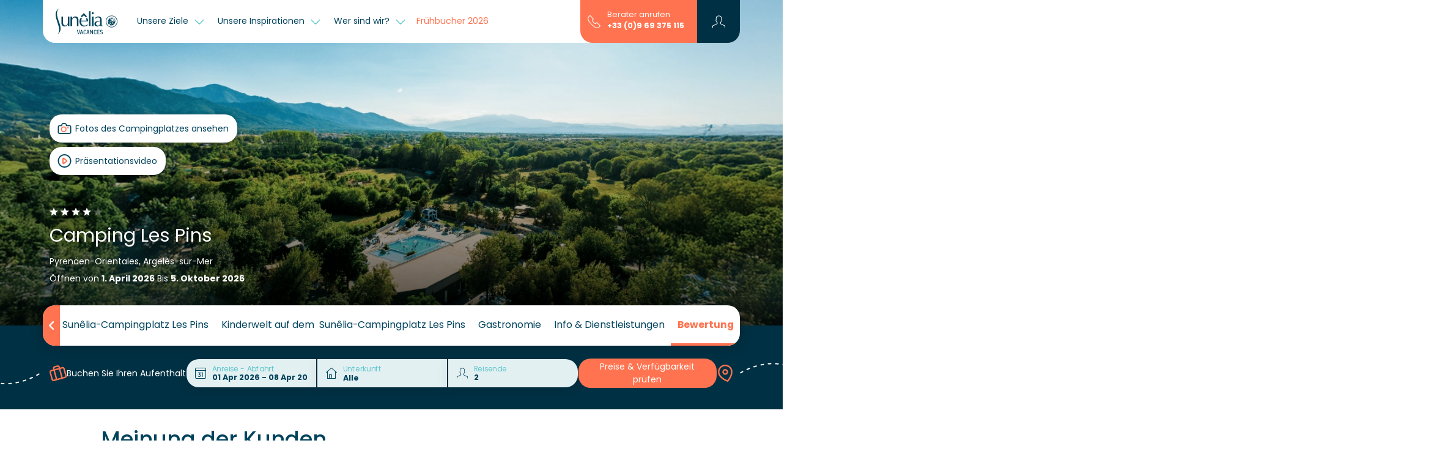

--- FILE ---
content_type: text/html; charset=UTF-8
request_url: https://www.sunelia.com/de/frankreich/languedoc-roussillon/pyrenees-orientales/argeles-sur-mer/les-pins/bewertung/
body_size: 47137
content:
<!DOCTYPE html>
<html lang="de">
<head>
    <meta charset="utf-8"/>
    <meta name="viewport"
          content="width=device-width, initial-scale=1, shrink-to-fit=no, viewport-fit=cover"/>
    <title>Meinung der Kunden von Les Pins – Sunêlia Vacances</title>
    <meta name="description" content="Bevor Sie Ihren nächsten Urlaub buchen, lesen Sie die Meinung der Kunden von Les Pins! Die Sunêlia-Urlauber erzählen von ihren Erfahrungen auf dem Camping Les Pins."/>
                                    <link
            href="https://www.sunelia.com/de/frankreich/languedoc-roussillon/pyrenees-orientales/argeles-sur-mer/les-pins/bewertung/"
            rel="canonical">
    
                                        <link href="https://www.sunelia.com/fr/france/languedoc-roussillon/pyrenees-orientales/argeles-sur-mer/les-pins/avis/" hreflang="x-default" rel="alternate">
                        <link href="https://www.sunelia.com/fr/france/languedoc-roussillon/pyrenees-orientales/argeles-sur-mer/les-pins/avis/" hreflang="fr" rel="alternate">
                                            <link href="https://www.sunelia.com/en/france/languedoc-roussillon/pyrenees-orientales/argeles-sur-mer/les-pins/reviews/" hreflang="en" rel="alternate">
                                            <link href="https://www.sunelia.com/de/frankreich/languedoc-roussillon/pyrenees-orientales/argeles-sur-mer/les-pins/bewertung/" hreflang="de" rel="alternate">
                                            <link href="https://www.sunelia.com/it/francia/linguadoca-rossiglione/pirenei-orientali/argeles-sur-mer/les-pins/avviso/" hreflang="it" rel="alternate">
                                            <link href="https://www.sunelia.com/es/francia/languedoc-rosellon/pirineos-orientales/argeles-sur-mer/les-pins/opiniones/" hreflang="es" rel="alternate">
                                            <link href="https://www.sunelia.com/nl/frankrijk/languedoc-roussillon/pyrenees-orientales/argeles-sur-mer/les-pins/beoordeling/" hreflang="nl" rel="alternate">
                    <meta property="og:title"
          content="Meinung der Kunden von Les Pins – Sunêlia Vacances"/>
    <meta property="og:type" content="website"/>
    <meta property="og:site_name" content="Sunêlia"/>
            <meta property="og:url" content="https://www.sunelia.com/de/frankreich/languedoc-roussillon/pyrenees-orientales/argeles-sur-mer/les-pins/bewertung/"/>
                <meta property="og:description" content="Bevor Sie Ihren nächsten Urlaub buchen, lesen Sie die Meinung der Kunden von Les Pins! Die Sunêlia-Urlauber erzählen von ihren Erfahrungen auf dem Camping Les Pins."/>
                            <meta property="og:image" content="https://media.sunelia.com/de/images/1764057212/landscape-large/sunelia-les-pins-hdcphoto911-139-png.png"/>
                                    <meta property="og:locale:alternate" content="fr"/>
                                <meta property="og:locale:alternate" content="en"/>
                                <meta property="og:locale" content="de"/>
                                <meta property="og:locale:alternate" content="it"/>
                                <meta property="og:locale:alternate" content="es"/>
                                <meta property="og:locale:alternate" content="nl"/>
                    <meta property="twitter:card" content="summary_large_image"/>
            <meta property="twitter:url" content="https://www.sunelia.com/de/frankreich/languedoc-roussillon/pyrenees-orientales/argeles-sur-mer/les-pins/bewertung/"/>
        <meta property="twitter:title"
          content="Meinung der Kunden von Les Pins – Sunêlia Vacances"/>
            <meta property="twitter:description" content="Bevor Sie Ihren nächsten Urlaub buchen, lesen Sie die Meinung der Kunden von Les Pins! Die Sunêlia-Urlauber erzählen von ihren Erfahrungen auf dem Camping Les Pins."/>
                <meta property="twitter:image" content="https://media.sunelia.com/de/images/1764057212/landscape-large/sunelia-les-pins-hdcphoto911-139-png.png"/>
    
    <!-- Livewire Styles --><style >[wire\:loading][wire\:loading], [wire\:loading\.delay][wire\:loading\.delay], [wire\:loading\.inline-block][wire\:loading\.inline-block], [wire\:loading\.inline][wire\:loading\.inline], [wire\:loading\.block][wire\:loading\.block], [wire\:loading\.flex][wire\:loading\.flex], [wire\:loading\.table][wire\:loading\.table], [wire\:loading\.grid][wire\:loading\.grid], [wire\:loading\.inline-flex][wire\:loading\.inline-flex] {display: none;}[wire\:loading\.delay\.none][wire\:loading\.delay\.none], [wire\:loading\.delay\.shortest][wire\:loading\.delay\.shortest], [wire\:loading\.delay\.shorter][wire\:loading\.delay\.shorter], [wire\:loading\.delay\.short][wire\:loading\.delay\.short], [wire\:loading\.delay\.default][wire\:loading\.delay\.default], [wire\:loading\.delay\.long][wire\:loading\.delay\.long], [wire\:loading\.delay\.longer][wire\:loading\.delay\.longer], [wire\:loading\.delay\.longest][wire\:loading\.delay\.longest] {display: none;}[wire\:offline][wire\:offline] {display: none;}[wire\:dirty]:not(textarea):not(input):not(select) {display: none;}:root {--livewire-progress-bar-color: #2299dd;}[x-cloak] {display: none !important;}[wire\:cloak] {display: none !important;}</style>

    <link href="https://media.sunelia.com/css/aquatique.css?id=e8d1cd5c480d1c647958a48bc8fbea10" rel="stylesheet" type="text/css"
          media="all"/>
    <link href="https://media.sunelia.com/css/app.css?id=1a59e10cb14b6aadd12fad36bf040b93" rel="stylesheet" type="text/css" media="all"/>

            <link rel="preconnect" href="https://media.sunelia.com"/>
    
            <link rel="preconnect" href="https://matomo.sunelia.com"/>
    
    <link href="https://media.sunelia.com/fonts/poppins-v20-devanagari_latin_latin-ext-regular.woff2"
          rel="preload" as="font" type="font/woff2" crossorigin/>
    <link href="https://media.sunelia.com/fonts/poppins-v20-devanagari_latin_latin-ext-300.woff2"
          rel="preload" as="font" type="font/woff2" crossorigin/>
    <link href="https://media.sunelia.com/fonts/poppins-v20-devanagari_latin_latin-ext-500.woff2"
          rel="preload" as="font" type="font/woff2" crossorigin/>
    <link href="https://media.sunelia.com/fonts/poppins-v20-devanagari_latin_latin-ext-600.woff2"
          rel="preload" as="font" type="font/woff2" crossorigin/>
    <link href="https://media.sunelia.com/fonts/poppins-v20-devanagari_latin_latin-ext-700.woff2"
          rel="preload" as="font" type="font/woff2" crossorigin/>

    <style>
        /* poppins-300 - devanagari_latin_latin-ext */
        @font-face {
            font-display: swap;
            font-family: 'Poppins';
            font-style: normal;
            font-weight: 300;
            src: url(https://media.sunelia.com/fonts/poppins-v20-devanagari_latin_latin-ext-300.woff2) format('woff2'), /* Chrome 36+, Opera 23+, Firefox 39+ */ url(https://media.sunelia.com/fonts/poppins-v20-devanagari_latin_latin-ext-300.woff) format('woff'); /* Chrome 5+, Firefox 3.6+, IE 9+, Safari 5.1+ */
        }

        /* poppins-regular - devanagari_latin_latin-ext */
        @font-face {
            font-display: swap;
            font-family: 'Poppins';
            font-style: normal;
            font-weight: 400;
            src: url(https://media.sunelia.com/fonts/poppins-v20-devanagari_latin_latin-ext-regular.woff2) format('woff2'), /* Chrome 36+, Opera 23+, Firefox 39+ */ url(https://media.sunelia.com/fonts/poppins-v20-devanagari_latin_latin-ext-regular.woff) format('woff'); /* Chrome 5+, Firefox 3.6+, IE 9+, Safari 5.1+ */
        }

        /* poppins-500 - devanagari_latin_latin-ext */
        @font-face {
            font-display: swap;
            font-family: 'Poppins';
            font-style: normal;
            font-weight: 500;
            src: url(https://media.sunelia.com/fonts/poppins-v20-devanagari_latin_latin-ext-500.woff2) format('woff2'), /* Chrome 36+, Opera 23+, Firefox 39+ */ url(https://media.sunelia.com/fonts/poppins-v20-devanagari_latin_latin-ext-500.woff) format('woff'); /* Chrome 5+, Firefox 3.6+, IE 9+, Safari 5.1+ */
        }

        /* poppins-600 - devanagari_latin_latin-ext */
        @font-face {
            font-display: swap;
            font-family: 'Poppins';
            font-style: normal;
            font-weight: 600;
            src: url(https://media.sunelia.com/fonts/poppins-v20-devanagari_latin_latin-ext-600.woff2) format('woff2'), /* Chrome 36+, Opera 23+, Firefox 39+ */ url(https://media.sunelia.com/fonts/poppins-v20-devanagari_latin_latin-ext-600.woff) format('woff'); /* Chrome 5+, Firefox 3.6+, IE 9+, Safari 5.1+ */
        }

        /* poppins-700 - devanagari_latin_latin-ext */
        @font-face {
            font-display: swap;
            font-family: 'Poppins';
            font-style: normal;
            font-weight: 700;
            src: url(https://media.sunelia.com/fonts/poppins-v20-devanagari_latin_latin-ext-700.woff2) format('woff2'), /* Chrome 36+, Opera 23+, Firefox 39+ */ url(https://media.sunelia.com/fonts/poppins-v20-devanagari_latin_latin-ext-700.woff) format('woff'); /* Chrome 5+, Firefox 3.6+, IE 9+, Safari 5.1+ */
        }
    </style>

                        <script type="application/ld+json">
            {"@context":"https:\/\/schema.org","@type":"BreadcrumbList","name":"Breadcrumb","itemListElement":[{"@type":"ListItem","position":1,"name":"Home","item":"https:\/\/www.sunelia.com\/de\/"},{"@type":"ListItem","position":2,"name":"Frankreich","item":"https:\/\/www.sunelia.com\/de\/frankreich\/"},{"@type":"ListItem","position":3,"name":"Languedoc-Roussillon","item":"https:\/\/www.sunelia.com\/de\/frankreich\/languedoc-roussillon\/"},{"@type":"ListItem","position":4,"name":"Pyr\u00e9n\u00e9es-Orientales","item":"https:\/\/www.sunelia.com\/de\/frankreich\/languedoc-roussillon\/pyrenees-orientales\/"},{"@type":"ListItem","position":5,"name":"Argel\u00e8s-sur-Mer","item":"https:\/\/www.sunelia.com\/de\/frankreich\/languedoc-roussillon\/pyrenees-orientales\/argeles-sur-mer\/"},{"@type":"ListItem","position":6,"name":"Camping Les Pins","item":"https:\/\/www.sunelia.com\/de\/frankreich\/languedoc-roussillon\/pyrenees-orientales\/argeles-sur-mer\/les-pins\/"},{"@type":"ListItem","position":7,"name":"Bewertung"}]}
        </script>
                                

    <script>
        window.RECAPTCHA_KEY = 'NkxlX3Rqb2VBQUFBQUc5YmxBaXNYQWhjVERtVjFQNmVMTE40eVpacg==';
        window.REMAILME_KEY = 'ZjJhMjczNGYtNGVmYy00ZmQ5LTgyOTgtZGQ0NjAxOTg4Y2Nk';

        window.SUN_MAIN_COLOR = '#FF7350';
        window.SUN_DEFAULT_COLOR = '#00435C';
        window.SUN_ACCENT_COLOR = '#37B9BE';

        window.SITE_URL = 'https://www.sunelia.com';
    </script>

            <!-- Google Tag Manager -->
        <script defer>(function (w, d, s, l, i) {
                w[l] = w[l] || [];
                w[l].push({
                    'gtm.start':
                        new Date().getTime(), event: 'gtm.js'
                });
                var f = d.getElementsByTagName(s)[0],
                    j = d.createElement(s), dl = l !== 'dataLayer' ? '&l=' + l : '';
                j.defer = true;
                j.async = false;
                j.src =
                    'https://www.googletagmanager.com/gtm.js?id=' + i + dl;
                f.parentNode.insertBefore(j, f);
            })(window, document, 'script', 'dataLayer', 'GTM-MNC7F2C');
        </script>
        <!-- End Google Tag Manager -->
    
            <!-- Matomo -->
        <script defer>
            var _paq = window._paq = window._paq || [];
            /* tracker methods like "setCustomDimension" should be called before "trackPageView" */
            _paq.push(['trackPageView']);
            _paq.push(['enableLinkTracking']);
            (function () {
                var u = "//matomo.sunelia.com/";
                _paq.push(['setTrackerUrl', u + 'matomo.php']);
                _paq.push(['setSiteId', 1]);
                var d = document, g = d.createElement('script'),
                    s = d.getElementsByTagName('script')[0];
                g.async = true;
                g.src = u + 'matomo.js';
                s.parentNode.insertBefore(g, s);
            })();
        </script>
        <!-- End Matomo Code -->
    
    <link rel="apple-touch-icon" sizes="180x180" href="https://media.sunelia.com/apple-touch-icon.png?id=49cca7707f740cb66c7cba3d36683533">
            <link rel="icon" type="image/png" sizes="32x32"
              href="https://media.sunelia.com/de/images/1656318507/ori/android-chrome-512x512-png.png">
        <link rel="icon" type="image/png" sizes="16x16"
              href="https://media.sunelia.com/de/images/1656318507/ori/android-chrome-512x512-png.png">
        <link rel="manifest" crossorigin="use-credentials" href="/manifest.json">
    <link rel="mask-icon" href="https://media.sunelia.com/safari-pinned-tab.svg?id=1816c44dbbbdb8e4644ff7a72dc833fd" color="#5bbad5">
            <link rel="shortcut icon" href="https://media.sunelia.com/de/images/1656318508/ori/favicon-ico.ico">
        <meta name="msapplication-TileColor" content="#ffffff">
    <meta name="msapplication-config" content="https://media.sunelia.com/browserconfig.xml?id=e4e40b0c82d228add33b5bcfe276a859">
    <meta name="theme-color" content="#ffffff">
            <meta name="p:domain_verify" content="8ec3818a116643585c5cf8a4c35f4003">
    </head>

<body class="page-campsite-review page-with-campsite">

        <link rel="preload" href="https://media.sunelia.com/css/blocks.css?id=0746ae562d3c1a20340ed2c59f580878" as="style"
              onload="this.onload=null;this.rel='stylesheet'">
        <noscript>
            <link rel="stylesheet" href="https://media.sunelia.com/css/blocks.css?id=0746ae562d3c1a20340ed2c59f580878">
        </noscript>
                <iframe src="https://business.secureholiday.net/redirection/establishment/statsCTL?mo=1913&nc_sh=3186"
                style="visibility:hidden; display: block; width: 0; height: 0;">
        </iframe>
                <link rel="preload"
                  href="https://media.sunelia.com/css/blocks/block-search-reviews.css?id=3395eaf1a8bddeeda408d168993f87dc"
                  as="style"
                  onload="this.onload=null;this.rel='stylesheet'"/>
            <noscript>
                <link rel="stylesheet" href="https://media.sunelia.com/css/blocks/block-search-reviews.css?id=3395eaf1a8bddeeda408d168993f87dc">
            </noscript>
        
<!-- Google Tag Manager (noscript) -->
<noscript>
    <iframe
        src="https://www.googletagmanager.com/ns.html?id=GTM-MNC7F2C"
        height="0" width="0" style="display:none;visibility:hidden"
        title="Google Tag Manager"></iframe>
</noscript>
<!-- End Google Tag Manager (noscript) -->

<!-- SVG Includes -->
<svg role="img" aria-hidden="true" xmlns="http://www.w3.org/2000/svg" xmlns:xlink="http://www.w3.org/1999/xlink" width="48" height="48" style="position:absolute;width:0;height:0;overflow:hidden"><symbol id="sunLoading" style="margin:auto;display:block;shape-rendering:auto;animation-play-state:running;animation-delay:0s" viewBox="0 0 100 100" preserveAspectRatio="xMidYMid" class="sun-loading-svg"><circle cx="50" cy="50" r="0" fill="none" stroke="#000" stroke-width="2" style="animation-play-state:running;animation-delay:0s;stroke:var(--sun-main-color, #000000)"><animate attributeName="r" repeatCount="indefinite" dur="1s" values="0;40" keyTimes="0;1" keySplines="0 0.2 0.8 1" calcMode="spline" begin="0s"/><animate attributeName="opacity" repeatCount="indefinite" dur="1s" values="1;0" keyTimes="0;1" keySplines="0.2 0 0.8 1" calcMode="spline" begin="0s"/></circle><circle cx="50" cy="50" r="0" fill="none" stroke="#666" stroke-width="2" style="animation-play-state:running;animation-delay:0s;stroke:var(--sun-accent-color, #666666)"><animate attributeName="r" repeatCount="indefinite" dur="1s" values="0;40" keyTimes="0;1" keySplines="0 0.2 0.8 1" calcMode="spline" begin="-0.5s"/><animate attributeName="opacity" repeatCount="indefinite" dur="1s" values="1;0" keyTimes="0;1" keySplines="0.2 0 0.8 1" calcMode="spline" begin="-0.5s"/></circle></symbol><use class="sun-loading" xlink:href="#sunLoading"/></svg>

<!-- End SVG Includes -->

<div wire:snapshot="{&quot;data&quot;:{&quot;couldRedirect&quot;:null,&quot;userLanguage&quot;:null,&quot;currentLanguage&quot;:null,&quot;pageId&quot;:800},&quot;memo&quot;:{&quot;id&quot;:&quot;Ba8WRTbsPHBFwx9P4Zvl&quot;,&quot;name&quot;:&quot;user.language-redirect&quot;,&quot;path&quot;:&quot;de\/frankreich\/languedoc-roussillon\/pyrenees-orientales\/argeles-sur-mer\/les-pins\/bewertung&quot;,&quot;method&quot;:&quot;GET&quot;,&quot;children&quot;:[],&quot;scripts&quot;:[],&quot;assets&quot;:[],&quot;lazyLoaded&quot;:false,&quot;lazyIsolated&quot;:true,&quot;errors&quot;:[],&quot;locale&quot;:&quot;de&quot;},&quot;checksum&quot;:&quot;fa182026d758fe470b2a36f8fd508df1b368800200718922c1cdb58309b7e240&quot;}" wire:effects="{&quot;listeners&quot;:[&quot;checkLanguage&quot;,&quot;saveLangRedirection&quot;]}" wire:id="Ba8WRTbsPHBFwx9P4Zvl" x-intersect="$wire.__lazyLoad(&#039;[base64]&#039;)"></div>

    <nav class="navbar navbar-light">
    <div class="container no-gutters background-rendering">
        <div class="header-left navbar-expand-lg" x-data="{ show: false }">
                            <div class="container-menu-icon">
                    <button class="navbar-toggler" type="button"
                            @click="show = !show"
                            aria-label="Open menu"
                            aria-controls="menuSunelia"
                            aria-expanded="false">
                        <svg role="img" aria-hidden="true" class="icon sun-fill-default-color s200"><use href="/icons.svg?id=1767862509#icon-Sunelia_Information"></use></svg>
                        <span>MENÜ</span>
                    </button>
                </div>
            
                                        <a href="https://www.sunelia.com/de/"
                   aria-label="Sunêlia"
                   class="navbar-brand">
                    <img src="https://media.sunelia.com/de/images/1684832688/ori/logo-svg.svg"
                         alt=""
                          width="101"                           height="43"                          class="logo"/>
                </a>
            
                            <div class="navbar-collapse" id="menuSunelia"
                     :class="show ? 'show' : ''">
                    <div class="dropdown header-lang-menu">
                                                    <button type="button"
                                    class="dropdown-toggle lang-menu-link"
                                    data-bs-toggle="dropdown">
                            <span
                                class="sun-text-accent-color">Sprache</span>
                                <span class="text-uppercase sun-text-default-color">
                            de
                            <em class="sprite-flags-de"></em>
                        </span>
                            </button>
                            <ul class="dropdown-menu sun-text-default-color">
                                                                        <li x-data="{ url: 'https://www.sunelia.com/fr/france/languedoc-roussillon/pyrenees-orientales/argeles-sur-mer/les-pins/avis/' }">
                    <a href="https://www.sunelia.com/fr/france/languedoc-roussillon/pyrenees-orientales/argeles-sur-mer/les-pins/avis/"
                       class="dropdown-item dropdown-item-lang"
                       @click="Livewire.dispatch('saveLangRedirection', [ { lang:'fr' } ]);">
                        <span>Französisch</span>
                        <em class="sprite-flags-fr"></em>
                    </a>
                </li>
                                                <li x-data="{ url: 'https://www.sunelia.com/en/france/languedoc-roussillon/pyrenees-orientales/argeles-sur-mer/les-pins/reviews/' }">
                    <a href="https://www.sunelia.com/en/france/languedoc-roussillon/pyrenees-orientales/argeles-sur-mer/les-pins/reviews/"
                       class="dropdown-item dropdown-item-lang"
                       @click="Livewire.dispatch('saveLangRedirection', [ { lang:'en' } ]);">
                        <span>Englisch</span>
                        <em class="sprite-flags-en"></em>
                    </a>
                </li>
                                                                    <li x-data="{ url: 'https://www.sunelia.com/it/francia/linguadoca-rossiglione/pirenei-orientali/argeles-sur-mer/les-pins/avviso/' }">
                    <a href="https://www.sunelia.com/it/francia/linguadoca-rossiglione/pirenei-orientali/argeles-sur-mer/les-pins/avviso/"
                       class="dropdown-item dropdown-item-lang"
                       @click="Livewire.dispatch('saveLangRedirection', [ { lang:'it' } ]);">
                        <span>Italienisch</span>
                        <em class="sprite-flags-it"></em>
                    </a>
                </li>
                                                <li x-data="{ url: 'https://www.sunelia.com/es/francia/languedoc-rosellon/pirineos-orientales/argeles-sur-mer/les-pins/opiniones/' }">
                    <a href="https://www.sunelia.com/es/francia/languedoc-rosellon/pirineos-orientales/argeles-sur-mer/les-pins/opiniones/"
                       class="dropdown-item dropdown-item-lang"
                       @click="Livewire.dispatch('saveLangRedirection', [ { lang:'es' } ]);">
                        <span>Spanisch</span>
                        <em class="sprite-flags-es"></em>
                    </a>
                </li>
                                                <li x-data="{ url: 'https://www.sunelia.com/nl/frankrijk/languedoc-roussillon/pyrenees-orientales/argeles-sur-mer/les-pins/beoordeling/' }">
                    <a href="https://www.sunelia.com/nl/frankrijk/languedoc-roussillon/pyrenees-orientales/argeles-sur-mer/les-pins/beoordeling/"
                       class="dropdown-item dropdown-item-lang"
                       @click="Livewire.dispatch('saveLangRedirection', [ { lang:'nl' } ]);">
                        <span>Niederländisch</span>
                        <em class="sprite-flags-nl"></em>
                    </a>
                </li>
                                                    </ul>
                                            </div>
                    <div>
                        <ul class="navbar-nav">
                                                            <li class="nav-item dropdown">
                    <button type="button"
                    class="nav-link dropdown-toggle"
                    role="button"
                    data-bs-toggle="dropdown"
                    aria-expanded="false">
                Unsere Ziele
            </button>
            <ul class="dropdown-menu">
                <li class="dropdown-item">
                        <a href="/de/einen-camping-buchen/">
                Alle unsere Campingplätze
            </a>
        </li>
                <li class="dropdown-item">
                        <a href="/de/thematisch/neue-reiseziele/">
                Neue Reiseziele 2026
            </a>
        </li>
                <li class="dropdown-item dropdown submenu">
                        <button type="button" class="dropdown-toggle" role="button" data-bs-toggle="dropdown" aria-expanded="false">
                Küste
            </button>
            <ul class="dropdown-menu">
                <li class="dropdown-item">
                        <a href="/de/thematisch/camping-atlantik/">
                Atlantikküste
            </a>
        </li>
                <li class="dropdown-item">
                        <a href="/de/thematisch/camping-mittelmeer/">
                Mittelmeer
            </a>
        </li>
                <li class="dropdown-item">
                        <a href="/de/thematisch/manche/">
                Manche
            </a>
        </li>
                </ul>
        </li>
                <li class="dropdown-item dropdown submenu">
                        <button type="button" class="dropdown-toggle" role="button" data-bs-toggle="dropdown" aria-expanded="false">
                Berge
            </button>
            <ul class="dropdown-menu">
                <li class="dropdown-item">
                        <a href="/de/frankreich/lothringen/vogesen/">
                Vogesen
            </a>
        </li>
                <li class="dropdown-item">
                        <a href="/de/thematisch/camping-alpen/">
                Alpen
            </a>
        </li>
                <li class="dropdown-item">
                        <a href="/de/thematisch/camping-pyrenaeen/">
                Pyrenäen
            </a>
        </li>
                </ul>
        </li>
                <li class="dropdown-item dropdown submenu">
                        <button type="button" class="dropdown-toggle" role="button" data-bs-toggle="dropdown" aria-expanded="false">
                Seen &amp; Flüsse
            </button>
            <ul class="dropdown-menu">
                <li class="dropdown-item">
                        <a href="/de/frankreich/pays-de-la-loire/">
                Pays de la Loire
            </a>
        </li>
                <li class="dropdown-item">
                        <a href="/de/frankreich/okzitanien/">
                Okzitanien
            </a>
        </li>
                <li class="dropdown-item">
                        <a href="/de/thematisch/camping-provence/">
                Provence
            </a>
        </li>
                <li class="dropdown-item">
                        <a href="/de/frankreich/neu-aquitanien/dordogne/">
                Dordogne-Tal
            </a>
        </li>
                <li class="dropdown-item">
                        <a href="/de/frankreich/auvergne-rhone-alpes/">
                Auvergne-Rhône-Alpes
            </a>
        </li>
                </ul>
        </li>
                <li class="dropdown-item dropdown submenu">
                        <button type="button" class="dropdown-toggle" role="button" data-bs-toggle="dropdown" aria-expanded="false">
                Europa
            </button>
            <ul class="dropdown-menu">
                <li class="dropdown-item">
                        <a href="/de/spanien/">
                Spanien
            </a>
        </li>
                <li class="dropdown-item">
                        <a href="/de/italien/">
                Italien
            </a>
        </li>
                <li class="dropdown-item">
                        <a href="/de/niederlande/">
                Niederlande
            </a>
        </li>
                <li class="dropdown-item">
                        <a href="/de/kroatien/">
                Kroatien
            </a>
        </li>
                </ul>
        </li>
                </ul>
            </li>
                                                            <li class="nav-item dropdown">
                    <button type="button"
                    class="nav-link dropdown-toggle"
                    role="button"
                    data-bs-toggle="dropdown"
                    aria-expanded="false">
                Unsere Inspirationen
            </button>
            <ul class="dropdown-menu">
                <li class="dropdown-item dropdown submenu">
                        <button type="button" class="dropdown-toggle" role="button" data-bs-toggle="dropdown" aria-expanded="false">
                Urlaubsideen
            </button>
            <ul class="dropdown-menu">
                <li class="dropdown-item">
                            <svg role="img" aria-hidden="true" class="icon is-new"><use href="/icons.svg?id=1767862509#icon-Sunelia_BadgeNew"></use></svg>
                        <a href="/de/thematisch/neue-reiseziele/" target=_blank>
                Neue Reiseziele
            </a>
        </li>
                <li class="dropdown-item">
                        <a href="/de/thematisch/5-sterne-camping-dort-wo-frankreich-am-schoensten-ist/" target=_blank>
                5-Sterne-Campingplätze
            </a>
        </li>
                <li class="dropdown-item">
                        <a href="/de/thematisch/camping-spa/" target=_blank>
                Spa und Wellness
            </a>
        </li>
                <li class="dropdown-item">
                        <a href="/de/thematisch/campingplaetze-hochzeitssaalvermietung/" target=_blank>
                Hochzeiten und Feiern
            </a>
        </li>
                <li class="dropdown-item">
                        <a href="/de/italien/" target=_blank>
                Benvenuti in Italia!
            </a>
        </li>
                <li class="dropdown-item">
                        <a href="/de/thematisch/camping-wasserpark/" target=_blank>
                Wasserabenteuer
            </a>
        </li>
                </ul>
        </li>
                <li class="dropdown-item">
                        <a href="/de/offres-du-moment/">
                Aktuelle Angebote
            </a>
        </li>
                </ul>
            </li>
                                                            <li class="nav-item dropdown">
                    <button type="button"
                    class="nav-link dropdown-toggle"
                    role="button"
                    data-bs-toggle="dropdown"
                    aria-expanded="false">
                Wer sind wir?
            </button>
            <ul class="dropdown-menu">
                <li class="dropdown-item dropdown submenu">
                        <button type="button" class="dropdown-toggle" role="button" data-bs-toggle="dropdown" aria-expanded="false">
                Vorteile und Versicherungen
            </button>
            <ul class="dropdown-menu">
                <li class="dropdown-item">
                        <a href="/de/wer-sind-wir/unsere-dienstleistungen/sunelia-vorteilskarte/">
                Sunêlia-Privilegkarte ist ein Programm
            </a>
        </li>
                <li class="dropdown-item">
                        <a href="/de/wer-sind-wir/reiserucktrittsgarantie/">
                Exklusive Garantieleistungen
            </a>
        </li>
                <li class="dropdown-item">
                            <svg role="img" aria-hidden="true" class="icon is-new"><use href="/icons.svg?id=1767862509#icon-Sunelia_BadgeNew"></use></svg>
                        <a href="/de/offres-du-moment/das-sonnenangebot/">
                Das Sonnenangebot
            </a>
        </li>
                </ul>
        </li>
                <li class="dropdown-item dropdown submenu">
                        <button type="button" class="dropdown-toggle" role="button" data-bs-toggle="dropdown" aria-expanded="false">
                Unsere Partnernetzwerke
            </button>
            <ul class="dropdown-menu">
                <li class="dropdown-item">
                            <svg role="img" aria-hidden="true" class="icon is-new"><use href="/icons.svg?id=1767862509#icon-Sunelia_BadgeNew"></use></svg>
                        <a href="/de/wer-sind-wir/die-partnerschaft-wecamp-sunelia-vacances/">
                wecamp
            </a>
        </li>
                <li class="dropdown-item">
                            <svg role="img" aria-hidden="true" class="icon is-new"><use href="/icons.svg?id=1767862509#icon-Sunelia_BadgeNew"></use></svg>
                        <a href="/de/wer-sind-wir/baia-holiday-sunelia-partner/">
                Baia Holiday
            </a>
        </li>
                <li class="dropdown-item">
                        <a href="/de/wer-sind-wir/sunelia-partner/">
                Alle Partner anzeigen
            </a>
        </li>
                </ul>
        </li>
                </ul>
            </li>
                                                                                            <li class="top-level-link">
    <a href="/de/thematisch/early-booking/"
        target=_blank
       style="color: #FF7350">
          Frühbucher 2026
    </a>
</li>
                                                        </ul>
                        <div class="container-subheader">
                            <ul>
                        <li>
                <a href="/de/faq/">
                    Häufig gestellte Fragen
                </a>
            </li>
                                <li>
                <a href="/de/allgemeine-verkaufsbedingungen/">
                    Allgemeine Verkaufsbedingungen
                </a>
            </li>
                                <li>
                <a href="/de/datenschutzrichtlinie/">
                    Datenschutzrichtlinie
                </a>
            </li>
                                <li>
                <a href="/de/impressum/">
                    Rechtliche Hinweise
                </a>
            </li>
                                <li>
                <a href="/de/seitenverzeichnis/">
                    Seitenverzeichnis
                </a>
            </li>
                                <li>
                <a href="javascript:openAxeptioCookies()">
                    Cookie-Einstellungen verwalten
                </a>
            </li>
            </ul>
                        </div>
                    </div>

                    <button type="button"
                            id="menuSuneliaClose"
                            class="collapse-close dropdownMenuClose"
                            @click="show = !show"
                            aria-label="Close menu"
                            aria-expanded="false"
                            aria-controls="menuSunelia">
                        <svg role="img" aria-hidden="true" class="icon sun-fill-default-color"><use href="/icons.svg?id=1767862509#icon-Sunelia_Close"></use></svg>
                    </button>
                </div>
                    </div>
        <div wire:snapshot="{&quot;data&quot;:{&quot;ready&quot;:false,&quot;hideMyAccount&quot;:false,&quot;email&quot;:&quot;&quot;,&quot;password&quot;:&quot;&quot;,&quot;pageId&quot;:800,&quot;campsiteId&quot;:null,&quot;arrivalDate&quot;:&quot;&quot;,&quot;arrivalDateTimestamp&quot;:&quot;&quot;,&quot;departureDateTimestamp&quot;:&quot;&quot;,&quot;hostingType&quot;:&quot;all&quot;,&quot;travelers&quot;:0,&quot;nbAdults&quot;:2,&quot;nbChildren12to17&quot;:0,&quot;nbChildren6to11&quot;:0,&quot;nbChildren4to5&quot;:0,&quot;nbChildren0to3&quot;:0,&quot;petAllowed&quot;:null,&quot;airConditioning&quot;:null,&quot;minBedroom&quot;:null,&quot;maxBedroom&quot;:null,&quot;minBathroom&quot;:null,&quot;maxBathroom&quot;:null,&quot;sort&quot;:&quot;relevance&quot;,&quot;filters&quot;:&quot;&quot;,&quot;tagFilters&quot;:[[],{&quot;s&quot;:&quot;arr&quot;}],&quot;searchAutocomplete&quot;:[[],{&quot;s&quot;:&quot;arr&quot;}],&quot;hostingRanges&quot;:[[],{&quot;s&quot;:&quot;arr&quot;}],&quot;hostingDistricts&quot;:[[],{&quot;s&quot;:&quot;arr&quot;}]},&quot;memo&quot;:{&quot;id&quot;:&quot;Ble3qv7r7PvE5QNUWk3f&quot;,&quot;name&quot;:&quot;user.user-menu&quot;,&quot;path&quot;:&quot;de\/frankreich\/languedoc-roussillon\/pyrenees-orientales\/argeles-sur-mer\/les-pins\/bewertung&quot;,&quot;method&quot;:&quot;GET&quot;,&quot;children&quot;:[],&quot;scripts&quot;:[],&quot;assets&quot;:[],&quot;lazyLoaded&quot;:false,&quot;lazyIsolated&quot;:true,&quot;errors&quot;:[],&quot;locale&quot;:&quot;de&quot;},&quot;checksum&quot;:&quot;d284874ebb1b13d335690b704be3e7255d1d8f616228f768447ff96c186bae00&quot;}" wire:effects="{&quot;listeners&quot;:[&quot;loadUser&quot;]}" wire:id="Ble3qv7r7PvE5QNUWk3f" x-intersect="$wire.__lazyLoad(&#039;[base64]&#039;)"></div>    </div>
</nav>

    <header>
        
                    <picture class="header-image ">
            <source media="(max-width: 575.98px)"
                type="image/webp"
                srcset="https://media.sunelia.com/de/images/1764057212/portrait-large/sunelia-les-pins-hdcphoto911-139-png.webp 570w,
                        https://media.sunelia.com/de/images/1764057212/portrait-medium/sunelia-les-pins-hdcphoto911-139-png.webp 380w">
        <source media="(max-width: 575.98px)"
                type="image/png"
                srcset="https://media.sunelia.com/de/images/1764057212/portrait-large/sunelia-les-pins-hdcphoto911-139-png.png 570w,
                        https://media.sunelia.com/de/images/1764057212/portrait-medium/sunelia-les-pins-hdcphoto911-139-png.png 380w">
                <source media="(min-width: 576px) and (max-width: 1399.98px)"
                type="image/webp"
                srcset="https://media.sunelia.com/de/images/1764057212/univisium-large/sunelia-les-pins-hdcphoto911-139-png.webp 1440w,
                        https://media.sunelia.com/de/images/1764057212/univisium-medium/sunelia-les-pins-hdcphoto911-139-png.webp 960w,
                        https://media.sunelia.com/de/images/1764057212/univisium-small/sunelia-les-pins-hdcphoto911-139-png.webp 480w">
        <source media="(min-width: 576px) and (max-width: 1399.98px)"
                type="image/png"
                srcset="https://media.sunelia.com/de/images/1764057212/univisium-large/sunelia-les-pins-hdcphoto911-139-png.png 1440w,
                        https://media.sunelia.com/de/images/1764057212/univisium-medium/sunelia-les-pins-hdcphoto911-139-png.png 960w,
                        https://media.sunelia.com/de/images/1764057212/univisium-small/sunelia-les-pins-hdcphoto911-139-png.png 480w">
        <source media="(min-width: 1400px)"
                type="image/webp"
                srcset="https://media.sunelia.com/de/images/1764057212/ultrawide-large/sunelia-les-pins-hdcphoto911-139-png.webp 1920w,
                        https://media.sunelia.com/de/images/1764057212/ultrawide-medium/sunelia-les-pins-hdcphoto911-139-png.webp 1440w">
        <source media="(min-width: 1400px)"
                type="image/png"
                srcset="https://media.sunelia.com/de/images/1764057212/ultrawide-large/sunelia-les-pins-hdcphoto911-139-png.png 1920w,
                        https://media.sunelia.com/de/images/1764057212/ultrawide-medium/sunelia-les-pins-hdcphoto911-139-png.png 1440w">
        <img src="https://media.sunelia.com/de/images/1764057212/univisium-large/sunelia-les-pins-hdcphoto911-139-png.png"
         alt=""
         fetchpriority="high">
</picture>
        
        <div class="header header-gradient-background">
                            <div class="container position-relative">
                    <div class="w-100">
                                                    <div class="camp-buttons">
    

            <button type="button"
        class="sun-button-white-color"
        data-bs-toggle="modal"
        data-bs-target="#campingGallery"
        aria-label="Open gallery"
        x-data=""
        x-init="$nextTick(() => {modal.initGallery('campingGallery')})"
        title="Fotos des Campingplatzes ansehen">
    <svg role="img" aria-hidden="true" class="icon"><use href="/icons.svg?id=1767862509#icon-Sunelia_Photo"></use></svg>
            <span>Fotos des Campingplatzes ansehen</span>
    </button>
    
            <button type="button"
        data-bs-toggle="modal"
        data-bs-target="#modalVideo"
        aria-label="Open player"
        x-data=""
        class="sun-button-white-color"
        title="Präsentationsvideo">
    <svg role="img" aria-hidden="true" class="icon"><use href="/icons.svg?id=1767862509#icon-Sunelia_Video"></use></svg>
            <span>Präsentationsvideo</span>
    </button>
    </div>

                                                <div
                            id="camping" x-data x-init=$el.scrollIntoView();></div>

                                                    <div class="sun-rating">
                    <svg role="img" aria-hidden="true" class="icon"><use href="/icons.svg?id=1767862509#icon-Sunelia_EtoilePleine"></use></svg>
                    <svg role="img" aria-hidden="true" class="icon"><use href="/icons.svg?id=1767862509#icon-Sunelia_EtoilePleine"></use></svg>
                    <svg role="img" aria-hidden="true" class="icon"><use href="/icons.svg?id=1767862509#icon-Sunelia_EtoilePleine"></use></svg>
                    <svg role="img" aria-hidden="true" class="icon"><use href="/icons.svg?id=1767862509#icon-Sunelia_EtoilePleine"></use></svg>
                    <svg role="img" aria-hidden="true" class="icon empty"><use href="/icons.svg?id=1767862509#icon-Sunelia_EtoilePleine"></use></svg>
            </div>
                        
                                                    <div class="page-title">Camping Les Pins</div>
                        
                        <div class="sun-location">
                            Pyrenäen-Orientales, Argelès-sur-Mer
                        </div>

                        <div class="sun-opening">
                                                                                                Öffnen von
                                    <strong>1. April 2026</strong>
                                    Bis
                                    <strong>5. Oktober 2026</strong>
                                                                                    </div>
                    </div>
                                    </div>

                                                            <div class="modal fade gallery" id="campingGallery" tabindex="-1"
             >
        <div class="modal-dialog modal-dialog-scrollable modal-fullscreen">
            <div class="modal-content">
                <div class="modal-header">
                    <button type="button"
                            class="btn-close btn-close-white"
                            data-bs-dismiss="modal"
                            aria-label="Close gallery">
                    </button>
                </div>
                <div class="modal-body">
                    <div class="preview">
                        <div class="swiper">
                            <div class="swiper-wrapper">
                                                                    <div class="swiper-slide">
                                        <picture>
                        <source type="image/webp"
                                                sizes="(max-width: 991.98px) 90vw, calc(100vw - 280px)"
                                                srcset="https://media.sunelia.com/de/images/1768468644/ori-xxl/2-2024-les-pins-parc-aquatique-suneliaatlasequence-3-jpg.webp 1720w,
                                https://media.sunelia.com/de/images/1768468644/ori-xl/2-2024-les-pins-parc-aquatique-suneliaatlasequence-3-jpg.webp 1320w,
                                https://media.sunelia.com/de/images/1768468644/ori-l/2-2024-les-pins-parc-aquatique-suneliaatlasequence-3-jpg.webp 960w,
                                https://media.sunelia.com/de/images/1768468644/ori-m/2-2024-les-pins-parc-aquatique-suneliaatlasequence-3-jpg.webp 720w,
                                https://media.sunelia.com/de/images/1768468644/ori-s/2-2024-les-pins-parc-aquatique-suneliaatlasequence-3-jpg.webp 540w,
                                https://media.sunelia.com/de/images/1768468644/ori-xs/2-2024-les-pins-parc-aquatique-suneliaatlasequence-3-jpg.webp 360w">
                <source type="image/jpeg"
                                                sizes="(max-width: 991.98px) 90vw, calc(100vw - 280px)"
                                                srcset="https://media.sunelia.com/de/images/1768468644/ori-xxl/2-2024-les-pins-parc-aquatique-suneliaatlasequence-3-jpg.jpg 1720w,
                                https://media.sunelia.com/de/images/1768468644/ori-xl/2-2024-les-pins-parc-aquatique-suneliaatlasequence-3-jpg.jpg 1320w,
                                https://media.sunelia.com/de/images/1768468644/ori-l/2-2024-les-pins-parc-aquatique-suneliaatlasequence-3-jpg.jpg 960w,
                                https://media.sunelia.com/de/images/1768468644/ori-m/2-2024-les-pins-parc-aquatique-suneliaatlasequence-3-jpg.jpg 720w,
                                https://media.sunelia.com/de/images/1768468644/ori-s/2-2024-les-pins-parc-aquatique-suneliaatlasequence-3-jpg.jpg 540w,
                                https://media.sunelia.com/de/images/1768468644/ori-xs/2-2024-les-pins-parc-aquatique-suneliaatlasequence-3-jpg.jpg 360w">
                
        <img src="https://media.sunelia.com/de/images/1768468644/ori/2-2024-les-pins-parc-aquatique-suneliaatlasequence-3-jpg.jpg"
             alt=""
             class="ratio-ori"
             loading="lazy"
                     />
    </picture>
            <div class="swiper-lazy-preloader"></div>
                                        </div>
                                                                    <div class="swiper-slide">
                                        <picture>
                        <source type="image/webp"
                                                sizes="(max-width: 991.98px) 90vw, calc(100vw - 280px)"
                                                srcset="https://media.sunelia.com/de/images/1768468645/ori-xxl/3-2024-les-pins-parc-aquatique-suneliaatlasequence-4-jpg.webp 1720w,
                                https://media.sunelia.com/de/images/1768468645/ori-xl/3-2024-les-pins-parc-aquatique-suneliaatlasequence-4-jpg.webp 1320w,
                                https://media.sunelia.com/de/images/1768468645/ori-l/3-2024-les-pins-parc-aquatique-suneliaatlasequence-4-jpg.webp 960w,
                                https://media.sunelia.com/de/images/1768468645/ori-m/3-2024-les-pins-parc-aquatique-suneliaatlasequence-4-jpg.webp 720w,
                                https://media.sunelia.com/de/images/1768468645/ori-s/3-2024-les-pins-parc-aquatique-suneliaatlasequence-4-jpg.webp 540w,
                                https://media.sunelia.com/de/images/1768468645/ori-xs/3-2024-les-pins-parc-aquatique-suneliaatlasequence-4-jpg.webp 360w">
                <source type="image/jpeg"
                                                sizes="(max-width: 991.98px) 90vw, calc(100vw - 280px)"
                                                srcset="https://media.sunelia.com/de/images/1768468645/ori-xxl/3-2024-les-pins-parc-aquatique-suneliaatlasequence-4-jpg.jpg 1720w,
                                https://media.sunelia.com/de/images/1768468645/ori-xl/3-2024-les-pins-parc-aquatique-suneliaatlasequence-4-jpg.jpg 1320w,
                                https://media.sunelia.com/de/images/1768468645/ori-l/3-2024-les-pins-parc-aquatique-suneliaatlasequence-4-jpg.jpg 960w,
                                https://media.sunelia.com/de/images/1768468645/ori-m/3-2024-les-pins-parc-aquatique-suneliaatlasequence-4-jpg.jpg 720w,
                                https://media.sunelia.com/de/images/1768468645/ori-s/3-2024-les-pins-parc-aquatique-suneliaatlasequence-4-jpg.jpg 540w,
                                https://media.sunelia.com/de/images/1768468645/ori-xs/3-2024-les-pins-parc-aquatique-suneliaatlasequence-4-jpg.jpg 360w">
                
        <img src="https://media.sunelia.com/de/images/1768468645/ori/3-2024-les-pins-parc-aquatique-suneliaatlasequence-4-jpg.jpg"
             alt=""
             class="ratio-ori"
             loading="lazy"
                     />
    </picture>
            <div class="swiper-lazy-preloader"></div>
                                        </div>
                                                                    <div class="swiper-slide">
                                        <picture>
                        <source type="image/webp"
                                                sizes="(max-width: 991.98px) 90vw, calc(100vw - 280px)"
                                                srcset="https://media.sunelia.com/de/images/1768468651/ori-xxl/5-2024-les-pins-hebergement-suneliaatlasequence-11-jpg.webp 1720w,
                                https://media.sunelia.com/de/images/1768468651/ori-xl/5-2024-les-pins-hebergement-suneliaatlasequence-11-jpg.webp 1320w,
                                https://media.sunelia.com/de/images/1768468651/ori-l/5-2024-les-pins-hebergement-suneliaatlasequence-11-jpg.webp 960w,
                                https://media.sunelia.com/de/images/1768468651/ori-m/5-2024-les-pins-hebergement-suneliaatlasequence-11-jpg.webp 720w,
                                https://media.sunelia.com/de/images/1768468651/ori-s/5-2024-les-pins-hebergement-suneliaatlasequence-11-jpg.webp 540w,
                                https://media.sunelia.com/de/images/1768468651/ori-xs/5-2024-les-pins-hebergement-suneliaatlasequence-11-jpg.webp 360w">
                <source type="image/jpeg"
                                                sizes="(max-width: 991.98px) 90vw, calc(100vw - 280px)"
                                                srcset="https://media.sunelia.com/de/images/1768468651/ori-xxl/5-2024-les-pins-hebergement-suneliaatlasequence-11-jpg.jpg 1720w,
                                https://media.sunelia.com/de/images/1768468651/ori-xl/5-2024-les-pins-hebergement-suneliaatlasequence-11-jpg.jpg 1320w,
                                https://media.sunelia.com/de/images/1768468651/ori-l/5-2024-les-pins-hebergement-suneliaatlasequence-11-jpg.jpg 960w,
                                https://media.sunelia.com/de/images/1768468651/ori-m/5-2024-les-pins-hebergement-suneliaatlasequence-11-jpg.jpg 720w,
                                https://media.sunelia.com/de/images/1768468651/ori-s/5-2024-les-pins-hebergement-suneliaatlasequence-11-jpg.jpg 540w,
                                https://media.sunelia.com/de/images/1768468651/ori-xs/5-2024-les-pins-hebergement-suneliaatlasequence-11-jpg.jpg 360w">
                
        <img src="https://media.sunelia.com/de/images/1768468651/ori/5-2024-les-pins-hebergement-suneliaatlasequence-11-jpg.jpg"
             alt=""
             class="ratio-ori"
             loading="lazy"
                     />
    </picture>
            <div class="swiper-lazy-preloader"></div>
                                        </div>
                                                                    <div class="swiper-slide">
                                        <picture>
                        <source type="image/webp"
                                                sizes="(max-width: 991.98px) 90vw, calc(100vw - 280px)"
                                                srcset="https://media.sunelia.com/de/images/1768469201/ori-xxl/6-2024-les-pins-club-enfant-sunelialasequence-13-png.webp 1720w,
                                https://media.sunelia.com/de/images/1768469201/ori-xl/6-2024-les-pins-club-enfant-sunelialasequence-13-png.webp 1320w,
                                https://media.sunelia.com/de/images/1768469201/ori-l/6-2024-les-pins-club-enfant-sunelialasequence-13-png.webp 960w,
                                https://media.sunelia.com/de/images/1768469201/ori-m/6-2024-les-pins-club-enfant-sunelialasequence-13-png.webp 720w,
                                https://media.sunelia.com/de/images/1768469201/ori-s/6-2024-les-pins-club-enfant-sunelialasequence-13-png.webp 540w,
                                https://media.sunelia.com/de/images/1768469201/ori-xs/6-2024-les-pins-club-enfant-sunelialasequence-13-png.webp 360w">
                <source type="image/png"
                                                sizes="(max-width: 991.98px) 90vw, calc(100vw - 280px)"
                                                srcset="https://media.sunelia.com/de/images/1768469201/ori-xxl/6-2024-les-pins-club-enfant-sunelialasequence-13-png.png 1720w,
                                https://media.sunelia.com/de/images/1768469201/ori-xl/6-2024-les-pins-club-enfant-sunelialasequence-13-png.png 1320w,
                                https://media.sunelia.com/de/images/1768469201/ori-l/6-2024-les-pins-club-enfant-sunelialasequence-13-png.png 960w,
                                https://media.sunelia.com/de/images/1768469201/ori-m/6-2024-les-pins-club-enfant-sunelialasequence-13-png.png 720w,
                                https://media.sunelia.com/de/images/1768469201/ori-s/6-2024-les-pins-club-enfant-sunelialasequence-13-png.png 540w,
                                https://media.sunelia.com/de/images/1768469201/ori-xs/6-2024-les-pins-club-enfant-sunelialasequence-13-png.png 360w">
                
        <img src="https://media.sunelia.com/de/images/1768469201/ori/6-2024-les-pins-club-enfant-sunelialasequence-13-png.png"
             alt=""
             class="ratio-ori"
             loading="lazy"
                     />
    </picture>
            <div class="swiper-lazy-preloader"></div>
                                        </div>
                                                                    <div class="swiper-slide">
                                        <picture>
                        <source type="image/webp"
                                                sizes="(max-width: 991.98px) 90vw, calc(100vw - 280px)"
                                                srcset="https://media.sunelia.com/de/images/1768469213/ori-xxl/7-2024-les-pins-sport-sunelialasequence-14-png.webp 1720w,
                                https://media.sunelia.com/de/images/1768469213/ori-xl/7-2024-les-pins-sport-sunelialasequence-14-png.webp 1320w,
                                https://media.sunelia.com/de/images/1768469213/ori-l/7-2024-les-pins-sport-sunelialasequence-14-png.webp 960w,
                                https://media.sunelia.com/de/images/1768469213/ori-m/7-2024-les-pins-sport-sunelialasequence-14-png.webp 720w,
                                https://media.sunelia.com/de/images/1768469213/ori-s/7-2024-les-pins-sport-sunelialasequence-14-png.webp 540w,
                                https://media.sunelia.com/de/images/1768469213/ori-xs/7-2024-les-pins-sport-sunelialasequence-14-png.webp 360w">
                <source type="image/png"
                                                sizes="(max-width: 991.98px) 90vw, calc(100vw - 280px)"
                                                srcset="https://media.sunelia.com/de/images/1768469213/ori-xxl/7-2024-les-pins-sport-sunelialasequence-14-png.png 1720w,
                                https://media.sunelia.com/de/images/1768469213/ori-xl/7-2024-les-pins-sport-sunelialasequence-14-png.png 1320w,
                                https://media.sunelia.com/de/images/1768469213/ori-l/7-2024-les-pins-sport-sunelialasequence-14-png.png 960w,
                                https://media.sunelia.com/de/images/1768469213/ori-m/7-2024-les-pins-sport-sunelialasequence-14-png.png 720w,
                                https://media.sunelia.com/de/images/1768469213/ori-s/7-2024-les-pins-sport-sunelialasequence-14-png.png 540w,
                                https://media.sunelia.com/de/images/1768469213/ori-xs/7-2024-les-pins-sport-sunelialasequence-14-png.png 360w">
                
        <img src="https://media.sunelia.com/de/images/1768469213/ori/7-2024-les-pins-sport-sunelialasequence-14-png.png"
             alt=""
             class="ratio-ori"
             loading="lazy"
                     />
    </picture>
            <div class="swiper-lazy-preloader"></div>
                                        </div>
                                                                    <div class="swiper-slide">
                                        <picture>
                        <source type="image/webp"
                                                sizes="(max-width: 991.98px) 90vw, calc(100vw - 280px)"
                                                srcset="https://media.sunelia.com/de/images/1768468663/ori-xxl/8-2024-les-pins-restaurant-suneliaatlasequence-1-jpg.webp 1720w,
                                https://media.sunelia.com/de/images/1768468663/ori-xl/8-2024-les-pins-restaurant-suneliaatlasequence-1-jpg.webp 1320w,
                                https://media.sunelia.com/de/images/1768468663/ori-l/8-2024-les-pins-restaurant-suneliaatlasequence-1-jpg.webp 960w,
                                https://media.sunelia.com/de/images/1768468663/ori-m/8-2024-les-pins-restaurant-suneliaatlasequence-1-jpg.webp 720w,
                                https://media.sunelia.com/de/images/1768468663/ori-s/8-2024-les-pins-restaurant-suneliaatlasequence-1-jpg.webp 540w,
                                https://media.sunelia.com/de/images/1768468663/ori-xs/8-2024-les-pins-restaurant-suneliaatlasequence-1-jpg.webp 360w">
                <source type="image/jpeg"
                                                sizes="(max-width: 991.98px) 90vw, calc(100vw - 280px)"
                                                srcset="https://media.sunelia.com/de/images/1768468663/ori-xxl/8-2024-les-pins-restaurant-suneliaatlasequence-1-jpg.jpg 1720w,
                                https://media.sunelia.com/de/images/1768468663/ori-xl/8-2024-les-pins-restaurant-suneliaatlasequence-1-jpg.jpg 1320w,
                                https://media.sunelia.com/de/images/1768468663/ori-l/8-2024-les-pins-restaurant-suneliaatlasequence-1-jpg.jpg 960w,
                                https://media.sunelia.com/de/images/1768468663/ori-m/8-2024-les-pins-restaurant-suneliaatlasequence-1-jpg.jpg 720w,
                                https://media.sunelia.com/de/images/1768468663/ori-s/8-2024-les-pins-restaurant-suneliaatlasequence-1-jpg.jpg 540w,
                                https://media.sunelia.com/de/images/1768468663/ori-xs/8-2024-les-pins-restaurant-suneliaatlasequence-1-jpg.jpg 360w">
                
        <img src="https://media.sunelia.com/de/images/1768468663/ori/8-2024-les-pins-restaurant-suneliaatlasequence-1-jpg.jpg"
             alt=""
             class="ratio-ori"
             loading="lazy"
                     />
    </picture>
            <div class="swiper-lazy-preloader"></div>
                                        </div>
                                                                    <div class="swiper-slide">
                                        <picture>
                        <source type="image/webp"
                                                sizes="(max-width: 991.98px) 90vw, calc(100vw - 280px)"
                                                srcset="https://media.sunelia.com/de/images/1768468665/ori-xxl/9-2024-les-pins-parc-aquatique-suneliaatlasequence-14-jpg.webp 1720w,
                                https://media.sunelia.com/de/images/1768468665/ori-xl/9-2024-les-pins-parc-aquatique-suneliaatlasequence-14-jpg.webp 1320w,
                                https://media.sunelia.com/de/images/1768468665/ori-l/9-2024-les-pins-parc-aquatique-suneliaatlasequence-14-jpg.webp 960w,
                                https://media.sunelia.com/de/images/1768468665/ori-m/9-2024-les-pins-parc-aquatique-suneliaatlasequence-14-jpg.webp 720w,
                                https://media.sunelia.com/de/images/1768468665/ori-s/9-2024-les-pins-parc-aquatique-suneliaatlasequence-14-jpg.webp 540w,
                                https://media.sunelia.com/de/images/1768468665/ori-xs/9-2024-les-pins-parc-aquatique-suneliaatlasequence-14-jpg.webp 360w">
                <source type="image/jpeg"
                                                sizes="(max-width: 991.98px) 90vw, calc(100vw - 280px)"
                                                srcset="https://media.sunelia.com/de/images/1768468665/ori-xxl/9-2024-les-pins-parc-aquatique-suneliaatlasequence-14-jpg.jpg 1720w,
                                https://media.sunelia.com/de/images/1768468665/ori-xl/9-2024-les-pins-parc-aquatique-suneliaatlasequence-14-jpg.jpg 1320w,
                                https://media.sunelia.com/de/images/1768468665/ori-l/9-2024-les-pins-parc-aquatique-suneliaatlasequence-14-jpg.jpg 960w,
                                https://media.sunelia.com/de/images/1768468665/ori-m/9-2024-les-pins-parc-aquatique-suneliaatlasequence-14-jpg.jpg 720w,
                                https://media.sunelia.com/de/images/1768468665/ori-s/9-2024-les-pins-parc-aquatique-suneliaatlasequence-14-jpg.jpg 540w,
                                https://media.sunelia.com/de/images/1768468665/ori-xs/9-2024-les-pins-parc-aquatique-suneliaatlasequence-14-jpg.jpg 360w">
                
        <img src="https://media.sunelia.com/de/images/1768468665/ori/9-2024-les-pins-parc-aquatique-suneliaatlasequence-14-jpg.jpg"
             alt=""
             class="ratio-ori"
             loading="lazy"
                     />
    </picture>
            <div class="swiper-lazy-preloader"></div>
                                        </div>
                                                                    <div class="swiper-slide">
                                        <picture>
                        <source type="image/webp"
                                                sizes="(max-width: 991.98px) 90vw, calc(100vw - 280px)"
                                                srcset="https://media.sunelia.com/de/images/1768468666/ori-xxl/10-2024-les-pins-restaurant-suneliaatlasequence-18-jpg.webp 1720w,
                                https://media.sunelia.com/de/images/1768468666/ori-xl/10-2024-les-pins-restaurant-suneliaatlasequence-18-jpg.webp 1320w,
                                https://media.sunelia.com/de/images/1768468666/ori-l/10-2024-les-pins-restaurant-suneliaatlasequence-18-jpg.webp 960w,
                                https://media.sunelia.com/de/images/1768468666/ori-m/10-2024-les-pins-restaurant-suneliaatlasequence-18-jpg.webp 720w,
                                https://media.sunelia.com/de/images/1768468666/ori-s/10-2024-les-pins-restaurant-suneliaatlasequence-18-jpg.webp 540w,
                                https://media.sunelia.com/de/images/1768468666/ori-xs/10-2024-les-pins-restaurant-suneliaatlasequence-18-jpg.webp 360w">
                <source type="image/jpeg"
                                                sizes="(max-width: 991.98px) 90vw, calc(100vw - 280px)"
                                                srcset="https://media.sunelia.com/de/images/1768468666/ori-xxl/10-2024-les-pins-restaurant-suneliaatlasequence-18-jpg.jpg 1720w,
                                https://media.sunelia.com/de/images/1768468666/ori-xl/10-2024-les-pins-restaurant-suneliaatlasequence-18-jpg.jpg 1320w,
                                https://media.sunelia.com/de/images/1768468666/ori-l/10-2024-les-pins-restaurant-suneliaatlasequence-18-jpg.jpg 960w,
                                https://media.sunelia.com/de/images/1768468666/ori-m/10-2024-les-pins-restaurant-suneliaatlasequence-18-jpg.jpg 720w,
                                https://media.sunelia.com/de/images/1768468666/ori-s/10-2024-les-pins-restaurant-suneliaatlasequence-18-jpg.jpg 540w,
                                https://media.sunelia.com/de/images/1768468666/ori-xs/10-2024-les-pins-restaurant-suneliaatlasequence-18-jpg.jpg 360w">
                
        <img src="https://media.sunelia.com/de/images/1768468666/ori/10-2024-les-pins-restaurant-suneliaatlasequence-18-jpg.jpg"
             alt=""
             class="ratio-ori"
             loading="lazy"
                     />
    </picture>
            <div class="swiper-lazy-preloader"></div>
                                        </div>
                                                                    <div class="swiper-slide">
                                        <picture>
                        <source type="image/webp"
                                                sizes="(max-width: 991.98px) 90vw, calc(100vw - 280px)"
                                                srcset="https://media.sunelia.com/de/images/1768468668/ori-xxl/11-2024-les-pins-sport-suneliaatphoto911-12-jpg.webp 1720w,
                                https://media.sunelia.com/de/images/1768468668/ori-xl/11-2024-les-pins-sport-suneliaatphoto911-12-jpg.webp 1320w,
                                https://media.sunelia.com/de/images/1768468668/ori-l/11-2024-les-pins-sport-suneliaatphoto911-12-jpg.webp 960w,
                                https://media.sunelia.com/de/images/1768468668/ori-m/11-2024-les-pins-sport-suneliaatphoto911-12-jpg.webp 720w,
                                https://media.sunelia.com/de/images/1768468668/ori-s/11-2024-les-pins-sport-suneliaatphoto911-12-jpg.webp 540w,
                                https://media.sunelia.com/de/images/1768468668/ori-xs/11-2024-les-pins-sport-suneliaatphoto911-12-jpg.webp 360w">
                <source type="image/jpeg"
                                                sizes="(max-width: 991.98px) 90vw, calc(100vw - 280px)"
                                                srcset="https://media.sunelia.com/de/images/1768468668/ori-xxl/11-2024-les-pins-sport-suneliaatphoto911-12-jpg.jpg 1720w,
                                https://media.sunelia.com/de/images/1768468668/ori-xl/11-2024-les-pins-sport-suneliaatphoto911-12-jpg.jpg 1320w,
                                https://media.sunelia.com/de/images/1768468668/ori-l/11-2024-les-pins-sport-suneliaatphoto911-12-jpg.jpg 960w,
                                https://media.sunelia.com/de/images/1768468668/ori-m/11-2024-les-pins-sport-suneliaatphoto911-12-jpg.jpg 720w,
                                https://media.sunelia.com/de/images/1768468668/ori-s/11-2024-les-pins-sport-suneliaatphoto911-12-jpg.jpg 540w,
                                https://media.sunelia.com/de/images/1768468668/ori-xs/11-2024-les-pins-sport-suneliaatphoto911-12-jpg.jpg 360w">
                
        <img src="https://media.sunelia.com/de/images/1768468668/ori/11-2024-les-pins-sport-suneliaatphoto911-12-jpg.jpg"
             alt=""
             class="ratio-ori"
             loading="lazy"
                     />
    </picture>
            <div class="swiper-lazy-preloader"></div>
                                        </div>
                                                                    <div class="swiper-slide">
                                        <picture>
                        <source type="image/webp"
                                                sizes="(max-width: 991.98px) 90vw, calc(100vw - 280px)"
                                                srcset="https://media.sunelia.com/de/images/1768468670/ori-xxl/12-2024-les-pins-sport-suneliaatlasequence-17-jpg.webp 1720w,
                                https://media.sunelia.com/de/images/1768468670/ori-xl/12-2024-les-pins-sport-suneliaatlasequence-17-jpg.webp 1320w,
                                https://media.sunelia.com/de/images/1768468670/ori-l/12-2024-les-pins-sport-suneliaatlasequence-17-jpg.webp 960w,
                                https://media.sunelia.com/de/images/1768468670/ori-m/12-2024-les-pins-sport-suneliaatlasequence-17-jpg.webp 720w,
                                https://media.sunelia.com/de/images/1768468670/ori-s/12-2024-les-pins-sport-suneliaatlasequence-17-jpg.webp 540w,
                                https://media.sunelia.com/de/images/1768468670/ori-xs/12-2024-les-pins-sport-suneliaatlasequence-17-jpg.webp 360w">
                <source type="image/jpeg"
                                                sizes="(max-width: 991.98px) 90vw, calc(100vw - 280px)"
                                                srcset="https://media.sunelia.com/de/images/1768468670/ori-xxl/12-2024-les-pins-sport-suneliaatlasequence-17-jpg.jpg 1720w,
                                https://media.sunelia.com/de/images/1768468670/ori-xl/12-2024-les-pins-sport-suneliaatlasequence-17-jpg.jpg 1320w,
                                https://media.sunelia.com/de/images/1768468670/ori-l/12-2024-les-pins-sport-suneliaatlasequence-17-jpg.jpg 960w,
                                https://media.sunelia.com/de/images/1768468670/ori-m/12-2024-les-pins-sport-suneliaatlasequence-17-jpg.jpg 720w,
                                https://media.sunelia.com/de/images/1768468670/ori-s/12-2024-les-pins-sport-suneliaatlasequence-17-jpg.jpg 540w,
                                https://media.sunelia.com/de/images/1768468670/ori-xs/12-2024-les-pins-sport-suneliaatlasequence-17-jpg.jpg 360w">
                
        <img src="https://media.sunelia.com/de/images/1768468670/ori/12-2024-les-pins-sport-suneliaatlasequence-17-jpg.jpg"
             alt=""
             class="ratio-ori"
             loading="lazy"
                     />
    </picture>
            <div class="swiper-lazy-preloader"></div>
                                        </div>
                                                                    <div class="swiper-slide">
                                        <picture>
                        <source type="image/webp"
                                                sizes="(max-width: 991.98px) 90vw, calc(100vw - 280px)"
                                                srcset="https://media.sunelia.com/de/images/1768468686/ori-xxl/13-2024-les-pins-sport-suneliaatlasequence-15-png.webp 1720w,
                                https://media.sunelia.com/de/images/1768468686/ori-xl/13-2024-les-pins-sport-suneliaatlasequence-15-png.webp 1320w,
                                https://media.sunelia.com/de/images/1768468686/ori-l/13-2024-les-pins-sport-suneliaatlasequence-15-png.webp 960w,
                                https://media.sunelia.com/de/images/1768468686/ori-m/13-2024-les-pins-sport-suneliaatlasequence-15-png.webp 720w,
                                https://media.sunelia.com/de/images/1768468686/ori-s/13-2024-les-pins-sport-suneliaatlasequence-15-png.webp 540w,
                                https://media.sunelia.com/de/images/1768468686/ori-xs/13-2024-les-pins-sport-suneliaatlasequence-15-png.webp 360w">
                <source type="image/png"
                                                sizes="(max-width: 991.98px) 90vw, calc(100vw - 280px)"
                                                srcset="https://media.sunelia.com/de/images/1768468686/ori-xxl/13-2024-les-pins-sport-suneliaatlasequence-15-png.png 1720w,
                                https://media.sunelia.com/de/images/1768468686/ori-xl/13-2024-les-pins-sport-suneliaatlasequence-15-png.png 1320w,
                                https://media.sunelia.com/de/images/1768468686/ori-l/13-2024-les-pins-sport-suneliaatlasequence-15-png.png 960w,
                                https://media.sunelia.com/de/images/1768468686/ori-m/13-2024-les-pins-sport-suneliaatlasequence-15-png.png 720w,
                                https://media.sunelia.com/de/images/1768468686/ori-s/13-2024-les-pins-sport-suneliaatlasequence-15-png.png 540w,
                                https://media.sunelia.com/de/images/1768468686/ori-xs/13-2024-les-pins-sport-suneliaatlasequence-15-png.png 360w">
                
        <img src="https://media.sunelia.com/de/images/1768468686/ori/13-2024-les-pins-sport-suneliaatlasequence-15-png.png"
             alt=""
             class="ratio-ori"
             loading="lazy"
                     />
    </picture>
            <div class="swiper-lazy-preloader"></div>
                                        </div>
                                                                    <div class="swiper-slide">
                                        <picture>
                        <source type="image/webp"
                                                sizes="(max-width: 991.98px) 90vw, calc(100vw - 280px)"
                                                srcset="https://media.sunelia.com/de/images/1768468688/ori-xxl/14-2024-les-pins-argeles-racou-suneliaatlasequence-22-jpg.webp 1720w,
                                https://media.sunelia.com/de/images/1768468688/ori-xl/14-2024-les-pins-argeles-racou-suneliaatlasequence-22-jpg.webp 1320w,
                                https://media.sunelia.com/de/images/1768468688/ori-l/14-2024-les-pins-argeles-racou-suneliaatlasequence-22-jpg.webp 960w,
                                https://media.sunelia.com/de/images/1768468688/ori-m/14-2024-les-pins-argeles-racou-suneliaatlasequence-22-jpg.webp 720w,
                                https://media.sunelia.com/de/images/1768468688/ori-s/14-2024-les-pins-argeles-racou-suneliaatlasequence-22-jpg.webp 540w,
                                https://media.sunelia.com/de/images/1768468688/ori-xs/14-2024-les-pins-argeles-racou-suneliaatlasequence-22-jpg.webp 360w">
                <source type="image/jpeg"
                                                sizes="(max-width: 991.98px) 90vw, calc(100vw - 280px)"
                                                srcset="https://media.sunelia.com/de/images/1768468688/ori-xxl/14-2024-les-pins-argeles-racou-suneliaatlasequence-22-jpg.jpg 1720w,
                                https://media.sunelia.com/de/images/1768468688/ori-xl/14-2024-les-pins-argeles-racou-suneliaatlasequence-22-jpg.jpg 1320w,
                                https://media.sunelia.com/de/images/1768468688/ori-l/14-2024-les-pins-argeles-racou-suneliaatlasequence-22-jpg.jpg 960w,
                                https://media.sunelia.com/de/images/1768468688/ori-m/14-2024-les-pins-argeles-racou-suneliaatlasequence-22-jpg.jpg 720w,
                                https://media.sunelia.com/de/images/1768468688/ori-s/14-2024-les-pins-argeles-racou-suneliaatlasequence-22-jpg.jpg 540w,
                                https://media.sunelia.com/de/images/1768468688/ori-xs/14-2024-les-pins-argeles-racou-suneliaatlasequence-22-jpg.jpg 360w">
                
        <img src="https://media.sunelia.com/de/images/1768468688/ori/14-2024-les-pins-argeles-racou-suneliaatlasequence-22-jpg.jpg"
             alt=""
             class="ratio-ori"
             loading="lazy"
                     />
    </picture>
            <div class="swiper-lazy-preloader"></div>
                                        </div>
                                                                    <div class="swiper-slide">
                                        <picture>
                        <source type="image/webp"
                                                sizes="(max-width: 991.98px) 90vw, calc(100vw - 280px)"
                                                srcset="https://media.sunelia.com/de/images/1768468690/ori-xxl/15-2024-les-pins-paulilles-suneliaatlasequence-27-jpg.webp 1720w,
                                https://media.sunelia.com/de/images/1768468690/ori-xl/15-2024-les-pins-paulilles-suneliaatlasequence-27-jpg.webp 1320w,
                                https://media.sunelia.com/de/images/1768468690/ori-l/15-2024-les-pins-paulilles-suneliaatlasequence-27-jpg.webp 960w,
                                https://media.sunelia.com/de/images/1768468690/ori-m/15-2024-les-pins-paulilles-suneliaatlasequence-27-jpg.webp 720w,
                                https://media.sunelia.com/de/images/1768468690/ori-s/15-2024-les-pins-paulilles-suneliaatlasequence-27-jpg.webp 540w,
                                https://media.sunelia.com/de/images/1768468690/ori-xs/15-2024-les-pins-paulilles-suneliaatlasequence-27-jpg.webp 360w">
                <source type="image/jpeg"
                                                sizes="(max-width: 991.98px) 90vw, calc(100vw - 280px)"
                                                srcset="https://media.sunelia.com/de/images/1768468690/ori-xxl/15-2024-les-pins-paulilles-suneliaatlasequence-27-jpg.jpg 1720w,
                                https://media.sunelia.com/de/images/1768468690/ori-xl/15-2024-les-pins-paulilles-suneliaatlasequence-27-jpg.jpg 1320w,
                                https://media.sunelia.com/de/images/1768468690/ori-l/15-2024-les-pins-paulilles-suneliaatlasequence-27-jpg.jpg 960w,
                                https://media.sunelia.com/de/images/1768468690/ori-m/15-2024-les-pins-paulilles-suneliaatlasequence-27-jpg.jpg 720w,
                                https://media.sunelia.com/de/images/1768468690/ori-s/15-2024-les-pins-paulilles-suneliaatlasequence-27-jpg.jpg 540w,
                                https://media.sunelia.com/de/images/1768468690/ori-xs/15-2024-les-pins-paulilles-suneliaatlasequence-27-jpg.jpg 360w">
                
        <img src="https://media.sunelia.com/de/images/1768468690/ori/15-2024-les-pins-paulilles-suneliaatlasequence-27-jpg.jpg"
             alt=""
             class="ratio-ori"
             loading="lazy"
                     />
    </picture>
            <div class="swiper-lazy-preloader"></div>
                                        </div>
                                                                    <div class="swiper-slide">
                                        <picture>
                        <source type="image/webp"
                                                sizes="(max-width: 991.98px) 90vw, calc(100vw - 280px)"
                                                srcset="https://media.sunelia.com/de/images/1768468692/ori-xxl/16-2024-les-pins-parc-aquatique-suneliaatlasequence-2-jpg.webp 1720w,
                                https://media.sunelia.com/de/images/1768468692/ori-xl/16-2024-les-pins-parc-aquatique-suneliaatlasequence-2-jpg.webp 1320w,
                                https://media.sunelia.com/de/images/1768468692/ori-l/16-2024-les-pins-parc-aquatique-suneliaatlasequence-2-jpg.webp 960w,
                                https://media.sunelia.com/de/images/1768468692/ori-m/16-2024-les-pins-parc-aquatique-suneliaatlasequence-2-jpg.webp 720w,
                                https://media.sunelia.com/de/images/1768468692/ori-s/16-2024-les-pins-parc-aquatique-suneliaatlasequence-2-jpg.webp 540w,
                                https://media.sunelia.com/de/images/1768468692/ori-xs/16-2024-les-pins-parc-aquatique-suneliaatlasequence-2-jpg.webp 360w">
                <source type="image/jpeg"
                                                sizes="(max-width: 991.98px) 90vw, calc(100vw - 280px)"
                                                srcset="https://media.sunelia.com/de/images/1768468692/ori-xxl/16-2024-les-pins-parc-aquatique-suneliaatlasequence-2-jpg.jpg 1720w,
                                https://media.sunelia.com/de/images/1768468692/ori-xl/16-2024-les-pins-parc-aquatique-suneliaatlasequence-2-jpg.jpg 1320w,
                                https://media.sunelia.com/de/images/1768468692/ori-l/16-2024-les-pins-parc-aquatique-suneliaatlasequence-2-jpg.jpg 960w,
                                https://media.sunelia.com/de/images/1768468692/ori-m/16-2024-les-pins-parc-aquatique-suneliaatlasequence-2-jpg.jpg 720w,
                                https://media.sunelia.com/de/images/1768468692/ori-s/16-2024-les-pins-parc-aquatique-suneliaatlasequence-2-jpg.jpg 540w,
                                https://media.sunelia.com/de/images/1768468692/ori-xs/16-2024-les-pins-parc-aquatique-suneliaatlasequence-2-jpg.jpg 360w">
                
        <img src="https://media.sunelia.com/de/images/1768468692/ori/16-2024-les-pins-parc-aquatique-suneliaatlasequence-2-jpg.jpg"
             alt=""
             class="ratio-ori"
             loading="lazy"
                     />
    </picture>
            <div class="swiper-lazy-preloader"></div>
                                        </div>
                                                                    <div class="swiper-slide">
                                        <picture>
                        <source type="image/webp"
                                                sizes="(max-width: 991.98px) 90vw, calc(100vw - 280px)"
                                                srcset="https://media.sunelia.com/de/images/1768468694/ori-xxl/17-2024-les-pins-parc-aquatique-suneliaatlasequence-13-jpg.webp 1720w,
                                https://media.sunelia.com/de/images/1768468694/ori-xl/17-2024-les-pins-parc-aquatique-suneliaatlasequence-13-jpg.webp 1320w,
                                https://media.sunelia.com/de/images/1768468694/ori-l/17-2024-les-pins-parc-aquatique-suneliaatlasequence-13-jpg.webp 960w,
                                https://media.sunelia.com/de/images/1768468694/ori-m/17-2024-les-pins-parc-aquatique-suneliaatlasequence-13-jpg.webp 720w,
                                https://media.sunelia.com/de/images/1768468694/ori-s/17-2024-les-pins-parc-aquatique-suneliaatlasequence-13-jpg.webp 540w,
                                https://media.sunelia.com/de/images/1768468694/ori-xs/17-2024-les-pins-parc-aquatique-suneliaatlasequence-13-jpg.webp 360w">
                <source type="image/jpeg"
                                                sizes="(max-width: 991.98px) 90vw, calc(100vw - 280px)"
                                                srcset="https://media.sunelia.com/de/images/1768468694/ori-xxl/17-2024-les-pins-parc-aquatique-suneliaatlasequence-13-jpg.jpg 1720w,
                                https://media.sunelia.com/de/images/1768468694/ori-xl/17-2024-les-pins-parc-aquatique-suneliaatlasequence-13-jpg.jpg 1320w,
                                https://media.sunelia.com/de/images/1768468694/ori-l/17-2024-les-pins-parc-aquatique-suneliaatlasequence-13-jpg.jpg 960w,
                                https://media.sunelia.com/de/images/1768468694/ori-m/17-2024-les-pins-parc-aquatique-suneliaatlasequence-13-jpg.jpg 720w,
                                https://media.sunelia.com/de/images/1768468694/ori-s/17-2024-les-pins-parc-aquatique-suneliaatlasequence-13-jpg.jpg 540w,
                                https://media.sunelia.com/de/images/1768468694/ori-xs/17-2024-les-pins-parc-aquatique-suneliaatlasequence-13-jpg.jpg 360w">
                
        <img src="https://media.sunelia.com/de/images/1768468694/ori/17-2024-les-pins-parc-aquatique-suneliaatlasequence-13-jpg.jpg"
             alt=""
             class="ratio-ori"
             loading="lazy"
                     />
    </picture>
            <div class="swiper-lazy-preloader"></div>
                                        </div>
                                                                    <div class="swiper-slide">
                                        <picture>
                        <source type="image/webp"
                                                sizes="(max-width: 991.98px) 90vw, calc(100vw - 280px)"
                                                srcset="https://media.sunelia.com/de/images/1768468714/ori-xxl/19-2024-les-pins-hebergement-suneliaatlasequence-5-png.webp 1720w,
                                https://media.sunelia.com/de/images/1768468714/ori-xl/19-2024-les-pins-hebergement-suneliaatlasequence-5-png.webp 1320w,
                                https://media.sunelia.com/de/images/1768468714/ori-l/19-2024-les-pins-hebergement-suneliaatlasequence-5-png.webp 960w,
                                https://media.sunelia.com/de/images/1768468714/ori-m/19-2024-les-pins-hebergement-suneliaatlasequence-5-png.webp 720w,
                                https://media.sunelia.com/de/images/1768468714/ori-s/19-2024-les-pins-hebergement-suneliaatlasequence-5-png.webp 540w,
                                https://media.sunelia.com/de/images/1768468714/ori-xs/19-2024-les-pins-hebergement-suneliaatlasequence-5-png.webp 360w">
                <source type="image/png"
                                                sizes="(max-width: 991.98px) 90vw, calc(100vw - 280px)"
                                                srcset="https://media.sunelia.com/de/images/1768468714/ori-xxl/19-2024-les-pins-hebergement-suneliaatlasequence-5-png.png 1720w,
                                https://media.sunelia.com/de/images/1768468714/ori-xl/19-2024-les-pins-hebergement-suneliaatlasequence-5-png.png 1320w,
                                https://media.sunelia.com/de/images/1768468714/ori-l/19-2024-les-pins-hebergement-suneliaatlasequence-5-png.png 960w,
                                https://media.sunelia.com/de/images/1768468714/ori-m/19-2024-les-pins-hebergement-suneliaatlasequence-5-png.png 720w,
                                https://media.sunelia.com/de/images/1768468714/ori-s/19-2024-les-pins-hebergement-suneliaatlasequence-5-png.png 540w,
                                https://media.sunelia.com/de/images/1768468714/ori-xs/19-2024-les-pins-hebergement-suneliaatlasequence-5-png.png 360w">
                
        <img src="https://media.sunelia.com/de/images/1768468714/ori/19-2024-les-pins-hebergement-suneliaatlasequence-5-png.png"
             alt=""
             class="ratio-ori"
             loading="lazy"
                     />
    </picture>
            <div class="swiper-lazy-preloader"></div>
                                        </div>
                                                                    <div class="swiper-slide">
                                        <picture>
                        <source type="image/webp"
                                                sizes="(max-width: 991.98px) 90vw, calc(100vw - 280px)"
                                                srcset="https://media.sunelia.com/de/images/1768468716/ori-xxl/20-2024-les-pins-hebergement-suneliaatlasequence-9-jpg.webp 1720w,
                                https://media.sunelia.com/de/images/1768468716/ori-xl/20-2024-les-pins-hebergement-suneliaatlasequence-9-jpg.webp 1320w,
                                https://media.sunelia.com/de/images/1768468716/ori-l/20-2024-les-pins-hebergement-suneliaatlasequence-9-jpg.webp 960w,
                                https://media.sunelia.com/de/images/1768468716/ori-m/20-2024-les-pins-hebergement-suneliaatlasequence-9-jpg.webp 720w,
                                https://media.sunelia.com/de/images/1768468716/ori-s/20-2024-les-pins-hebergement-suneliaatlasequence-9-jpg.webp 540w,
                                https://media.sunelia.com/de/images/1768468716/ori-xs/20-2024-les-pins-hebergement-suneliaatlasequence-9-jpg.webp 360w">
                <source type="image/jpeg"
                                                sizes="(max-width: 991.98px) 90vw, calc(100vw - 280px)"
                                                srcset="https://media.sunelia.com/de/images/1768468716/ori-xxl/20-2024-les-pins-hebergement-suneliaatlasequence-9-jpg.jpg 1720w,
                                https://media.sunelia.com/de/images/1768468716/ori-xl/20-2024-les-pins-hebergement-suneliaatlasequence-9-jpg.jpg 1320w,
                                https://media.sunelia.com/de/images/1768468716/ori-l/20-2024-les-pins-hebergement-suneliaatlasequence-9-jpg.jpg 960w,
                                https://media.sunelia.com/de/images/1768468716/ori-m/20-2024-les-pins-hebergement-suneliaatlasequence-9-jpg.jpg 720w,
                                https://media.sunelia.com/de/images/1768468716/ori-s/20-2024-les-pins-hebergement-suneliaatlasequence-9-jpg.jpg 540w,
                                https://media.sunelia.com/de/images/1768468716/ori-xs/20-2024-les-pins-hebergement-suneliaatlasequence-9-jpg.jpg 360w">
                
        <img src="https://media.sunelia.com/de/images/1768468716/ori/20-2024-les-pins-hebergement-suneliaatlasequence-9-jpg.jpg"
             alt=""
             class="ratio-ori"
             loading="lazy"
                     />
    </picture>
            <div class="swiper-lazy-preloader"></div>
                                        </div>
                                                                    <div class="swiper-slide">
                                        <picture>
                        <source type="image/webp"
                                                sizes="(max-width: 991.98px) 90vw, calc(100vw - 280px)"
                                                srcset="https://media.sunelia.com/de/images/1768468719/ori-xxl/21-2024-les-pins-club-enfant-suneliaatlasequence-19-jpg.webp 1720w,
                                https://media.sunelia.com/de/images/1768468719/ori-xl/21-2024-les-pins-club-enfant-suneliaatlasequence-19-jpg.webp 1320w,
                                https://media.sunelia.com/de/images/1768468719/ori-l/21-2024-les-pins-club-enfant-suneliaatlasequence-19-jpg.webp 960w,
                                https://media.sunelia.com/de/images/1768468719/ori-m/21-2024-les-pins-club-enfant-suneliaatlasequence-19-jpg.webp 720w,
                                https://media.sunelia.com/de/images/1768468719/ori-s/21-2024-les-pins-club-enfant-suneliaatlasequence-19-jpg.webp 540w,
                                https://media.sunelia.com/de/images/1768468719/ori-xs/21-2024-les-pins-club-enfant-suneliaatlasequence-19-jpg.webp 360w">
                <source type="image/jpeg"
                                                sizes="(max-width: 991.98px) 90vw, calc(100vw - 280px)"
                                                srcset="https://media.sunelia.com/de/images/1768468719/ori-xxl/21-2024-les-pins-club-enfant-suneliaatlasequence-19-jpg.jpg 1720w,
                                https://media.sunelia.com/de/images/1768468719/ori-xl/21-2024-les-pins-club-enfant-suneliaatlasequence-19-jpg.jpg 1320w,
                                https://media.sunelia.com/de/images/1768468719/ori-l/21-2024-les-pins-club-enfant-suneliaatlasequence-19-jpg.jpg 960w,
                                https://media.sunelia.com/de/images/1768468719/ori-m/21-2024-les-pins-club-enfant-suneliaatlasequence-19-jpg.jpg 720w,
                                https://media.sunelia.com/de/images/1768468719/ori-s/21-2024-les-pins-club-enfant-suneliaatlasequence-19-jpg.jpg 540w,
                                https://media.sunelia.com/de/images/1768468719/ori-xs/21-2024-les-pins-club-enfant-suneliaatlasequence-19-jpg.jpg 360w">
                
        <img src="https://media.sunelia.com/de/images/1768468719/ori/21-2024-les-pins-club-enfant-suneliaatlasequence-19-jpg.jpg"
             alt=""
             class="ratio-ori"
             loading="lazy"
                     />
    </picture>
            <div class="swiper-lazy-preloader"></div>
                                        </div>
                                                                    <div class="swiper-slide">
                                        <picture>
                        <source type="image/webp"
                                                sizes="(max-width: 991.98px) 90vw, calc(100vw - 280px)"
                                                srcset="https://media.sunelia.com/de/images/1768468721/ori-xxl/22-2024-les-pins-club-enfant-suneliaatlasequence-10-jpg.webp 1720w,
                                https://media.sunelia.com/de/images/1768468721/ori-xl/22-2024-les-pins-club-enfant-suneliaatlasequence-10-jpg.webp 1320w,
                                https://media.sunelia.com/de/images/1768468721/ori-l/22-2024-les-pins-club-enfant-suneliaatlasequence-10-jpg.webp 960w,
                                https://media.sunelia.com/de/images/1768468721/ori-m/22-2024-les-pins-club-enfant-suneliaatlasequence-10-jpg.webp 720w,
                                https://media.sunelia.com/de/images/1768468721/ori-s/22-2024-les-pins-club-enfant-suneliaatlasequence-10-jpg.webp 540w,
                                https://media.sunelia.com/de/images/1768468721/ori-xs/22-2024-les-pins-club-enfant-suneliaatlasequence-10-jpg.webp 360w">
                <source type="image/jpeg"
                                                sizes="(max-width: 991.98px) 90vw, calc(100vw - 280px)"
                                                srcset="https://media.sunelia.com/de/images/1768468721/ori-xxl/22-2024-les-pins-club-enfant-suneliaatlasequence-10-jpg.jpg 1720w,
                                https://media.sunelia.com/de/images/1768468721/ori-xl/22-2024-les-pins-club-enfant-suneliaatlasequence-10-jpg.jpg 1320w,
                                https://media.sunelia.com/de/images/1768468721/ori-l/22-2024-les-pins-club-enfant-suneliaatlasequence-10-jpg.jpg 960w,
                                https://media.sunelia.com/de/images/1768468721/ori-m/22-2024-les-pins-club-enfant-suneliaatlasequence-10-jpg.jpg 720w,
                                https://media.sunelia.com/de/images/1768468721/ori-s/22-2024-les-pins-club-enfant-suneliaatlasequence-10-jpg.jpg 540w,
                                https://media.sunelia.com/de/images/1768468721/ori-xs/22-2024-les-pins-club-enfant-suneliaatlasequence-10-jpg.jpg 360w">
                
        <img src="https://media.sunelia.com/de/images/1768468721/ori/22-2024-les-pins-club-enfant-suneliaatlasequence-10-jpg.jpg"
             alt=""
             class="ratio-ori"
             loading="lazy"
                     />
    </picture>
            <div class="swiper-lazy-preloader"></div>
                                        </div>
                                                                    <div class="swiper-slide">
                                        <picture>
                        <source type="image/webp"
                                                sizes="(max-width: 991.98px) 90vw, calc(100vw - 280px)"
                                                srcset="https://media.sunelia.com/de/images/1768468723/ori-xxl/23-sunelia-les-pins-hdcphoto911-108-jpg.webp 1720w,
                                https://media.sunelia.com/de/images/1768468723/ori-xl/23-sunelia-les-pins-hdcphoto911-108-jpg.webp 1320w,
                                https://media.sunelia.com/de/images/1768468723/ori-l/23-sunelia-les-pins-hdcphoto911-108-jpg.webp 960w,
                                https://media.sunelia.com/de/images/1768468723/ori-m/23-sunelia-les-pins-hdcphoto911-108-jpg.webp 720w,
                                https://media.sunelia.com/de/images/1768468723/ori-s/23-sunelia-les-pins-hdcphoto911-108-jpg.webp 540w,
                                https://media.sunelia.com/de/images/1768468723/ori-xs/23-sunelia-les-pins-hdcphoto911-108-jpg.webp 360w">
                <source type="image/jpeg"
                                                sizes="(max-width: 991.98px) 90vw, calc(100vw - 280px)"
                                                srcset="https://media.sunelia.com/de/images/1768468723/ori-xxl/23-sunelia-les-pins-hdcphoto911-108-jpg.jpg 1720w,
                                https://media.sunelia.com/de/images/1768468723/ori-xl/23-sunelia-les-pins-hdcphoto911-108-jpg.jpg 1320w,
                                https://media.sunelia.com/de/images/1768468723/ori-l/23-sunelia-les-pins-hdcphoto911-108-jpg.jpg 960w,
                                https://media.sunelia.com/de/images/1768468723/ori-m/23-sunelia-les-pins-hdcphoto911-108-jpg.jpg 720w,
                                https://media.sunelia.com/de/images/1768468723/ori-s/23-sunelia-les-pins-hdcphoto911-108-jpg.jpg 540w,
                                https://media.sunelia.com/de/images/1768468723/ori-xs/23-sunelia-les-pins-hdcphoto911-108-jpg.jpg 360w">
                
        <img src="https://media.sunelia.com/de/images/1768468723/ori/23-sunelia-les-pins-hdcphoto911-108-jpg.jpg"
             alt=""
             class="ratio-ori"
             loading="lazy"
                     />
    </picture>
            <div class="swiper-lazy-preloader"></div>
                                        </div>
                                                                    <div class="swiper-slide">
                                        <picture>
                        <source type="image/webp"
                                                sizes="(max-width: 991.98px) 90vw, calc(100vw - 280px)"
                                                srcset="https://media.sunelia.com/de/images/1768468724/ori-xxl/24-2024-les-pins-spectacle-suneliaatlasequence-21-jpg.webp 1720w,
                                https://media.sunelia.com/de/images/1768468724/ori-xl/24-2024-les-pins-spectacle-suneliaatlasequence-21-jpg.webp 1320w,
                                https://media.sunelia.com/de/images/1768468724/ori-l/24-2024-les-pins-spectacle-suneliaatlasequence-21-jpg.webp 960w,
                                https://media.sunelia.com/de/images/1768468724/ori-m/24-2024-les-pins-spectacle-suneliaatlasequence-21-jpg.webp 720w,
                                https://media.sunelia.com/de/images/1768468724/ori-s/24-2024-les-pins-spectacle-suneliaatlasequence-21-jpg.webp 540w,
                                https://media.sunelia.com/de/images/1768468724/ori-xs/24-2024-les-pins-spectacle-suneliaatlasequence-21-jpg.webp 360w">
                <source type="image/jpeg"
                                                sizes="(max-width: 991.98px) 90vw, calc(100vw - 280px)"
                                                srcset="https://media.sunelia.com/de/images/1768468724/ori-xxl/24-2024-les-pins-spectacle-suneliaatlasequence-21-jpg.jpg 1720w,
                                https://media.sunelia.com/de/images/1768468724/ori-xl/24-2024-les-pins-spectacle-suneliaatlasequence-21-jpg.jpg 1320w,
                                https://media.sunelia.com/de/images/1768468724/ori-l/24-2024-les-pins-spectacle-suneliaatlasequence-21-jpg.jpg 960w,
                                https://media.sunelia.com/de/images/1768468724/ori-m/24-2024-les-pins-spectacle-suneliaatlasequence-21-jpg.jpg 720w,
                                https://media.sunelia.com/de/images/1768468724/ori-s/24-2024-les-pins-spectacle-suneliaatlasequence-21-jpg.jpg 540w,
                                https://media.sunelia.com/de/images/1768468724/ori-xs/24-2024-les-pins-spectacle-suneliaatlasequence-21-jpg.jpg 360w">
                
        <img src="https://media.sunelia.com/de/images/1768468724/ori/24-2024-les-pins-spectacle-suneliaatlasequence-21-jpg.jpg"
             alt=""
             class="ratio-ori"
             loading="lazy"
                     />
    </picture>
            <div class="swiper-lazy-preloader"></div>
                                        </div>
                                                                    <div class="swiper-slide">
                                        <picture>
                        <source type="image/webp"
                                                sizes="(max-width: 991.98px) 90vw, calc(100vw - 280px)"
                                                srcset="https://media.sunelia.com/de/images/1768468726/ori-xxl/25-2024-les-pins-club-enfant-suneliaatlasequence-1-jpg.webp 1720w,
                                https://media.sunelia.com/de/images/1768468726/ori-xl/25-2024-les-pins-club-enfant-suneliaatlasequence-1-jpg.webp 1320w,
                                https://media.sunelia.com/de/images/1768468726/ori-l/25-2024-les-pins-club-enfant-suneliaatlasequence-1-jpg.webp 960w,
                                https://media.sunelia.com/de/images/1768468726/ori-m/25-2024-les-pins-club-enfant-suneliaatlasequence-1-jpg.webp 720w,
                                https://media.sunelia.com/de/images/1768468726/ori-s/25-2024-les-pins-club-enfant-suneliaatlasequence-1-jpg.webp 540w,
                                https://media.sunelia.com/de/images/1768468726/ori-xs/25-2024-les-pins-club-enfant-suneliaatlasequence-1-jpg.webp 360w">
                <source type="image/jpeg"
                                                sizes="(max-width: 991.98px) 90vw, calc(100vw - 280px)"
                                                srcset="https://media.sunelia.com/de/images/1768468726/ori-xxl/25-2024-les-pins-club-enfant-suneliaatlasequence-1-jpg.jpg 1720w,
                                https://media.sunelia.com/de/images/1768468726/ori-xl/25-2024-les-pins-club-enfant-suneliaatlasequence-1-jpg.jpg 1320w,
                                https://media.sunelia.com/de/images/1768468726/ori-l/25-2024-les-pins-club-enfant-suneliaatlasequence-1-jpg.jpg 960w,
                                https://media.sunelia.com/de/images/1768468726/ori-m/25-2024-les-pins-club-enfant-suneliaatlasequence-1-jpg.jpg 720w,
                                https://media.sunelia.com/de/images/1768468726/ori-s/25-2024-les-pins-club-enfant-suneliaatlasequence-1-jpg.jpg 540w,
                                https://media.sunelia.com/de/images/1768468726/ori-xs/25-2024-les-pins-club-enfant-suneliaatlasequence-1-jpg.jpg 360w">
                
        <img src="https://media.sunelia.com/de/images/1768468726/ori/25-2024-les-pins-club-enfant-suneliaatlasequence-1-jpg.jpg"
             alt=""
             class="ratio-ori"
             loading="lazy"
                     />
    </picture>
            <div class="swiper-lazy-preloader"></div>
                                        </div>
                                                                    <div class="swiper-slide">
                                        <picture>
                        <source type="image/webp"
                                                sizes="(max-width: 991.98px) 90vw, calc(100vw - 280px)"
                                                srcset="https://media.sunelia.com/de/images/1768468728/ori-xxl/26-2024-les-pins-paulilles-suneliaatlasequence-26-jpg.webp 1720w,
                                https://media.sunelia.com/de/images/1768468728/ori-xl/26-2024-les-pins-paulilles-suneliaatlasequence-26-jpg.webp 1320w,
                                https://media.sunelia.com/de/images/1768468728/ori-l/26-2024-les-pins-paulilles-suneliaatlasequence-26-jpg.webp 960w,
                                https://media.sunelia.com/de/images/1768468728/ori-m/26-2024-les-pins-paulilles-suneliaatlasequence-26-jpg.webp 720w,
                                https://media.sunelia.com/de/images/1768468728/ori-s/26-2024-les-pins-paulilles-suneliaatlasequence-26-jpg.webp 540w,
                                https://media.sunelia.com/de/images/1768468728/ori-xs/26-2024-les-pins-paulilles-suneliaatlasequence-26-jpg.webp 360w">
                <source type="image/jpeg"
                                                sizes="(max-width: 991.98px) 90vw, calc(100vw - 280px)"
                                                srcset="https://media.sunelia.com/de/images/1768468728/ori-xxl/26-2024-les-pins-paulilles-suneliaatlasequence-26-jpg.jpg 1720w,
                                https://media.sunelia.com/de/images/1768468728/ori-xl/26-2024-les-pins-paulilles-suneliaatlasequence-26-jpg.jpg 1320w,
                                https://media.sunelia.com/de/images/1768468728/ori-l/26-2024-les-pins-paulilles-suneliaatlasequence-26-jpg.jpg 960w,
                                https://media.sunelia.com/de/images/1768468728/ori-m/26-2024-les-pins-paulilles-suneliaatlasequence-26-jpg.jpg 720w,
                                https://media.sunelia.com/de/images/1768468728/ori-s/26-2024-les-pins-paulilles-suneliaatlasequence-26-jpg.jpg 540w,
                                https://media.sunelia.com/de/images/1768468728/ori-xs/26-2024-les-pins-paulilles-suneliaatlasequence-26-jpg.jpg 360w">
                
        <img src="https://media.sunelia.com/de/images/1768468728/ori/26-2024-les-pins-paulilles-suneliaatlasequence-26-jpg.jpg"
             alt=""
             class="ratio-ori"
             loading="lazy"
                     />
    </picture>
            <div class="swiper-lazy-preloader"></div>
                                        </div>
                                                                    <div class="swiper-slide">
                                        <picture>
                        <source type="image/webp"
                                                sizes="(max-width: 991.98px) 90vw, calc(100vw - 280px)"
                                                srcset="https://media.sunelia.com/de/images/1768468732/ori-xxl/27-2024-les-pins-collioure-suneliaatlasequence-23-jpg.webp 1720w,
                                https://media.sunelia.com/de/images/1768468732/ori-xl/27-2024-les-pins-collioure-suneliaatlasequence-23-jpg.webp 1320w,
                                https://media.sunelia.com/de/images/1768468732/ori-l/27-2024-les-pins-collioure-suneliaatlasequence-23-jpg.webp 960w,
                                https://media.sunelia.com/de/images/1768468732/ori-m/27-2024-les-pins-collioure-suneliaatlasequence-23-jpg.webp 720w,
                                https://media.sunelia.com/de/images/1768468732/ori-s/27-2024-les-pins-collioure-suneliaatlasequence-23-jpg.webp 540w,
                                https://media.sunelia.com/de/images/1768468732/ori-xs/27-2024-les-pins-collioure-suneliaatlasequence-23-jpg.webp 360w">
                <source type="image/jpeg"
                                                sizes="(max-width: 991.98px) 90vw, calc(100vw - 280px)"
                                                srcset="https://media.sunelia.com/de/images/1768468732/ori-xxl/27-2024-les-pins-collioure-suneliaatlasequence-23-jpg.jpg 1720w,
                                https://media.sunelia.com/de/images/1768468732/ori-xl/27-2024-les-pins-collioure-suneliaatlasequence-23-jpg.jpg 1320w,
                                https://media.sunelia.com/de/images/1768468732/ori-l/27-2024-les-pins-collioure-suneliaatlasequence-23-jpg.jpg 960w,
                                https://media.sunelia.com/de/images/1768468732/ori-m/27-2024-les-pins-collioure-suneliaatlasequence-23-jpg.jpg 720w,
                                https://media.sunelia.com/de/images/1768468732/ori-s/27-2024-les-pins-collioure-suneliaatlasequence-23-jpg.jpg 540w,
                                https://media.sunelia.com/de/images/1768468732/ori-xs/27-2024-les-pins-collioure-suneliaatlasequence-23-jpg.jpg 360w">
                
        <img src="https://media.sunelia.com/de/images/1768468732/ori/27-2024-les-pins-collioure-suneliaatlasequence-23-jpg.jpg"
             alt=""
             class="ratio-ori"
             loading="lazy"
                     />
    </picture>
            <div class="swiper-lazy-preloader"></div>
                                        </div>
                                                                    <div class="swiper-slide">
                                        <picture>
                        <source type="image/webp"
                                                sizes="(max-width: 991.98px) 90vw, calc(100vw - 280px)"
                                                srcset="https://media.sunelia.com/de/images/1768468735/ori-xxl/28-2024-les-pins-collioure-suneliaatlasequence-25-jpg.webp 1720w,
                                https://media.sunelia.com/de/images/1768468735/ori-xl/28-2024-les-pins-collioure-suneliaatlasequence-25-jpg.webp 1320w,
                                https://media.sunelia.com/de/images/1768468735/ori-l/28-2024-les-pins-collioure-suneliaatlasequence-25-jpg.webp 960w,
                                https://media.sunelia.com/de/images/1768468735/ori-m/28-2024-les-pins-collioure-suneliaatlasequence-25-jpg.webp 720w,
                                https://media.sunelia.com/de/images/1768468735/ori-s/28-2024-les-pins-collioure-suneliaatlasequence-25-jpg.webp 540w,
                                https://media.sunelia.com/de/images/1768468735/ori-xs/28-2024-les-pins-collioure-suneliaatlasequence-25-jpg.webp 360w">
                <source type="image/jpeg"
                                                sizes="(max-width: 991.98px) 90vw, calc(100vw - 280px)"
                                                srcset="https://media.sunelia.com/de/images/1768468735/ori-xxl/28-2024-les-pins-collioure-suneliaatlasequence-25-jpg.jpg 1720w,
                                https://media.sunelia.com/de/images/1768468735/ori-xl/28-2024-les-pins-collioure-suneliaatlasequence-25-jpg.jpg 1320w,
                                https://media.sunelia.com/de/images/1768468735/ori-l/28-2024-les-pins-collioure-suneliaatlasequence-25-jpg.jpg 960w,
                                https://media.sunelia.com/de/images/1768468735/ori-m/28-2024-les-pins-collioure-suneliaatlasequence-25-jpg.jpg 720w,
                                https://media.sunelia.com/de/images/1768468735/ori-s/28-2024-les-pins-collioure-suneliaatlasequence-25-jpg.jpg 540w,
                                https://media.sunelia.com/de/images/1768468735/ori-xs/28-2024-les-pins-collioure-suneliaatlasequence-25-jpg.jpg 360w">
                
        <img src="https://media.sunelia.com/de/images/1768468735/ori/28-2024-les-pins-collioure-suneliaatlasequence-25-jpg.jpg"
             alt=""
             class="ratio-ori"
             loading="lazy"
                     />
    </picture>
            <div class="swiper-lazy-preloader"></div>
                                        </div>
                                                                    <div class="swiper-slide">
                                        <picture>
                        <source type="image/webp"
                                                sizes="(max-width: 991.98px) 90vw, calc(100vw - 280px)"
                                                srcset="https://media.sunelia.com/de/images/1768468736/ori-xxl/29-2024-les-pins-hebergement-suneliaatlasequence-17-jpg.webp 1720w,
                                https://media.sunelia.com/de/images/1768468736/ori-xl/29-2024-les-pins-hebergement-suneliaatlasequence-17-jpg.webp 1320w,
                                https://media.sunelia.com/de/images/1768468736/ori-l/29-2024-les-pins-hebergement-suneliaatlasequence-17-jpg.webp 960w,
                                https://media.sunelia.com/de/images/1768468736/ori-m/29-2024-les-pins-hebergement-suneliaatlasequence-17-jpg.webp 720w,
                                https://media.sunelia.com/de/images/1768468736/ori-s/29-2024-les-pins-hebergement-suneliaatlasequence-17-jpg.webp 540w,
                                https://media.sunelia.com/de/images/1768468736/ori-xs/29-2024-les-pins-hebergement-suneliaatlasequence-17-jpg.webp 360w">
                <source type="image/jpeg"
                                                sizes="(max-width: 991.98px) 90vw, calc(100vw - 280px)"
                                                srcset="https://media.sunelia.com/de/images/1768468736/ori-xxl/29-2024-les-pins-hebergement-suneliaatlasequence-17-jpg.jpg 1720w,
                                https://media.sunelia.com/de/images/1768468736/ori-xl/29-2024-les-pins-hebergement-suneliaatlasequence-17-jpg.jpg 1320w,
                                https://media.sunelia.com/de/images/1768468736/ori-l/29-2024-les-pins-hebergement-suneliaatlasequence-17-jpg.jpg 960w,
                                https://media.sunelia.com/de/images/1768468736/ori-m/29-2024-les-pins-hebergement-suneliaatlasequence-17-jpg.jpg 720w,
                                https://media.sunelia.com/de/images/1768468736/ori-s/29-2024-les-pins-hebergement-suneliaatlasequence-17-jpg.jpg 540w,
                                https://media.sunelia.com/de/images/1768468736/ori-xs/29-2024-les-pins-hebergement-suneliaatlasequence-17-jpg.jpg 360w">
                
        <img src="https://media.sunelia.com/de/images/1768468736/ori/29-2024-les-pins-hebergement-suneliaatlasequence-17-jpg.jpg"
             alt=""
             class="ratio-ori"
             loading="lazy"
                     />
    </picture>
            <div class="swiper-lazy-preloader"></div>
                                        </div>
                                                                    <div class="swiper-slide">
                                        <picture>
                        <source type="image/webp"
                                                sizes="(max-width: 991.98px) 90vw, calc(100vw - 280px)"
                                                srcset="https://media.sunelia.com/de/images/1768468738/ori-xxl/30-2024-les-pins-hebergement-suneliaatlasequence-19-jpg.webp 1720w,
                                https://media.sunelia.com/de/images/1768468738/ori-xl/30-2024-les-pins-hebergement-suneliaatlasequence-19-jpg.webp 1320w,
                                https://media.sunelia.com/de/images/1768468738/ori-l/30-2024-les-pins-hebergement-suneliaatlasequence-19-jpg.webp 960w,
                                https://media.sunelia.com/de/images/1768468738/ori-m/30-2024-les-pins-hebergement-suneliaatlasequence-19-jpg.webp 720w,
                                https://media.sunelia.com/de/images/1768468738/ori-s/30-2024-les-pins-hebergement-suneliaatlasequence-19-jpg.webp 540w,
                                https://media.sunelia.com/de/images/1768468738/ori-xs/30-2024-les-pins-hebergement-suneliaatlasequence-19-jpg.webp 360w">
                <source type="image/jpeg"
                                                sizes="(max-width: 991.98px) 90vw, calc(100vw - 280px)"
                                                srcset="https://media.sunelia.com/de/images/1768468738/ori-xxl/30-2024-les-pins-hebergement-suneliaatlasequence-19-jpg.jpg 1720w,
                                https://media.sunelia.com/de/images/1768468738/ori-xl/30-2024-les-pins-hebergement-suneliaatlasequence-19-jpg.jpg 1320w,
                                https://media.sunelia.com/de/images/1768468738/ori-l/30-2024-les-pins-hebergement-suneliaatlasequence-19-jpg.jpg 960w,
                                https://media.sunelia.com/de/images/1768468738/ori-m/30-2024-les-pins-hebergement-suneliaatlasequence-19-jpg.jpg 720w,
                                https://media.sunelia.com/de/images/1768468738/ori-s/30-2024-les-pins-hebergement-suneliaatlasequence-19-jpg.jpg 540w,
                                https://media.sunelia.com/de/images/1768468738/ori-xs/30-2024-les-pins-hebergement-suneliaatlasequence-19-jpg.jpg 360w">
                
        <img src="https://media.sunelia.com/de/images/1768468738/ori/30-2024-les-pins-hebergement-suneliaatlasequence-19-jpg.jpg"
             alt=""
             class="ratio-ori"
             loading="lazy"
                     />
    </picture>
            <div class="swiper-lazy-preloader"></div>
                                        </div>
                                                                    <div class="swiper-slide">
                                        <picture>
                        <source type="image/webp"
                                                sizes="(max-width: 991.98px) 90vw, calc(100vw - 280px)"
                                                srcset="https://media.sunelia.com/de/images/1768469222/ori-xxl/4-2024-les-pins-hebergement-suneliaphoto911-1-png.webp 1720w,
                                https://media.sunelia.com/de/images/1768469222/ori-xl/4-2024-les-pins-hebergement-suneliaphoto911-1-png.webp 1320w,
                                https://media.sunelia.com/de/images/1768469222/ori-l/4-2024-les-pins-hebergement-suneliaphoto911-1-png.webp 960w,
                                https://media.sunelia.com/de/images/1768469222/ori-m/4-2024-les-pins-hebergement-suneliaphoto911-1-png.webp 720w,
                                https://media.sunelia.com/de/images/1768469222/ori-s/4-2024-les-pins-hebergement-suneliaphoto911-1-png.webp 540w,
                                https://media.sunelia.com/de/images/1768469222/ori-xs/4-2024-les-pins-hebergement-suneliaphoto911-1-png.webp 360w">
                <source type="image/png"
                                                sizes="(max-width: 991.98px) 90vw, calc(100vw - 280px)"
                                                srcset="https://media.sunelia.com/de/images/1768469222/ori-xxl/4-2024-les-pins-hebergement-suneliaphoto911-1-png.png 1720w,
                                https://media.sunelia.com/de/images/1768469222/ori-xl/4-2024-les-pins-hebergement-suneliaphoto911-1-png.png 1320w,
                                https://media.sunelia.com/de/images/1768469222/ori-l/4-2024-les-pins-hebergement-suneliaphoto911-1-png.png 960w,
                                https://media.sunelia.com/de/images/1768469222/ori-m/4-2024-les-pins-hebergement-suneliaphoto911-1-png.png 720w,
                                https://media.sunelia.com/de/images/1768469222/ori-s/4-2024-les-pins-hebergement-suneliaphoto911-1-png.png 540w,
                                https://media.sunelia.com/de/images/1768469222/ori-xs/4-2024-les-pins-hebergement-suneliaphoto911-1-png.png 360w">
                
        <img src="https://media.sunelia.com/de/images/1768469222/ori/4-2024-les-pins-hebergement-suneliaphoto911-1-png.png"
             alt=""
             class="ratio-ori"
             loading="lazy"
                     />
    </picture>
            <div class="swiper-lazy-preloader"></div>
                                        </div>
                                                            </div>
                        </div>
                        <div class="swiper-button-next"></div>
                        <div class="swiper-button-prev"></div>
                    </div>
                    <div class="thumbnails d-none d-lg-block">
                        <div class="swiper">
                            <div class="swiper-wrapper">
                                                                    <div class="swiper-slide">
                                        <picture>
                                                                                            <source type="image/webp"
                                                        srcset="https://media.sunelia.com/de/images/1768468644/landscape-small/2-2024-les-pins-parc-aquatique-suneliaatlasequence-3-jpg.webp">
                                                <source type="image/jpeg"
                                                        srcset="https://media.sunelia.com/de/images/1768468644/landscape-small/2-2024-les-pins-parc-aquatique-suneliaatlasequence-3-jpg.jpg">
                                                <img src="https://media.sunelia.com/de/images/1768468644/landscape-small/2-2024-les-pins-parc-aquatique-suneliaatlasequence-3-jpg.jpg"
                                                     alt=""
                                                     width="398"
                                                     height="240"
                                                     loading="lazy"/>
                                                                                    </picture>
                                        <div class="swiper-lazy-preloader"></div>
                                    </div>
                                                                    <div class="swiper-slide">
                                        <picture>
                                                                                            <source type="image/webp"
                                                        srcset="https://media.sunelia.com/de/images/1768468645/landscape-small/3-2024-les-pins-parc-aquatique-suneliaatlasequence-4-jpg.webp">
                                                <source type="image/jpeg"
                                                        srcset="https://media.sunelia.com/de/images/1768468645/landscape-small/3-2024-les-pins-parc-aquatique-suneliaatlasequence-4-jpg.jpg">
                                                <img src="https://media.sunelia.com/de/images/1768468645/landscape-small/3-2024-les-pins-parc-aquatique-suneliaatlasequence-4-jpg.jpg"
                                                     alt=""
                                                     width="398"
                                                     height="240"
                                                     loading="lazy"/>
                                                                                    </picture>
                                        <div class="swiper-lazy-preloader"></div>
                                    </div>
                                                                    <div class="swiper-slide">
                                        <picture>
                                                                                            <source type="image/webp"
                                                        srcset="https://media.sunelia.com/de/images/1768468651/landscape-small/5-2024-les-pins-hebergement-suneliaatlasequence-11-jpg.webp">
                                                <source type="image/jpeg"
                                                        srcset="https://media.sunelia.com/de/images/1768468651/landscape-small/5-2024-les-pins-hebergement-suneliaatlasequence-11-jpg.jpg">
                                                <img src="https://media.sunelia.com/de/images/1768468651/landscape-small/5-2024-les-pins-hebergement-suneliaatlasequence-11-jpg.jpg"
                                                     alt=""
                                                     width="398"
                                                     height="240"
                                                     loading="lazy"/>
                                                                                    </picture>
                                        <div class="swiper-lazy-preloader"></div>
                                    </div>
                                                                    <div class="swiper-slide">
                                        <picture>
                                                                                            <source type="image/webp"
                                                        srcset="https://media.sunelia.com/de/images/1768469201/landscape-small/6-2024-les-pins-club-enfant-sunelialasequence-13-png.webp">
                                                <source type="image/png"
                                                        srcset="https://media.sunelia.com/de/images/1768469201/landscape-small/6-2024-les-pins-club-enfant-sunelialasequence-13-png.png">
                                                <img src="https://media.sunelia.com/de/images/1768469201/landscape-small/6-2024-les-pins-club-enfant-sunelialasequence-13-png.png"
                                                     alt=""
                                                     width="398"
                                                     height="240"
                                                     loading="lazy"/>
                                                                                    </picture>
                                        <div class="swiper-lazy-preloader"></div>
                                    </div>
                                                                    <div class="swiper-slide">
                                        <picture>
                                                                                            <source type="image/webp"
                                                        srcset="https://media.sunelia.com/de/images/1768469213/landscape-small/7-2024-les-pins-sport-sunelialasequence-14-png.webp">
                                                <source type="image/png"
                                                        srcset="https://media.sunelia.com/de/images/1768469213/landscape-small/7-2024-les-pins-sport-sunelialasequence-14-png.png">
                                                <img src="https://media.sunelia.com/de/images/1768469213/landscape-small/7-2024-les-pins-sport-sunelialasequence-14-png.png"
                                                     alt=""
                                                     width="398"
                                                     height="240"
                                                     loading="lazy"/>
                                                                                    </picture>
                                        <div class="swiper-lazy-preloader"></div>
                                    </div>
                                                                    <div class="swiper-slide">
                                        <picture>
                                                                                            <source type="image/webp"
                                                        srcset="https://media.sunelia.com/de/images/1768468663/landscape-small/8-2024-les-pins-restaurant-suneliaatlasequence-1-jpg.webp">
                                                <source type="image/jpeg"
                                                        srcset="https://media.sunelia.com/de/images/1768468663/landscape-small/8-2024-les-pins-restaurant-suneliaatlasequence-1-jpg.jpg">
                                                <img src="https://media.sunelia.com/de/images/1768468663/landscape-small/8-2024-les-pins-restaurant-suneliaatlasequence-1-jpg.jpg"
                                                     alt=""
                                                     width="398"
                                                     height="240"
                                                     loading="lazy"/>
                                                                                    </picture>
                                        <div class="swiper-lazy-preloader"></div>
                                    </div>
                                                                    <div class="swiper-slide">
                                        <picture>
                                                                                            <source type="image/webp"
                                                        srcset="https://media.sunelia.com/de/images/1768468665/landscape-small/9-2024-les-pins-parc-aquatique-suneliaatlasequence-14-jpg.webp">
                                                <source type="image/jpeg"
                                                        srcset="https://media.sunelia.com/de/images/1768468665/landscape-small/9-2024-les-pins-parc-aquatique-suneliaatlasequence-14-jpg.jpg">
                                                <img src="https://media.sunelia.com/de/images/1768468665/landscape-small/9-2024-les-pins-parc-aquatique-suneliaatlasequence-14-jpg.jpg"
                                                     alt=""
                                                     width="398"
                                                     height="240"
                                                     loading="lazy"/>
                                                                                    </picture>
                                        <div class="swiper-lazy-preloader"></div>
                                    </div>
                                                                    <div class="swiper-slide">
                                        <picture>
                                                                                            <source type="image/webp"
                                                        srcset="https://media.sunelia.com/de/images/1768468666/landscape-small/10-2024-les-pins-restaurant-suneliaatlasequence-18-jpg.webp">
                                                <source type="image/jpeg"
                                                        srcset="https://media.sunelia.com/de/images/1768468666/landscape-small/10-2024-les-pins-restaurant-suneliaatlasequence-18-jpg.jpg">
                                                <img src="https://media.sunelia.com/de/images/1768468666/landscape-small/10-2024-les-pins-restaurant-suneliaatlasequence-18-jpg.jpg"
                                                     alt=""
                                                     width="398"
                                                     height="240"
                                                     loading="lazy"/>
                                                                                    </picture>
                                        <div class="swiper-lazy-preloader"></div>
                                    </div>
                                                                    <div class="swiper-slide">
                                        <picture>
                                                                                            <source type="image/webp"
                                                        srcset="https://media.sunelia.com/de/images/1768468668/landscape-small/11-2024-les-pins-sport-suneliaatphoto911-12-jpg.webp">
                                                <source type="image/jpeg"
                                                        srcset="https://media.sunelia.com/de/images/1768468668/landscape-small/11-2024-les-pins-sport-suneliaatphoto911-12-jpg.jpg">
                                                <img src="https://media.sunelia.com/de/images/1768468668/landscape-small/11-2024-les-pins-sport-suneliaatphoto911-12-jpg.jpg"
                                                     alt=""
                                                     width="398"
                                                     height="240"
                                                     loading="lazy"/>
                                                                                    </picture>
                                        <div class="swiper-lazy-preloader"></div>
                                    </div>
                                                                    <div class="swiper-slide">
                                        <picture>
                                                                                            <source type="image/webp"
                                                        srcset="https://media.sunelia.com/de/images/1768468670/landscape-small/12-2024-les-pins-sport-suneliaatlasequence-17-jpg.webp">
                                                <source type="image/jpeg"
                                                        srcset="https://media.sunelia.com/de/images/1768468670/landscape-small/12-2024-les-pins-sport-suneliaatlasequence-17-jpg.jpg">
                                                <img src="https://media.sunelia.com/de/images/1768468670/landscape-small/12-2024-les-pins-sport-suneliaatlasequence-17-jpg.jpg"
                                                     alt=""
                                                     width="398"
                                                     height="240"
                                                     loading="lazy"/>
                                                                                    </picture>
                                        <div class="swiper-lazy-preloader"></div>
                                    </div>
                                                                    <div class="swiper-slide">
                                        <picture>
                                                                                            <source type="image/webp"
                                                        srcset="https://media.sunelia.com/de/images/1768468686/landscape-small/13-2024-les-pins-sport-suneliaatlasequence-15-png.webp">
                                                <source type="image/png"
                                                        srcset="https://media.sunelia.com/de/images/1768468686/landscape-small/13-2024-les-pins-sport-suneliaatlasequence-15-png.png">
                                                <img src="https://media.sunelia.com/de/images/1768468686/landscape-small/13-2024-les-pins-sport-suneliaatlasequence-15-png.png"
                                                     alt=""
                                                     width="398"
                                                     height="240"
                                                     loading="lazy"/>
                                                                                    </picture>
                                        <div class="swiper-lazy-preloader"></div>
                                    </div>
                                                                    <div class="swiper-slide">
                                        <picture>
                                                                                            <source type="image/webp"
                                                        srcset="https://media.sunelia.com/de/images/1768468688/landscape-small/14-2024-les-pins-argeles-racou-suneliaatlasequence-22-jpg.webp">
                                                <source type="image/jpeg"
                                                        srcset="https://media.sunelia.com/de/images/1768468688/landscape-small/14-2024-les-pins-argeles-racou-suneliaatlasequence-22-jpg.jpg">
                                                <img src="https://media.sunelia.com/de/images/1768468688/landscape-small/14-2024-les-pins-argeles-racou-suneliaatlasequence-22-jpg.jpg"
                                                     alt=""
                                                     width="398"
                                                     height="240"
                                                     loading="lazy"/>
                                                                                    </picture>
                                        <div class="swiper-lazy-preloader"></div>
                                    </div>
                                                                    <div class="swiper-slide">
                                        <picture>
                                                                                            <source type="image/webp"
                                                        srcset="https://media.sunelia.com/de/images/1768468690/landscape-small/15-2024-les-pins-paulilles-suneliaatlasequence-27-jpg.webp">
                                                <source type="image/jpeg"
                                                        srcset="https://media.sunelia.com/de/images/1768468690/landscape-small/15-2024-les-pins-paulilles-suneliaatlasequence-27-jpg.jpg">
                                                <img src="https://media.sunelia.com/de/images/1768468690/landscape-small/15-2024-les-pins-paulilles-suneliaatlasequence-27-jpg.jpg"
                                                     alt=""
                                                     width="398"
                                                     height="240"
                                                     loading="lazy"/>
                                                                                    </picture>
                                        <div class="swiper-lazy-preloader"></div>
                                    </div>
                                                                    <div class="swiper-slide">
                                        <picture>
                                                                                            <source type="image/webp"
                                                        srcset="https://media.sunelia.com/de/images/1768468692/landscape-small/16-2024-les-pins-parc-aquatique-suneliaatlasequence-2-jpg.webp">
                                                <source type="image/jpeg"
                                                        srcset="https://media.sunelia.com/de/images/1768468692/landscape-small/16-2024-les-pins-parc-aquatique-suneliaatlasequence-2-jpg.jpg">
                                                <img src="https://media.sunelia.com/de/images/1768468692/landscape-small/16-2024-les-pins-parc-aquatique-suneliaatlasequence-2-jpg.jpg"
                                                     alt=""
                                                     width="398"
                                                     height="240"
                                                     loading="lazy"/>
                                                                                    </picture>
                                        <div class="swiper-lazy-preloader"></div>
                                    </div>
                                                                    <div class="swiper-slide">
                                        <picture>
                                                                                            <source type="image/webp"
                                                        srcset="https://media.sunelia.com/de/images/1768468694/landscape-small/17-2024-les-pins-parc-aquatique-suneliaatlasequence-13-jpg.webp">
                                                <source type="image/jpeg"
                                                        srcset="https://media.sunelia.com/de/images/1768468694/landscape-small/17-2024-les-pins-parc-aquatique-suneliaatlasequence-13-jpg.jpg">
                                                <img src="https://media.sunelia.com/de/images/1768468694/landscape-small/17-2024-les-pins-parc-aquatique-suneliaatlasequence-13-jpg.jpg"
                                                     alt=""
                                                     width="398"
                                                     height="240"
                                                     loading="lazy"/>
                                                                                    </picture>
                                        <div class="swiper-lazy-preloader"></div>
                                    </div>
                                                                    <div class="swiper-slide">
                                        <picture>
                                                                                            <source type="image/webp"
                                                        srcset="https://media.sunelia.com/de/images/1768468714/landscape-small/19-2024-les-pins-hebergement-suneliaatlasequence-5-png.webp">
                                                <source type="image/png"
                                                        srcset="https://media.sunelia.com/de/images/1768468714/landscape-small/19-2024-les-pins-hebergement-suneliaatlasequence-5-png.png">
                                                <img src="https://media.sunelia.com/de/images/1768468714/landscape-small/19-2024-les-pins-hebergement-suneliaatlasequence-5-png.png"
                                                     alt=""
                                                     width="398"
                                                     height="240"
                                                     loading="lazy"/>
                                                                                    </picture>
                                        <div class="swiper-lazy-preloader"></div>
                                    </div>
                                                                    <div class="swiper-slide">
                                        <picture>
                                                                                            <source type="image/webp"
                                                        srcset="https://media.sunelia.com/de/images/1768468716/landscape-small/20-2024-les-pins-hebergement-suneliaatlasequence-9-jpg.webp">
                                                <source type="image/jpeg"
                                                        srcset="https://media.sunelia.com/de/images/1768468716/landscape-small/20-2024-les-pins-hebergement-suneliaatlasequence-9-jpg.jpg">
                                                <img src="https://media.sunelia.com/de/images/1768468716/landscape-small/20-2024-les-pins-hebergement-suneliaatlasequence-9-jpg.jpg"
                                                     alt=""
                                                     width="398"
                                                     height="240"
                                                     loading="lazy"/>
                                                                                    </picture>
                                        <div class="swiper-lazy-preloader"></div>
                                    </div>
                                                                    <div class="swiper-slide">
                                        <picture>
                                                                                            <source type="image/webp"
                                                        srcset="https://media.sunelia.com/de/images/1768468719/landscape-small/21-2024-les-pins-club-enfant-suneliaatlasequence-19-jpg.webp">
                                                <source type="image/jpeg"
                                                        srcset="https://media.sunelia.com/de/images/1768468719/landscape-small/21-2024-les-pins-club-enfant-suneliaatlasequence-19-jpg.jpg">
                                                <img src="https://media.sunelia.com/de/images/1768468719/landscape-small/21-2024-les-pins-club-enfant-suneliaatlasequence-19-jpg.jpg"
                                                     alt=""
                                                     width="398"
                                                     height="240"
                                                     loading="lazy"/>
                                                                                    </picture>
                                        <div class="swiper-lazy-preloader"></div>
                                    </div>
                                                                    <div class="swiper-slide">
                                        <picture>
                                                                                            <source type="image/webp"
                                                        srcset="https://media.sunelia.com/de/images/1768468721/landscape-small/22-2024-les-pins-club-enfant-suneliaatlasequence-10-jpg.webp">
                                                <source type="image/jpeg"
                                                        srcset="https://media.sunelia.com/de/images/1768468721/landscape-small/22-2024-les-pins-club-enfant-suneliaatlasequence-10-jpg.jpg">
                                                <img src="https://media.sunelia.com/de/images/1768468721/landscape-small/22-2024-les-pins-club-enfant-suneliaatlasequence-10-jpg.jpg"
                                                     alt=""
                                                     width="398"
                                                     height="240"
                                                     loading="lazy"/>
                                                                                    </picture>
                                        <div class="swiper-lazy-preloader"></div>
                                    </div>
                                                                    <div class="swiper-slide">
                                        <picture>
                                                                                            <source type="image/webp"
                                                        srcset="https://media.sunelia.com/de/images/1768468723/landscape-small/23-sunelia-les-pins-hdcphoto911-108-jpg.webp">
                                                <source type="image/jpeg"
                                                        srcset="https://media.sunelia.com/de/images/1768468723/landscape-small/23-sunelia-les-pins-hdcphoto911-108-jpg.jpg">
                                                <img src="https://media.sunelia.com/de/images/1768468723/landscape-small/23-sunelia-les-pins-hdcphoto911-108-jpg.jpg"
                                                     alt=""
                                                     width="398"
                                                     height="240"
                                                     loading="lazy"/>
                                                                                    </picture>
                                        <div class="swiper-lazy-preloader"></div>
                                    </div>
                                                                    <div class="swiper-slide">
                                        <picture>
                                                                                            <source type="image/webp"
                                                        srcset="https://media.sunelia.com/de/images/1768468724/landscape-small/24-2024-les-pins-spectacle-suneliaatlasequence-21-jpg.webp">
                                                <source type="image/jpeg"
                                                        srcset="https://media.sunelia.com/de/images/1768468724/landscape-small/24-2024-les-pins-spectacle-suneliaatlasequence-21-jpg.jpg">
                                                <img src="https://media.sunelia.com/de/images/1768468724/landscape-small/24-2024-les-pins-spectacle-suneliaatlasequence-21-jpg.jpg"
                                                     alt=""
                                                     width="398"
                                                     height="240"
                                                     loading="lazy"/>
                                                                                    </picture>
                                        <div class="swiper-lazy-preloader"></div>
                                    </div>
                                                                    <div class="swiper-slide">
                                        <picture>
                                                                                            <source type="image/webp"
                                                        srcset="https://media.sunelia.com/de/images/1768468726/landscape-small/25-2024-les-pins-club-enfant-suneliaatlasequence-1-jpg.webp">
                                                <source type="image/jpeg"
                                                        srcset="https://media.sunelia.com/de/images/1768468726/landscape-small/25-2024-les-pins-club-enfant-suneliaatlasequence-1-jpg.jpg">
                                                <img src="https://media.sunelia.com/de/images/1768468726/landscape-small/25-2024-les-pins-club-enfant-suneliaatlasequence-1-jpg.jpg"
                                                     alt=""
                                                     width="398"
                                                     height="240"
                                                     loading="lazy"/>
                                                                                    </picture>
                                        <div class="swiper-lazy-preloader"></div>
                                    </div>
                                                                    <div class="swiper-slide">
                                        <picture>
                                                                                            <source type="image/webp"
                                                        srcset="https://media.sunelia.com/de/images/1768468728/landscape-small/26-2024-les-pins-paulilles-suneliaatlasequence-26-jpg.webp">
                                                <source type="image/jpeg"
                                                        srcset="https://media.sunelia.com/de/images/1768468728/landscape-small/26-2024-les-pins-paulilles-suneliaatlasequence-26-jpg.jpg">
                                                <img src="https://media.sunelia.com/de/images/1768468728/landscape-small/26-2024-les-pins-paulilles-suneliaatlasequence-26-jpg.jpg"
                                                     alt=""
                                                     width="398"
                                                     height="240"
                                                     loading="lazy"/>
                                                                                    </picture>
                                        <div class="swiper-lazy-preloader"></div>
                                    </div>
                                                                    <div class="swiper-slide">
                                        <picture>
                                                                                            <source type="image/webp"
                                                        srcset="https://media.sunelia.com/de/images/1768468732/landscape-small/27-2024-les-pins-collioure-suneliaatlasequence-23-jpg.webp">
                                                <source type="image/jpeg"
                                                        srcset="https://media.sunelia.com/de/images/1768468732/landscape-small/27-2024-les-pins-collioure-suneliaatlasequence-23-jpg.jpg">
                                                <img src="https://media.sunelia.com/de/images/1768468732/landscape-small/27-2024-les-pins-collioure-suneliaatlasequence-23-jpg.jpg"
                                                     alt=""
                                                     width="398"
                                                     height="240"
                                                     loading="lazy"/>
                                                                                    </picture>
                                        <div class="swiper-lazy-preloader"></div>
                                    </div>
                                                                    <div class="swiper-slide">
                                        <picture>
                                                                                            <source type="image/webp"
                                                        srcset="https://media.sunelia.com/de/images/1768468735/landscape-small/28-2024-les-pins-collioure-suneliaatlasequence-25-jpg.webp">
                                                <source type="image/jpeg"
                                                        srcset="https://media.sunelia.com/de/images/1768468735/landscape-small/28-2024-les-pins-collioure-suneliaatlasequence-25-jpg.jpg">
                                                <img src="https://media.sunelia.com/de/images/1768468735/landscape-small/28-2024-les-pins-collioure-suneliaatlasequence-25-jpg.jpg"
                                                     alt=""
                                                     width="398"
                                                     height="240"
                                                     loading="lazy"/>
                                                                                    </picture>
                                        <div class="swiper-lazy-preloader"></div>
                                    </div>
                                                                    <div class="swiper-slide">
                                        <picture>
                                                                                            <source type="image/webp"
                                                        srcset="https://media.sunelia.com/de/images/1768468736/landscape-small/29-2024-les-pins-hebergement-suneliaatlasequence-17-jpg.webp">
                                                <source type="image/jpeg"
                                                        srcset="https://media.sunelia.com/de/images/1768468736/landscape-small/29-2024-les-pins-hebergement-suneliaatlasequence-17-jpg.jpg">
                                                <img src="https://media.sunelia.com/de/images/1768468736/landscape-small/29-2024-les-pins-hebergement-suneliaatlasequence-17-jpg.jpg"
                                                     alt=""
                                                     width="398"
                                                     height="240"
                                                     loading="lazy"/>
                                                                                    </picture>
                                        <div class="swiper-lazy-preloader"></div>
                                    </div>
                                                                    <div class="swiper-slide">
                                        <picture>
                                                                                            <source type="image/webp"
                                                        srcset="https://media.sunelia.com/de/images/1768468738/landscape-small/30-2024-les-pins-hebergement-suneliaatlasequence-19-jpg.webp">
                                                <source type="image/jpeg"
                                                        srcset="https://media.sunelia.com/de/images/1768468738/landscape-small/30-2024-les-pins-hebergement-suneliaatlasequence-19-jpg.jpg">
                                                <img src="https://media.sunelia.com/de/images/1768468738/landscape-small/30-2024-les-pins-hebergement-suneliaatlasequence-19-jpg.jpg"
                                                     alt=""
                                                     width="398"
                                                     height="240"
                                                     loading="lazy"/>
                                                                                    </picture>
                                        <div class="swiper-lazy-preloader"></div>
                                    </div>
                                                                    <div class="swiper-slide">
                                        <picture>
                                                                                            <source type="image/webp"
                                                        srcset="https://media.sunelia.com/de/images/1768469222/landscape-small/4-2024-les-pins-hebergement-suneliaphoto911-1-png.webp">
                                                <source type="image/png"
                                                        srcset="https://media.sunelia.com/de/images/1768469222/landscape-small/4-2024-les-pins-hebergement-suneliaphoto911-1-png.png">
                                                <img src="https://media.sunelia.com/de/images/1768469222/landscape-small/4-2024-les-pins-hebergement-suneliaphoto911-1-png.png"
                                                     alt=""
                                                     width="398"
                                                     height="240"
                                                     loading="lazy"/>
                                                                                    </picture>
                                        <div class="swiper-lazy-preloader"></div>
                                    </div>
                                                            </div>
                        </div>
                        <div class="swiper-button-next"></div>
                        <div class="swiper-button-prev"></div>
                    </div>
                </div>
            </div>
        </div>
    </div>
                    
                                            <div class="modal fade video" id="modalVideo" tabindex="-1"
>
    <div class="modal-dialog modal-dialog-scrollable modal-fullscreen">
        <div class="modal-content">
            <div class="modal-header">
                <button type="button"
                        class="btn-close btn-close-white"
                        data-bs-dismiss="modal"
                        aria-label="Close">
                </button>
            </div>
            <div class="modal-body">
                                    <iframe width="100%" height="100%"
                            src="https://www.youtube-nocookie.com/embed/FD9kDv0R76Y?controls=1&fs=0&modestbranding=1&rel=0&iv_load_policy=3&enablejsapi=1"
                            allowfullscreen>
                    </iframe>
                            </div>
        </div>
    </div>
</div>


                    
                                                        </div>
    </header>


    
<main class="">
                <div class="camp-menu container no-gutters">
    <div class="container"
         x-init="$nextTick(() => { if (!isElementInViewport($root.querySelector('.active'))) { $root.querySelector('.active').scrollIntoView({ behavior: 'smooth', block: 'nearest' }) }; [showPrevious, showNext] = handleScroll($root); })"
         x-data="{ showPrevious: false, showNext: false }"
         x-on:resize.window.debounce=" [showPrevious, showNext] = handleScroll($root);"
         @scroll.root.throttle.debounce="[showPrevious, showNext] = handleScroll($root);">
        <span class="arrow position-absolute top-0 start-0 background-main h-100 align-items-center"
              role="button"
              x-cloak
              :class="[showPrevious ? 'd-flex' : 'd-none']"
              @click="$root.scrollLeft -= 150">
            <svg role="img" aria-hidden="true" class="icon rotate-180 sun-fill-white-color s200 px-2"><use href="/icons.svg?id=1767862509#icon-Sunelia_Chevron"></use></svg>
        </span>

                    
            
            <a href="https://www.sunelia.com/de/frankreich/languedoc-roussillon/pyrenees-orientales/argeles-sur-mer/les-pins/#camping" class="">
                Präsentation
            </a>
                    
            
            <a href="https://www.sunelia.com/de/frankreich/languedoc-roussillon/pyrenees-orientales/argeles-sur-mer/les-pins/unterkunfte/" class="">
                Unterkünfte
            </a>
                    
            
            <a href="https://www.sunelia.com/de/frankreich/languedoc-roussillon/pyrenees-orientales/argeles-sur-mer/les-pins/animationen/" class="">
                Freizeitangebot
            </a>
                    
            
            <a href="https://www.sunelia.com/de/frankreich/languedoc-roussillon/pyrenees-orientales/argeles-sur-mer/les-pins/rund-ums-wasser/" class="">
                Rund ums Wasser am  Sunêlia-Campingplatz Les Pins
            </a>
                    
            
            <a href="https://www.sunelia.com/de/frankreich/languedoc-roussillon/pyrenees-orientales/argeles-sur-mer/les-pins/kinderwelt/" class="">
                Kinderwelt auf dem  Sunêlia-Campingplatz Les Pins
            </a>
                    
            
            <a href="https://www.sunelia.com/de/frankreich/languedoc-roussillon/pyrenees-orientales/argeles-sur-mer/les-pins/gastronomie/" class="">
                Gastronomie
            </a>
                    
            
            <a href="https://www.sunelia.com/de/frankreich/languedoc-roussillon/pyrenees-orientales/argeles-sur-mer/les-pins/dienstleistungen/" class="">
                Info & Dienstleistungen
            </a>
                    
            
            <a href="https://www.sunelia.com/de/frankreich/languedoc-roussillon/pyrenees-orientales/argeles-sur-mer/les-pins/bewertung/" class="active">
                Bewertung
            </a>
        
        <span class="arrow position-absolute top-0 end-0 background-main h-100 align-items-center"
              role="button"
              x-cloak
              :class="[showNext ? 'd-flex' : 'd-none']"
              @click="$root.scrollLeft += 150">
            <svg role="img" aria-hidden="true" class="icon sun-fill-white-color s200 px-2"><use href="/icons.svg?id=1767862509#icon-Sunelia_Chevron"></use></svg>
        </span>
    </div>
</div>
<script>
    function handleScroll(el) {
        return [el.scrollLeft > 0, el.scrollLeft + el.clientWidth < el.scrollWidth];
    }

    function isElementInViewport(el) {
        const rect = el.getBoundingClientRect();
        return (
            rect.top >= 0 &&
            rect.left >= 0 &&
            rect.bottom <= (window.innerHeight || document.documentElement.clientHeight) &&
            rect.right <= (window.innerWidth || document.documentElement.clientWidth)
        );
    }
</script>
                    <div x-data="{ open: false }">
    <div :class="[open ? 'show' : '']" x-cloak
        class="camp-search">
        <div class="camp-search-close-mobile"
             x-cloak
             x-show="open"
             @click="open = false; soTools.applyBodyOverflow(false);">
            <svg role="img" aria-hidden="true" class="icon sun-fill-white-color"><use href="/icons.svg?id=1767862509#icon-Sunelia_Close"></use></svg>
        </div>
        <form method="POST" action="/de/frankreich/languedoc-roussillon/pyrenees-orientales/argeles-sur-mer/les-pins/unterkunfte/"
              class="container background-dark search-form">
            <input type="hidden" name="_token" value="NLAm7dhw5aacE3c7OrkxOV0WouI1o4i2oLYWYJf4" autocomplete="off">            <svg role="img" aria-hidden="true" class="icon sun-fill-main-color s200 d-none d-lg-block"><use href="/icons.svg?id=1767862509#icon-Sunelia_Valise"></use></svg>
            <span class="d-none d-lg-block">Buchen Sie Ihren Aufenthalt</span>
            <div wire:snapshot="{&quot;data&quot;:{&quot;pageId&quot;:800,&quot;inHeader&quot;:false,&quot;ready&quot;:false,&quot;campsiteId&quot;:62,&quot;arrivalDate&quot;:&quot;&quot;,&quot;arrivalDateTimestamp&quot;:&quot;&quot;,&quot;departureDateTimestamp&quot;:&quot;&quot;,&quot;hostingType&quot;:&quot;all&quot;,&quot;travelers&quot;:0,&quot;nbAdults&quot;:2,&quot;nbChildren12to17&quot;:0,&quot;nbChildren6to11&quot;:0,&quot;nbChildren4to5&quot;:0,&quot;nbChildren0to3&quot;:0,&quot;petAllowed&quot;:null,&quot;airConditioning&quot;:null,&quot;minBedroom&quot;:null,&quot;maxBedroom&quot;:null,&quot;minBathroom&quot;:null,&quot;maxBathroom&quot;:null,&quot;sort&quot;:&quot;relevance&quot;,&quot;filters&quot;:&quot;&quot;,&quot;tagFilters&quot;:[[],{&quot;s&quot;:&quot;arr&quot;}],&quot;searchAutocomplete&quot;:[[],{&quot;s&quot;:&quot;arr&quot;}],&quot;hostingRanges&quot;:[[],{&quot;s&quot;:&quot;arr&quot;}],&quot;hostingDistricts&quot;:[[],{&quot;s&quot;:&quot;arr&quot;}],&quot;ranges&quot;:[[],{&quot;s&quot;:&quot;arr&quot;}],&quot;districts&quot;:[[],{&quot;s&quot;:&quot;arr&quot;}],&quot;rooms&quot;:[[],{&quot;s&quot;:&quot;arr&quot;}],&quot;rangeIsSelected&quot;:false,&quot;districtIsSelected&quot;:false},&quot;memo&quot;:{&quot;id&quot;:&quot;7SiNqQSMDvV8RkoyvP2W&quot;,&quot;name&quot;:&quot;hosting.main-search&quot;,&quot;path&quot;:&quot;de\/frankreich\/languedoc-roussillon\/pyrenees-orientales\/argeles-sur-mer\/les-pins\/bewertung&quot;,&quot;method&quot;:&quot;GET&quot;,&quot;children&quot;:[],&quot;scripts&quot;:[],&quot;assets&quot;:[],&quot;errors&quot;:[],&quot;locale&quot;:&quot;de&quot;},&quot;checksum&quot;:&quot;245cb739b9bdf26123d5084e7d85d72d239e9613367b0170f48dd00984b9da64&quot;}" wire:effects="{&quot;listeners&quot;:[&quot;updateSearch&quot;,&quot;resetFilters&quot;]}" wire:id="7SiNqQSMDvV8RkoyvP2W" class="d-flex flex-lg-row flex-column gap-3 justify-content-around">
    <div wire:init="initSearch">
        <div class="input-group search-inputs">
    <!--[if BLOCK]><![endif]-->        <!--[if BLOCK]><![endif]-->    <div class="form-floating dates full-width-mobile first last-mobile">
        <!--[if ENDBLOCK]><![endif]-->

        <!--[if BLOCK]><![endif]-->            <svg role="img" aria-hidden="true" class="icon before-input"><use href="/icons.svg?id=1767862509#icon-Sunelia_Calendrier"></use></svg>
        <!--[if ENDBLOCK]><![endif]-->

        <input id="arrivalDate"
               name="arrivalDate"

                                  wire:model.live="arrivalDate"
               
               
               type="text"
               placeholder="Anreise - Abfahrt"
               aria-label="Anreise - Abfahrt"
               class="form-control  with-prefix-icon "
                readonly
               
               
               
               

                       >

        <!--[if BLOCK]><![endif]--><!--[if ENDBLOCK]><![endif]-->

        <!--[if BLOCK]><![endif]-->            <!--[if BLOCK]><![endif]-->                <label for="arrivalDate" class="form-label  with-prefix-icon ">
                    Anreise - Abfahrt
                </label>
            <!--[if ENDBLOCK]><![endif]-->
        <!--[if ENDBLOCK]><![endif]-->
        <!--[if BLOCK]><![endif]--><!--[if ENDBLOCK]><![endif]-->
        <!--[if BLOCK]><![endif]-->    </div>
<!--[if ENDBLOCK]><![endif]-->
    <!--[if ENDBLOCK]><![endif]-->

    
    <!--[if BLOCK]><![endif]-->        <!--[if BLOCK]><![endif]-->            <div class="form-floating first-mobile">
    <!--[if BLOCK]><![endif]-->        <svg role="img" aria-hidden="true" class="icon before-input"><use href="/icons.svg?id=1767862509#icon-Sunelia_Hebergement"></use></svg>
    <!--[if ENDBLOCK]><![endif]-->

    <select
        class="form-select  with-prefix-icon "
        
                    wire:model.live=""
                id=""
        name="">
        <!--[if BLOCK]><![endif]--><!--[if ENDBLOCK]><![endif]-->
        <!--[if BLOCK]><![endif]--><!--[if ENDBLOCK]><![endif]-->
    </select>

    <!--[if BLOCK]><![endif]--><!--[if ENDBLOCK]><![endif]-->

    <label for="" class="form-label  with-prefix-icon ">
        Unterkunft
    </label>

    <!--[if BLOCK]><![endif]--><!--[if ENDBLOCK]><![endif]-->
</div>
        <!--[if ENDBLOCK]><![endif]-->

    <!--[if ENDBLOCK]><![endif]-->

    <div class="form-floating family-composition  detailed-family  last"
     x-data="{ open: false }"
     @click.away="open = false;">
    <!--[if BLOCK]><![endif]-->        <svg role="img" aria-hidden="true" class="icon before-input"><use href="/icons.svg?id=1767862509#icon-Sunelia_Profil"></use></svg>
    <!--[if ENDBLOCK]><![endif]-->
    <input            name="travelers"
           type="text"
           @click="open = true; soTools.applyModalStyle(true); soTools.showModal();"
           readonly="readonly"
           id="travelers"
                      wire:model="travelers"
                                 placeholder="Reisende"
           aria-label="Reisende"
           class="form-control family-composition-input  with-prefix-icon  "
           
           value="">
    <label for="travelers"
           class="form-label  with-prefix-icon  ">Reisende</label>
    <!--[if BLOCK]><![endif]--><!--[if ENDBLOCK]><![endif]-->

    <!--[if BLOCK]><![endif]-->        <div class="family-composition-selector" x-cloak x-show="open">
            <!--[if BLOCK]><![endif]-->    <div class="form-floating ">
        <!--[if ENDBLOCK]><![endif]-->

        <!--[if BLOCK]><![endif]-->            <svg role="img" aria-hidden="true" class="icon before-input"><use href="/icons.svg?id=1767862509#icon-Sunelia_Profil"></use></svg>
        <!--[if ENDBLOCK]><![endif]-->

        <input id="nbAdults"
               name="nbAdults"

                                  wire:model="nbAdults"
               
               
               type="number"
               placeholder="Erwachsene"
               aria-label="Erwachsene"
               class="form-control  with-prefix-icon "
                
               min=0
               
               inputmode=numeric
               

                                  x-data="{ nbAdults: $wire.nbAdults }"
               @keyup="$event.target.value = $event.target.value > 0 ? parseInt( $event.target.value ): 0"
               @change="$event.target.value = $event.target.value > 0 ? parseInt( $event.target.value ): 0"
                    >

        <!--[if BLOCK]><![endif]--><!--[if ENDBLOCK]><![endif]-->

        <!--[if BLOCK]><![endif]-->            <!--[if BLOCK]><![endif]-->                <label for="nbAdults" class="form-label  with-prefix-icon ">
                    Erwachsene
                </label>
            <!--[if ENDBLOCK]><![endif]-->
        <!--[if ENDBLOCK]><![endif]-->
        <!--[if BLOCK]><![endif]--><!--[if ENDBLOCK]><![endif]-->
        <!--[if BLOCK]><![endif]-->    </div>
<!--[if ENDBLOCK]><![endif]-->
            <div class="input-group">
                <!--[if BLOCK]><![endif]-->    <div class="form-floating first">
        <!--[if ENDBLOCK]><![endif]-->

        <!--[if BLOCK]><![endif]-->            <svg role="img" aria-hidden="true" class="icon before-input"><use href="/icons.svg?id=1767862509#icon-Sunelia_Profil"></use></svg>
        <!--[if ENDBLOCK]><![endif]-->

        <input id="nbChildren0to3"
               name="nbChildren0to3"

                                  wire:model="nbChildren0to3"
               
               
               type="number"
               placeholder="0 bis 3 Jahre"
               aria-label="0 bis 3 Jahre"
               class="form-control  with-prefix-icon "
                
               min=0
               
               inputmode=numeric
               

                                  x-data="{ nbChildren0to3: $wire.nbChildren0to3 }"
               @keyup="$event.target.value = $event.target.value > 0 ? parseInt( $event.target.value ): 0"
               @change="$event.target.value = $event.target.value > 0 ? parseInt( $event.target.value ): 0"
                    >

        <!--[if BLOCK]><![endif]--><!--[if ENDBLOCK]><![endif]-->

        <!--[if BLOCK]><![endif]-->            <!--[if BLOCK]><![endif]-->                <label for="nbChildren0to3" class="form-label  with-prefix-icon ">
                    0 bis 3 Jahre
                </label>
            <!--[if ENDBLOCK]><![endif]-->
        <!--[if ENDBLOCK]><![endif]-->
        <!--[if BLOCK]><![endif]--><!--[if ENDBLOCK]><![endif]-->
        <!--[if BLOCK]><![endif]-->    </div>
<!--[if ENDBLOCK]><![endif]-->
                <!--[if BLOCK]><![endif]-->    <div class="form-floating last">
        <!--[if ENDBLOCK]><![endif]-->

        <!--[if BLOCK]><![endif]-->            <svg role="img" aria-hidden="true" class="icon before-input"><use href="/icons.svg?id=1767862509#icon-Sunelia_Profil"></use></svg>
        <!--[if ENDBLOCK]><![endif]-->

        <input id="nbChildren4to5"
               name="nbChildren4to5"

                                  wire:model="nbChildren4to5"
               
               
               type="number"
               placeholder="4 bis 5 Jahre"
               aria-label="4 bis 5 Jahre"
               class="form-control  with-prefix-icon "
                
               min=0
               
               inputmode=numeric
               

                                  x-data="{ nbChildren4to5: $wire.nbChildren4to5 }"
               @keyup="$event.target.value = $event.target.value > 0 ? parseInt( $event.target.value ): 0"
               @change="$event.target.value = $event.target.value > 0 ? parseInt( $event.target.value ): 0"
                    >

        <!--[if BLOCK]><![endif]--><!--[if ENDBLOCK]><![endif]-->

        <!--[if BLOCK]><![endif]-->            <!--[if BLOCK]><![endif]-->                <label for="nbChildren4to5" class="form-label  with-prefix-icon ">
                    4 bis 5 Jahre
                </label>
            <!--[if ENDBLOCK]><![endif]-->
        <!--[if ENDBLOCK]><![endif]-->
        <!--[if BLOCK]><![endif]--><!--[if ENDBLOCK]><![endif]-->
        <!--[if BLOCK]><![endif]-->    </div>
<!--[if ENDBLOCK]><![endif]-->
            </div>
            <div class="input-group">
                <!--[if BLOCK]><![endif]-->    <div class="form-floating first">
        <!--[if ENDBLOCK]><![endif]-->

        <!--[if BLOCK]><![endif]-->            <svg role="img" aria-hidden="true" class="icon before-input"><use href="/icons.svg?id=1767862509#icon-Sunelia_Profil"></use></svg>
        <!--[if ENDBLOCK]><![endif]-->

        <input id="nbChildren6to11"
               name="nbChildren6to11"

                                  wire:model="nbChildren6to11"
               
               
               type="number"
               placeholder="6 bis 11 Jahre"
               aria-label="6 bis 11 Jahre"
               class="form-control  with-prefix-icon "
                
               min=0
               
               inputmode=numeric
               

                                  x-data="{ nbChildren6to11: $wire.nbChildren6to11 }"
               @keyup="$event.target.value = $event.target.value > 0 ? parseInt( $event.target.value ): 0"
               @change="$event.target.value = $event.target.value > 0 ? parseInt( $event.target.value ): 0"
                    >

        <!--[if BLOCK]><![endif]--><!--[if ENDBLOCK]><![endif]-->

        <!--[if BLOCK]><![endif]-->            <!--[if BLOCK]><![endif]-->                <label for="nbChildren6to11" class="form-label  with-prefix-icon ">
                    6 bis 11 Jahre
                </label>
            <!--[if ENDBLOCK]><![endif]-->
        <!--[if ENDBLOCK]><![endif]-->
        <!--[if BLOCK]><![endif]--><!--[if ENDBLOCK]><![endif]-->
        <!--[if BLOCK]><![endif]-->    </div>
<!--[if ENDBLOCK]><![endif]-->
                <!--[if BLOCK]><![endif]-->    <div class="form-floating last">
        <!--[if ENDBLOCK]><![endif]-->

        <!--[if BLOCK]><![endif]-->            <svg role="img" aria-hidden="true" class="icon before-input"><use href="/icons.svg?id=1767862509#icon-Sunelia_Profil"></use></svg>
        <!--[if ENDBLOCK]><![endif]-->

        <input id="nbChildren12to17"
               name="nbChildren12to17"

                                  wire:model="nbChildren12to17"
               
               
               type="number"
               placeholder="12 bis 17 Jahre"
               aria-label="12 bis 17 Jahre"
               class="form-control  with-prefix-icon "
                
               min=0
               
               inputmode=numeric
               

                                  x-data="{ nbChildren12to17: $wire.nbChildren12to17 }"
               @keyup="$event.target.value = $event.target.value > 0 ? parseInt( $event.target.value ): 0"
               @change="$event.target.value = $event.target.value > 0 ? parseInt( $event.target.value ): 0"
                    >

        <!--[if BLOCK]><![endif]--><!--[if ENDBLOCK]><![endif]-->

        <!--[if BLOCK]><![endif]-->            <!--[if BLOCK]><![endif]-->                <label for="nbChildren12to17" class="form-label  with-prefix-icon ">
                    12 bis 17 Jahre
                </label>
            <!--[if ENDBLOCK]><![endif]-->
        <!--[if ENDBLOCK]><![endif]-->
        <!--[if BLOCK]><![endif]--><!--[if ENDBLOCK]><![endif]-->
        <!--[if BLOCK]><![endif]-->    </div>
<!--[if ENDBLOCK]><![endif]-->
            </div>
            <div class="submit">
                <button type="button"
                        @click="open = false; soTools.applyModalStyle(false); soTools.hideModal();"
                        class="sun-button-white-color">
                    Abbrechen
                </button>
                <button type="button"
                        @click="open = false; soTools.applyModalStyle(false); soTools.hideModal();"
                        wire:click="submit"
                        class="sun-button-main-color submit-btn">
                    Validieren Sie
                </button>
            </div>
        </div>
        <div class="family-composition-backdrop" x-cloak x-show="open"></div>
    <!--[if ENDBLOCK]><![endif]-->
</div>
</div>

<input x-data="{arrivalDateTimestamp: window.Livewire.find('7SiNqQSMDvV8RkoyvP2W').entangle('arrivalDateTimestamp')}" type="hidden"
       name="arrivalDateTimestamp" id="arrivalDateTimestamp"
       x-model="arrivalDateTimestamp">
<input x-data="{departureDateTimestamp: window.Livewire.find('7SiNqQSMDvV8RkoyvP2W').entangle('departureDateTimestamp')}" type="hidden"
       name="departureDateTimestamp" id="departureDateTimestamp"
       x-model="departureDateTimestamp">


    </div>
    <button class="search sun-button-main-color justify-content-center"
            type="button"
                        wire:click.prevent="submitSearch">
        Preise &amp; Verfügbarkeit prüfen
    </button>
</div>
            <svg role="img" aria-hidden="true" class="icon sun-fill-main-color s200 d-none d-lg-block"><use href="/icons.svg?id=1767862509#icon-Sunelia_Pin"></use></svg>
        </form>
    </div>
    <div class="camp-search-mobile-backdrop" x-cloak x-show="open"></div>
    <div :class="[open ? 'camp-search-mobile hidden' : 'camp-search-mobile']" x-cloak>
        <button class="mobile-search sun-button-main-color"
                @click="open = true; soTools.applyBodyOverflow(true);">
            Preise &amp; Verfügbarkeit prüfen
        </button>
    </div>
</div>
                        <div class="main-content">
                    <div class="container no-gutters">
                <div class="container">
                    <div class="small-container">
                        
                        
                        
                                                                                    <div class="inner-container description">
                                    <h1>Meinung der Kunden<br><span style="color: #c8e1e6;">Sun&ecirc;lia Les Pins</span></h1>
<p><span lang="DE">Erfahren Sie mehr &uuml;ber das Sun&ecirc;lia-Urlaubserlebnis auf dem Camping Les Pins! <br></span><span lang="DE">Die hier vorgestellten Aussagen stammen aus Frageb&ouml;gen, die unsere G&auml;ste nach Ihrem Aufenthalt an diesem Urlaubsort ausgef&uuml;llt haben. </span></p>
                                </div>
                                                                        </div>
                </div>
            </div>
        
        
        
        
                    <div class="blocks">
                                    <div wire:snapshot="{&quot;data&quot;:{&quot;bloc&quot;:[null,{&quot;class&quot;:&quot;App\\Models\\ApiModels\\Bloc&quot;,&quot;s&quot;:&quot;mdl&quot;}],&quot;style&quot;:[{&quot;isVisible&quot;:true,&quot;borderRadius&quot;:true,&quot;background&quot;:&quot;light&quot;,&quot;fullPage&quot;:false,&quot;centerTitle&quot;:true,&quot;stickToPrevious&quot;:false,&quot;stickToNext&quot;:false,&quot;sliderStyle&quot;:&quot;style1&quot;,&quot;navPosition&quot;:&quot;top-right&quot;,&quot;maxSlides&quot;:4,&quot;showDots&quot;:true,&quot;centerSlides&quot;:true,&quot;addMargins&quot;:false,&quot;ctaStyle&quot;:&quot;link&quot;,&quot;slideCtaStyle&quot;:&quot;link&quot;,&quot;ctaAlign&quot;:&quot;default&quot;,&quot;slideCtaAlign&quot;:&quot;default&quot;,&quot;headerSearch&quot;:false},{&quot;s&quot;:&quot;arr&quot;}],&quot;blockCssClasses&quot;:[[],{&quot;s&quot;:&quot;arr&quot;}],&quot;blockContainerCssClasses&quot;:[[&quot;position-relative&quot;,&quot;reviews-list&quot;],{&quot;s&quot;:&quot;arr&quot;}],&quot;blockContentCssClasses&quot;:[[],{&quot;s&quot;:&quot;arr&quot;}],&quot;tileCssClasses&quot;:[[&quot;sun-radius&quot;,&quot;background-light&quot;],{&quot;s&quot;:&quot;arr&quot;}],&quot;campsiteId&quot;:62,&quot;reviews&quot;:[[[{&quot;__className&quot;:&quot;App\\Models\\ApiModels\\Review&quot;,&quot;id&quot;:&quot;65033085&quot;,&quot;cam_id&quot;:62,&quot;score&quot;:10,&quot;like&quot;:&quot;Sehr sch\u00f6ne Lage in Argeles sur mer. Sehr freundliche Mitarbeiter. Schnelle Teaktion bei Problemen.&quot;,&quot;dislike&quot;:&quot;&quot;,&quot;type&quot;:&quot;Avec votre conjoint(e)&quot;,&quot;nights&quot;:8,&quot;user&quot;:&quot;Andr\u00e9&quot;,&quot;date&quot;:&quot;2025-10-04T10:37:34.000000Z&quot;,&quot;campsite&quot;:&quot;Camping Les Pins&quot;,&quot;response&quot;:null,&quot;scores&quot;:[{&quot;hosting&quot;:9.4,&quot;services&quot;:10,&quot;waterpark&quot;:0,&quot;destinations&quot;:10},{&quot;s&quot;:&quot;arr&quot;}]},{&quot;s&quot;:&quot;arr&quot;}],[{&quot;__className&quot;:&quot;App\\Models\\ApiModels\\Review&quot;,&quot;id&quot;:&quot;65280401&quot;,&quot;cam_id&quot;:62,&quot;score&quot;:8,&quot;like&quot;:&quot;sehr gute Lage, alles vorhanden, was man von einem guten Campingplatz erwartet, sehr freundliches und hilfssbereites Personal.&quot;,&quot;dislike&quot;:&quot;Restaurant und Bar leider nur Abends ge\u00f6ffnet&quot;,&quot;type&quot;:&quot;Seul(e)&quot;,&quot;nights&quot;:8,&quot;user&quot;:&quot;Maria-Luise&quot;,&quot;date&quot;:&quot;2025-09-29T10:37:34.000000Z&quot;,&quot;campsite&quot;:&quot;Camping Les Pins&quot;,&quot;response&quot;:null,&quot;scores&quot;:[{&quot;hosting&quot;:7.4,&quot;services&quot;:10,&quot;waterpark&quot;:9,&quot;destinations&quot;:9},{&quot;s&quot;:&quot;arr&quot;}]},{&quot;s&quot;:&quot;arr&quot;}],[{&quot;__className&quot;:&quot;App\\Models\\ApiModels\\Review&quot;,&quot;id&quot;:&quot;63033526&quot;,&quot;cam_id&quot;:62,&quot;score&quot;:9,&quot;like&quot;:&quot;Sch\u00f6ne Unterk\u00fcnfte, gro\u00dfe Stellpl\u00e4tze, gute Abgrenzungen bei den Mobilhome\u00b4s und den Stellpl\u00e4tzen, gro\u00dfer sch\u00f6ner Pool, sch\u00f6ne Sanit\u00e4ranlagen, grunds\u00e4tzlich sehr sauber, vor allem jedoch sehr freundliches Personal&quot;,&quot;dislike&quot;:&quot;Sprachlich leider sehr begrenzt, Deutsch kann \u00fcberhaupt niemand und wer auch kein Englisch kann ist total aufgeschmissen.  Wenigstens die allgemeinen Infos vom Campingplatz k\u00f6nnten bei der Ankunft, in der Landessprache des Gastes, schriftlich \u00fcbergeben werden. \r\n\r\nDas Lokal ist leider nicht sehr ansprechend. Den ganzen Tag \u00fcber l\u00e4uft der XXL-Fernseher, den man von jedem Sitzplatz aus sehen muss, vielleicht k\u00f6nnte man hier, f\u00fcr etwas mehr Gem\u00fctlichkeit, eine optische Abtrennung in Erw\u00e4gung ziehen.\r\nPizza haben wir uns daher nur geholt, diese war \u00fcbrigens sehr lecker.&quot;,&quot;type&quot;:&quot;Avec votre conjoint(e)&quot;,&quot;nights&quot;:11,&quot;user&quot;:&quot;Doris&quot;,&quot;date&quot;:&quot;2025-09-17T10:37:34.000000Z&quot;,&quot;campsite&quot;:&quot;Camping Les Pins&quot;,&quot;response&quot;:null,&quot;scores&quot;:[{&quot;hosting&quot;:8.2,&quot;services&quot;:9,&quot;waterpark&quot;:0,&quot;destinations&quot;:9},{&quot;s&quot;:&quot;arr&quot;}]},{&quot;s&quot;:&quot;arr&quot;}],[{&quot;__className&quot;:&quot;App\\Models\\ApiModels\\Review&quot;,&quot;id&quot;:&quot;65491718&quot;,&quot;cam_id&quot;:62,&quot;score&quot;:9,&quot;like&quot;:&quot;Freundliches Personal in der Anmeldung. Direkte Hilfe bei einem Problem mit dem Elektroanschluss.&quot;,&quot;dislike&quot;:&quot;Keine Wasserzapfstelle in der N\u00e4he des Stellplatzes. keine M\u00f6glichkeit f\u00fcr eine Reinigung von verschmutzten Teilen wie Fu\u00dfmatten au\u00dfer an der Entsorgungsstelle der Wohnmobilen. es fehlen Entsorgungsstellen f\u00fcr Grauwasser&quot;,&quot;type&quot;:&quot;Avec votre conjoint(e)&quot;,&quot;nights&quot;:3,&quot;user&quot;:&quot;Bernd&quot;,&quot;date&quot;:&quot;2025-09-09T10:37:34.000000Z&quot;,&quot;campsite&quot;:&quot;Camping Les Pins&quot;,&quot;response&quot;:null,&quot;scores&quot;:[{&quot;hosting&quot;:null,&quot;services&quot;:10,&quot;waterpark&quot;:0,&quot;destinations&quot;:10},{&quot;s&quot;:&quot;arr&quot;}]},{&quot;s&quot;:&quot;arr&quot;}],[{&quot;__className&quot;:&quot;App\\Models\\ApiModels\\Review&quot;,&quot;id&quot;:&quot;63057220&quot;,&quot;cam_id&quot;:62,&quot;score&quot;:10,&quot;like&quot;:&quot;Unterkunft Qualit\u00e4t. Gr\u00fcne Umgebung. Freundliche Personal. Sauberkeit. &quot;,&quot;dislike&quot;:&quot;Es muss m\u00f6glich sein auch zwischen 23 und 7 Uhr mit  einem Auto durch Schranke raus zu fahren.&quot;,&quot;type&quot;:&quot;En famille&quot;,&quot;nights&quot;:14,&quot;user&quot;:&quot;Alexander&quot;,&quot;date&quot;:&quot;2025-08-27T10:37:34.000000Z&quot;,&quot;campsite&quot;:&quot;Camping Les Pins&quot;,&quot;response&quot;:null,&quot;scores&quot;:[{&quot;hosting&quot;:10,&quot;services&quot;:10,&quot;waterpark&quot;:10,&quot;destinations&quot;:10},{&quot;s&quot;:&quot;arr&quot;}]},{&quot;s&quot;:&quot;arr&quot;}],[{&quot;__className&quot;:&quot;App\\Models\\ApiModels\\Review&quot;,&quot;id&quot;:&quot;53009495&quot;,&quot;cam_id&quot;:62,&quot;score&quot;:9,&quot;like&quot;:&quot;Ausstattung und Sauberkeit sind sehr gut. Bei Fragen wird einem gerne geholfen,&quot;,&quot;dislike&quot;:&quot;Gr\u00f6\u00dferer Einsatz gegen M\u00fccken&quot;,&quot;type&quot;:&quot;En famille&quot;,&quot;nights&quot;:20,&quot;user&quot;:&quot;Meike&quot;,&quot;date&quot;:&quot;2025-07-29T10:37:34.000000Z&quot;,&quot;campsite&quot;:&quot;Camping Les Pins&quot;,&quot;response&quot;:null,&quot;scores&quot;:[{&quot;hosting&quot;:8.4,&quot;services&quot;:10,&quot;waterpark&quot;:6,&quot;destinations&quot;:10},{&quot;s&quot;:&quot;arr&quot;}]},{&quot;s&quot;:&quot;arr&quot;}],[{&quot;__className&quot;:&quot;App\\Models\\ApiModels\\Review&quot;,&quot;id&quot;:&quot;60157831&quot;,&quot;cam_id&quot;:62,&quot;score&quot;:7,&quot;like&quot;:&quot;Die Lage ist prima. &quot;,&quot;dislike&quot;:&quot;Der Service im Restaurant ist eine Katastrophe.\r\nGetr\u00e4nke werden nach 20 min zum Tisch gebracht. Dann sieht man keine Kellnerin mehr. Und das wo 6 Kellnerinnen da sind.\r\nAnscheinend kennt niemand das Kassensystem, denn dauernd sind alle vor der Kasse und diskutieren.\r\nDer einzig anwesende Mann br\u00fcllt Kommandos kann aber weder die Kasse bedienen noch r\u00e4umt er mal einen Tisch ab.\r\nGetr\u00e4nke, Cocktails sind lieblos angerichtet und schmecken jeden Tag anders. \r\nEiskaffee wird mal mit mal Ohne Karamellsirup serviert. Mal sogar ohne Eis.\r\nOrganisation k\u00f6nnte verbessert werden&quot;,&quot;type&quot;:&quot;En famille&quot;,&quot;nights&quot;:14,&quot;user&quot;:&quot;Thomas&quot;,&quot;date&quot;:&quot;2025-07-29T10:37:34.000000Z&quot;,&quot;campsite&quot;:&quot;Camping Les Pins&quot;,&quot;response&quot;:null,&quot;scores&quot;:[{&quot;hosting&quot;:null,&quot;services&quot;:4,&quot;waterpark&quot;:9,&quot;destinations&quot;:5},{&quot;s&quot;:&quot;arr&quot;}]},{&quot;s&quot;:&quot;arr&quot;}],[{&quot;__className&quot;:&quot;App\\Models\\ApiModels\\Review&quot;,&quot;id&quot;:&quot;62830347&quot;,&quot;cam_id&quot;:62,&quot;score&quot;:10,&quot;like&quot;:&quot;Freundliches Personal, Stellplatz wird vom Personal gezeigt, super Serviceh\u00e4user - immer sauber - top, Restaurant mit akzeptablen Preisen, Angebot auf dem Platz insgesamt - weiter so! Ausreichend gro\u00dfer Stellplatz. &quot;,&quot;dislike&quot;:&quot;Da gibt es nichts.&quot;,&quot;type&quot;:&quot;Avec votre conjoint(e)&quot;,&quot;nights&quot;:7,&quot;user&quot;:&quot;Peter&quot;,&quot;date&quot;:&quot;2025-06-30T10:37:34.000000Z&quot;,&quot;campsite&quot;:&quot;Camping Les Pins&quot;,&quot;response&quot;:null,&quot;scores&quot;:[{&quot;hosting&quot;:null,&quot;services&quot;:10,&quot;waterpark&quot;:10,&quot;destinations&quot;:10},{&quot;s&quot;:&quot;arr&quot;}]},{&quot;s&quot;:&quot;arr&quot;}],[{&quot;__className&quot;:&quot;App\\Models\\ApiModels\\Review&quot;,&quot;id&quot;:&quot;52018579&quot;,&quot;cam_id&quot;:62,&quot;score&quot;:8,&quot;like&quot;:&quot;Viel Schatten, grosser Platz, meist saubere Toiletten&quot;,&quot;dislike&quot;:&quot;Seife bei den Toiletten fehlt \u00fcberall, Duschen verschieden starker Wasserstrahl, zu kurze Hahnen bei den Lavabos, gef\u00e4hrlich rutschiger Bodenbelag, wenn er nass ist&quot;,&quot;type&quot;:&quot;Avec votre conjoint(e)&quot;,&quot;nights&quot;:4,&quot;user&quot;:&quot;Eva&quot;,&quot;date&quot;:&quot;2025-06-24T10:37:34.000000Z&quot;,&quot;campsite&quot;:&quot;Camping Les Pins&quot;,&quot;response&quot;:null,&quot;scores&quot;:[{&quot;hosting&quot;:null,&quot;services&quot;:10,&quot;waterpark&quot;:0,&quot;destinations&quot;:7},{&quot;s&quot;:&quot;arr&quot;}]},{&quot;s&quot;:&quot;arr&quot;}],[{&quot;__className&quot;:&quot;App\\Models\\ApiModels\\Review&quot;,&quot;id&quot;:&quot;64517526&quot;,&quot;cam_id&quot;:62,&quot;score&quot;:10,&quot;like&quot;:&quot;Das \u00fcberaus freundliche Personal, die sch\u00f6ne, gepflegte Anlage&quot;,&quot;dislike&quot;:&quot;Die \u00f6ffentlichen Toiletten sollten auch Klobrillen haben.&quot;,&quot;type&quot;:&quot;Avec votre conjoint(e)&quot;,&quot;nights&quot;:4,&quot;user&quot;:&quot;Lisa&quot;,&quot;date&quot;:&quot;2025-06-08T10:37:34.000000Z&quot;,&quot;campsite&quot;:&quot;Camping Les Pins&quot;,&quot;response&quot;:null,&quot;scores&quot;:[{&quot;hosting&quot;:9.8,&quot;services&quot;:10,&quot;waterpark&quot;:8,&quot;destinations&quot;:8},{&quot;s&quot;:&quot;arr&quot;}]},{&quot;s&quot;:&quot;arr&quot;}],[{&quot;__className&quot;:&quot;App\\Models\\ApiModels\\Review&quot;,&quot;id&quot;:&quot;62893591&quot;,&quot;cam_id&quot;:62,&quot;score&quot;:5,&quot;like&quot;:&quot;Zentrale Lage und kurze Wegstrecke zum Strand&quot;,&quot;dislike&quot;:&quot;&quot;,&quot;type&quot;:&quot;Avec votre conjoint(e)&quot;,&quot;nights&quot;:3,&quot;user&quot;:&quot;Volker&quot;,&quot;date&quot;:&quot;2025-10-02T10:37:34.000000Z&quot;,&quot;campsite&quot;:&quot;Camping Les Pins&quot;,&quot;response&quot;:null,&quot;scores&quot;:[{&quot;hosting&quot;:null,&quot;services&quot;:8,&quot;waterpark&quot;:0,&quot;destinations&quot;:4},{&quot;s&quot;:&quot;arr&quot;}]},{&quot;s&quot;:&quot;arr&quot;}],[{&quot;__className&quot;:&quot;App\\Models\\ApiModels\\Review&quot;,&quot;id&quot;:&quot;64204915&quot;,&quot;cam_id&quot;:62,&quot;score&quot;:10,&quot;like&quot;:&quot;Mitarbeiter, Pl\u00e4tze,Restaurant, Pool, Sanit\u00e4r,Ortslage&quot;,&quot;dislike&quot;:&quot;Zero&quot;,&quot;type&quot;:&quot;Avec votre conjoint(e)&quot;,&quot;nights&quot;:3,&quot;user&quot;:&quot;Wilhelm&quot;,&quot;date&quot;:&quot;2025-06-01T10:37:34.000000Z&quot;,&quot;campsite&quot;:&quot;Camping Les Pins&quot;,&quot;response&quot;:null,&quot;scores&quot;:[{&quot;hosting&quot;:null,&quot;services&quot;:10,&quot;waterpark&quot;:10,&quot;destinations&quot;:9},{&quot;s&quot;:&quot;arr&quot;}]},{&quot;s&quot;:&quot;arr&quot;}],[{&quot;__className&quot;:&quot;App\\Models\\ApiModels\\Review&quot;,&quot;id&quot;:&quot;64445751&quot;,&quot;cam_id&quot;:62,&quot;score&quot;:8,&quot;like&quot;:&quot;la piscine, le personnel, le restaurant&quot;,&quot;dislike&quot;:&quot;wifi gratuit, prolonger l&#039;acc\u00e8s \u00e0 la piscine, la qualit\u00e9 du pain et les croissants &quot;,&quot;type&quot;:&quot;En famille&quot;,&quot;nights&quot;:8,&quot;user&quot;:&quot;Marianne&quot;,&quot;date&quot;:&quot;2025-05-31T10:37:34.000000Z&quot;,&quot;campsite&quot;:&quot;Camping Les Pins&quot;,&quot;response&quot;:null,&quot;scores&quot;:[{&quot;hosting&quot;:null,&quot;services&quot;:9,&quot;waterpark&quot;:8,&quot;destinations&quot;:9},{&quot;s&quot;:&quot;arr&quot;}]},{&quot;s&quot;:&quot;arr&quot;}],[{&quot;__className&quot;:&quot;App\\Models\\ApiModels\\Review&quot;,&quot;id&quot;:&quot;62895366&quot;,&quot;cam_id&quot;:62,&quot;score&quot;:9,&quot;like&quot;:&quot;Nettes, freundliches und hilfsbereiten Personal. Gute Freizeitm\u00f6glichkeitdn f\u00fcr Kinder. Alles sauber. Gute Lage. Gerne wieder.&quot;,&quot;dislike&quot;:&quot;&quot;,&quot;type&quot;:&quot;En famille&quot;,&quot;nights&quot;:3,&quot;user&quot;:&quot;Udo&quot;,&quot;date&quot;:&quot;2025-05-27T10:37:34.000000Z&quot;,&quot;campsite&quot;:&quot;Camping Les Pins&quot;,&quot;response&quot;:null,&quot;scores&quot;:[{&quot;hosting&quot;:8.6,&quot;services&quot;:9,&quot;waterpark&quot;:9,&quot;destinations&quot;:9},{&quot;s&quot;:&quot;arr&quot;}]},{&quot;s&quot;:&quot;arr&quot;}],[{&quot;__className&quot;:&quot;App\\Models\\ApiModels\\Review&quot;,&quot;id&quot;:&quot;64262854&quot;,&quot;cam_id&quot;:62,&quot;score&quot;:8,&quot;like&quot;:&quot;Grosses Angebot Sanit\u00e4ranlagen und sehr sauber. Wie ein Park angekegt&quot;,&quot;dislike&quot;:&quot;Alles gut&quot;,&quot;type&quot;:&quot;Avec votre conjoint(e)&quot;,&quot;nights&quot;:2,&quot;user&quot;:&quot;Peter&quot;,&quot;date&quot;:&quot;2025-04-28T10:37:34.000000Z&quot;,&quot;campsite&quot;:&quot;Camping Les Pins&quot;,&quot;response&quot;:null,&quot;scores&quot;:[{&quot;hosting&quot;:0,&quot;services&quot;:7,&quot;waterpark&quot;:8,&quot;destinations&quot;:7},{&quot;s&quot;:&quot;arr&quot;}]},{&quot;s&quot;:&quot;arr&quot;}],[{&quot;__className&quot;:&quot;App\\Models\\ApiModels\\Review&quot;,&quot;id&quot;:&quot;64216231&quot;,&quot;cam_id&quot;:62,&quot;score&quot;:9,&quot;like&quot;:&quot;Gepflegt und ruhig, gro\u00dfz\u00fcgiger Stellplatz, sauber,&quot;,&quot;dislike&quot;:&quot;Alles prima!&quot;,&quot;type&quot;:&quot;Avec votre conjoint(e)&quot;,&quot;nights&quot;:3,&quot;user&quot;:&quot;Petra&quot;,&quot;date&quot;:&quot;2025-04-24T10:37:34.000000Z&quot;,&quot;campsite&quot;:&quot;Camping Les Pins&quot;,&quot;response&quot;:null,&quot;scores&quot;:[{&quot;hosting&quot;:0,&quot;services&quot;:9,&quot;waterpark&quot;:0,&quot;destinations&quot;:9},{&quot;s&quot;:&quot;arr&quot;}]},{&quot;s&quot;:&quot;arr&quot;}],[{&quot;__className&quot;:&quot;App\\Models\\ApiModels\\Review&quot;,&quot;id&quot;:&quot;52023968&quot;,&quot;cam_id&quot;:62,&quot;score&quot;:9,&quot;like&quot;:&quot;Alles super, vor allem die jungen Frauen am Empfang. Sie sind soo nett. Die Anlage ist gepflegt und ich habe keinerlei Beanstandungen&quot;,&quot;dislike&quot;:&quot;Schade finde ich, dass man beim Ankommen einen Pizzagutschein bekommt aber wenn man ihn einl\u00f6sen will, bekommt man gesagt, dass heute keine Pizza gebacken wird. Das ist mir 3 x in den 3 Wochen passiert. Das finde ich nicht gut&quot;,&quot;type&quot;:&quot;Avec votre conjoint(e)&quot;,&quot;nights&quot;:24,&quot;user&quot;:&quot;Gabriele&quot;,&quot;date&quot;:&quot;2024-10-07T10:37:34.000000Z&quot;,&quot;campsite&quot;:&quot;Camping Les Pins&quot;,&quot;response&quot;:null,&quot;scores&quot;:[{&quot;hosting&quot;:0,&quot;services&quot;:10,&quot;waterpark&quot;:10,&quot;destinations&quot;:10},{&quot;s&quot;:&quot;arr&quot;}]},{&quot;s&quot;:&quot;arr&quot;}],[{&quot;__className&quot;:&quot;App\\Models\\ApiModels\\Review&quot;,&quot;id&quot;:&quot;52020305&quot;,&quot;cam_id&quot;:62,&quot;score&quot;:2,&quot;like&quot;:&quot;In diesem Jahr keine Positiven Punkte !!!!!&quot;,&quot;dislike&quot;:&quot;Einhaltung der Reservierungszusage: Hatte Platz P53 reserviert, Reservierungsgeb\u00fchr und Vorauszahlung geleistet und den Platz nicht bekommen. Statt dessen einen nicht so guten und engeren Platz bekommen auf dem mein Fahrzeug sogar einen Schaden genommen hat,\r\nAuch ist Les Pins zwischenzeitlich nur noch ein Hunde-Klosett geworden. Vonseiten der Platzleitung wird einfach nicht darauf geachtet, dass die Hundehalter reinlicher mit den Hundeexkrementen umgehen. Es darf nicht sein, dass in Zeiten von Covid \/ Corona die Hunde \u00fcberall ( auch auf Stellpl\u00e4tzen von anderen Mitcampern ) hinpissen und hinschei\u00dfen und \u00e4berall Bakterien und Viren hinterlassen. Sowas sollte mal von der Gesundheitsbeh\u00f6rde \u00fcberpr\u00fcft werden.   &quot;,&quot;type&quot;:&quot;Avec votre conjoint(e)&quot;,&quot;nights&quot;:37,&quot;user&quot;:&quot;Jurgen&quot;,&quot;date&quot;:&quot;2024-10-03T10:37:34.000000Z&quot;,&quot;campsite&quot;:&quot;Camping Les Pins&quot;,&quot;response&quot;:null,&quot;scores&quot;:[{&quot;hosting&quot;:0,&quot;services&quot;:10,&quot;waterpark&quot;:10,&quot;destinations&quot;:10},{&quot;s&quot;:&quot;arr&quot;}]},{&quot;s&quot;:&quot;arr&quot;}],[{&quot;__className&quot;:&quot;App\\Models\\ApiModels\\Review&quot;,&quot;id&quot;:&quot;52025769&quot;,&quot;cam_id&quot;:62,&quot;score&quot;:8,&quot;like&quot;:&quot;Freundlichkeit des Personals, Sauberkeit &quot;,&quot;dislike&quot;:&quot;&quot;,&quot;type&quot;:&quot;Avec votre conjoint(e)&quot;,&quot;nights&quot;:4,&quot;user&quot;:&quot;Klaus&quot;,&quot;date&quot;:&quot;2024-10-03T10:37:34.000000Z&quot;,&quot;campsite&quot;:&quot;Camping Les Pins&quot;,&quot;response&quot;:null,&quot;scores&quot;:[{&quot;hosting&quot;:0,&quot;services&quot;:9,&quot;waterpark&quot;:8,&quot;destinations&quot;:9},{&quot;s&quot;:&quot;arr&quot;}]},{&quot;s&quot;:&quot;arr&quot;}],[{&quot;__className&quot;:&quot;App\\Models\\ApiModels\\Review&quot;,&quot;id&quot;:&quot;61380897&quot;,&quot;cam_id&quot;:62,&quot;score&quot;:8,&quot;like&quot;:&quot;Sauber, ordentlich, \u00fcbersichtlich&quot;,&quot;dislike&quot;:&quot;Duschgeb\u00e4ude nur auf einer Seite T\u00fcren finde ich schade\r\nWC tolle Sp\u00fclung\r\nBad suuuuper&quot;,&quot;type&quot;:&quot;Avec votre conjoint(e)&quot;,&quot;nights&quot;:4,&quot;user&quot;:&quot;Anita&quot;,&quot;date&quot;:&quot;2024-09-30T10:37:34.000000Z&quot;,&quot;campsite&quot;:&quot;Camping Les Pins&quot;,&quot;response&quot;:null,&quot;scores&quot;:[{&quot;hosting&quot;:0,&quot;services&quot;:9,&quot;waterpark&quot;:10,&quot;destinations&quot;:8},{&quot;s&quot;:&quot;arr&quot;}]},{&quot;s&quot;:&quot;arr&quot;}],[{&quot;__className&quot;:&quot;App\\Models\\ApiModels\\Review&quot;,&quot;id&quot;:&quot;61335243&quot;,&quot;cam_id&quot;:62,&quot;score&quot;:9,&quot;like&quot;:&quot;Anlage sehr gelungen begr\u00fcnt, wirkt wie ein Garten, Stellpl\u00e4tze gro\u00df genug, Sanit\u00e4r sauber, Schwimmbad gut, Anlage um das Restaurant gut, Mobilheime gut abgegrenzt zu Stellpl\u00e4tzen mit Gr\u00fcn, sehr freundlicher Empfang an der Rezeption, ACSi- Pl\u00e4tze frei w\u00e4hlbar, &quot;,&quot;dislike&quot;:&quot;Das Sp\u00fclwasser nicht hei\u00df genug, Duschen zum Teil lauwarm&quot;,&quot;type&quot;:&quot;Avec votre conjoint(e)&quot;,&quot;nights&quot;:9,&quot;user&quot;:&quot;Marlies&quot;,&quot;date&quot;:&quot;2024-09-29T10:37:34.000000Z&quot;,&quot;campsite&quot;:&quot;Camping Les Pins&quot;,&quot;response&quot;:null,&quot;scores&quot;:[{&quot;hosting&quot;:0,&quot;services&quot;:10,&quot;waterpark&quot;:7,&quot;destinations&quot;:8},{&quot;s&quot;:&quot;arr&quot;}]},{&quot;s&quot;:&quot;arr&quot;}],[{&quot;__className&quot;:&quot;App\\Models\\ApiModels\\Review&quot;,&quot;id&quot;:&quot;60681614&quot;,&quot;cam_id&quot;:62,&quot;score&quot;:7,&quot;like&quot;:&quot;Miet WC Haus am platz&quot;,&quot;dislike&quot;:&quot;Br\u00f6tchenservice &quot;,&quot;type&quot;:&quot;En famille&quot;,&quot;nights&quot;:12,&quot;user&quot;:&quot;Florian&quot;,&quot;date&quot;:&quot;2024-09-26T10:37:35.000000Z&quot;,&quot;campsite&quot;:&quot;Camping Les Pins&quot;,&quot;response&quot;:null,&quot;scores&quot;:[{&quot;hosting&quot;:0,&quot;services&quot;:10,&quot;waterpark&quot;:6,&quot;destinations&quot;:10},{&quot;s&quot;:&quot;arr&quot;}]},{&quot;s&quot;:&quot;arr&quot;}],[{&quot;__className&quot;:&quot;App\\Models\\ApiModels\\Review&quot;,&quot;id&quot;:&quot;61341414&quot;,&quot;cam_id&quot;:62,&quot;score&quot;:7,&quot;like&quot;:&quot;Netter service&quot;,&quot;dislike&quot;:&quot;Gr\u00f6sse der Stellpl\u00e4tze &quot;,&quot;type&quot;:&quot;Avec des amis&quot;,&quot;nights&quot;:4,&quot;user&quot;:&quot;Manfred&quot;,&quot;date&quot;:&quot;2024-09-26T10:37:35.000000Z&quot;,&quot;campsite&quot;:&quot;Camping Les Pins&quot;,&quot;response&quot;:null,&quot;scores&quot;:[{&quot;hosting&quot;:0,&quot;services&quot;:8,&quot;waterpark&quot;:0,&quot;destinations&quot;:6},{&quot;s&quot;:&quot;arr&quot;}]},{&quot;s&quot;:&quot;arr&quot;}],[{&quot;__className&quot;:&quot;App\\Models\\ApiModels\\Review&quot;,&quot;id&quot;:&quot;52022970&quot;,&quot;cam_id&quot;:62,&quot;score&quot;:8,&quot;like&quot;:&quot;Parzellen, sch\u00f6n gelegen freundliches Personal, gutes Essen, n\u00e4he zum Meer.&quot;,&quot;dislike&quot;:&quot;WC Anlage im Stil des Wasch und Duschraum erneuern  &quot;,&quot;type&quot;:&quot;Avec votre conjoint(e)&quot;,&quot;nights&quot;:12,&quot;user&quot;:&quot;Alexander&quot;,&quot;date&quot;:&quot;2024-09-24T10:37:35.000000Z&quot;,&quot;campsite&quot;:&quot;Camping Les Pins&quot;,&quot;response&quot;:null,&quot;scores&quot;:[{&quot;hosting&quot;:0,&quot;services&quot;:9,&quot;waterpark&quot;:0,&quot;destinations&quot;:10},{&quot;s&quot;:&quot;arr&quot;}]},{&quot;s&quot;:&quot;arr&quot;}],[{&quot;__className&quot;:&quot;App\\Models\\ApiModels\\Review&quot;,&quot;id&quot;:&quot;61160527&quot;,&quot;cam_id&quot;:62,&quot;score&quot;:7,&quot;like&quot;:&quot;N\u00e4he zum Ort, nicht allzu weit zum Strand, saubere Toiletten und Duschen\r\nSehr freundliches Personal&quot;,&quot;dislike&quot;:&quot;Uns war die Animation abends zu laut. Pool war stark gechlort, wenn man die Duschen vorher benutzen k\u00f6nnte, m\u00fcsste wahrscheinlich nicht so stark gechlort werden. Da nutzen auch die kurzen M\u00e4nnerbadehosen nichts;-)&quot;,&quot;type&quot;:&quot;En famille&quot;,&quot;nights&quot;:12,&quot;user&quot;:&quot;Katharina&quot;,&quot;date&quot;:&quot;2024-09-16T10:37:35.000000Z&quot;,&quot;campsite&quot;:&quot;Camping Les Pins&quot;,&quot;response&quot;:null,&quot;scores&quot;:[{&quot;hosting&quot;:0,&quot;services&quot;:8,&quot;waterpark&quot;:6,&quot;destinations&quot;:6},{&quot;s&quot;:&quot;arr&quot;}]},{&quot;s&quot;:&quot;arr&quot;}],[{&quot;__className&quot;:&quot;App\\Models\\ApiModels\\Review&quot;,&quot;id&quot;:&quot;52019372&quot;,&quot;cam_id&quot;:62,&quot;score&quot;:9,&quot;like&quot;:&quot;Freundliches Personal, sch\u00f6ne Sanit\u00e4ranlagen, sch\u00f6ner Pool, tolle Bar\/ Restaurant &quot;,&quot;dislike&quot;:&quot;Wassertemperatur bei den Abwaschpl\u00e4tzen k\u00f6nnte konstanter sein. Oft gab es nur kaltes Wasser&quot;,&quot;type&quot;:&quot;Avec votre conjoint(e)&quot;,&quot;nights&quot;:8,&quot;user&quot;:&quot;Detlev&quot;,&quot;date&quot;:&quot;2024-09-13T10:37:35.000000Z&quot;,&quot;campsite&quot;:&quot;Camping Les Pins&quot;,&quot;response&quot;:null,&quot;scores&quot;:[{&quot;hosting&quot;:0,&quot;services&quot;:10,&quot;waterpark&quot;:10,&quot;destinations&quot;:10},{&quot;s&quot;:&quot;arr&quot;}]},{&quot;s&quot;:&quot;arr&quot;}],[{&quot;__className&quot;:&quot;App\\Models\\ApiModels\\Review&quot;,&quot;id&quot;:&quot;59497054&quot;,&quot;cam_id&quot;:62,&quot;score&quot;:10,&quot;like&quot;:&quot;ruhig w\u00e4hrend der Nacht, Lage, freundliches Personal, moderne Ausstattung Bungalow&quot;,&quot;dislike&quot;:&quot;Swimmingpoo: es sind definitiv mehr Sonnenschirme n\u00f6tig. Zudem k\u00f6nnte die Pool-Landschaft ansprechender gestaltet werden.&quot;,&quot;type&quot;:&quot;En famille&quot;,&quot;nights&quot;:12,&quot;user&quot;:&quot;Brigitte&quot;,&quot;date&quot;:&quot;2024-08-05T10:37:35.000000Z&quot;,&quot;campsite&quot;:&quot;Camping Les Pins&quot;,&quot;response&quot;:null,&quot;scores&quot;:[{&quot;hosting&quot;:10,&quot;services&quot;:10,&quot;waterpark&quot;:4,&quot;destinations&quot;:10},{&quot;s&quot;:&quot;arr&quot;}]},{&quot;s&quot;:&quot;arr&quot;}],[{&quot;__className&quot;:&quot;App\\Models\\ApiModels\\Review&quot;,&quot;id&quot;:&quot;61036509&quot;,&quot;cam_id&quot;:62,&quot;score&quot;:9,&quot;like&quot;:&quot;Sehr sch\u00f6n angelegter Platz. Mit vielen Blumen. Saubere Pl\u00e4tze, saubere B\u00e4der, Der Empfang war sehr nett und freundlich. Auch das wach Personal am Eingang war sehr h\u00f6flich &quot;,&quot;dislike&quot;:&quot;Die Duschen im Poolbereich funktionieren nicht. Keine Badelatachen darf man tragen, nur spezielle Badehosen, aber abduschen muss man sich nicht bevor man in den Pool geht? Das passt nicht zusammen. \r\n\r\nDie M\u00fclleimer auf dem Wc m\u00fcssen  h\u00e4ufiger geleert werden. &quot;,&quot;type&quot;:&quot;En famille&quot;,&quot;nights&quot;:4,&quot;user&quot;:&quot;Nadja&quot;,&quot;date&quot;:&quot;2024-08-05T10:37:35.000000Z&quot;,&quot;campsite&quot;:&quot;Camping Les Pins&quot;,&quot;response&quot;:null,&quot;scores&quot;:[{&quot;hosting&quot;:0,&quot;services&quot;:9,&quot;waterpark&quot;:8,&quot;destinations&quot;:8},{&quot;s&quot;:&quot;arr&quot;}]},{&quot;s&quot;:&quot;arr&quot;}],[{&quot;__className&quot;:&quot;App\\Models\\ApiModels\\Review&quot;,&quot;id&quot;:&quot;59703255&quot;,&quot;cam_id&quot;:62,&quot;score&quot;:10,&quot;like&quot;:&quot;sehr sch\u00f6ner campingplatz am meer&quot;,&quot;dislike&quot;:&quot;nichts&quot;,&quot;type&quot;:&quot;En famille&quot;,&quot;nights&quot;:14,&quot;user&quot;:&quot;Florence&quot;,&quot;date&quot;:&quot;2024-07-25T10:37:35.000000Z&quot;,&quot;campsite&quot;:&quot;Camping Les Pins&quot;,&quot;response&quot;:null,&quot;scores&quot;:[{&quot;hosting&quot;:0,&quot;services&quot;:10,&quot;waterpark&quot;:9,&quot;destinations&quot;:10},{&quot;s&quot;:&quot;arr&quot;}]},{&quot;s&quot;:&quot;arr&quot;}],[{&quot;__className&quot;:&quot;App\\Models\\ApiModels\\Review&quot;,&quot;id&quot;:&quot;60924638&quot;,&quot;cam_id&quot;:62,&quot;score&quot;:10,&quot;like&quot;:&quot;Sauberkeit, Ruhe, Freundlichkeit&quot;,&quot;dislike&quot;:&quot;&quot;,&quot;type&quot;:&quot;Avec votre conjoint(e)&quot;,&quot;nights&quot;:4,&quot;user&quot;:&quot;Raymond&quot;,&quot;date&quot;:&quot;2024-07-24T10:37:35.000000Z&quot;,&quot;campsite&quot;:&quot;Camping Les Pins&quot;,&quot;response&quot;:null,&quot;scores&quot;:[{&quot;hosting&quot;:0,&quot;services&quot;:10,&quot;waterpark&quot;:0,&quot;destinations&quot;:8},{&quot;s&quot;:&quot;arr&quot;}]},{&quot;s&quot;:&quot;arr&quot;}],[{&quot;__className&quot;:&quot;App\\Models\\ApiModels\\Review&quot;,&quot;id&quot;:&quot;52025181&quot;,&quot;cam_id&quot;:62,&quot;score&quot;:8,&quot;like&quot;:&quot;saubere sanit\u00e4re Anlagen, Pool&quot;,&quot;dislike&quot;:&quot;&quot;,&quot;type&quot;:&quot;Avec votre conjoint(e)&quot;,&quot;nights&quot;:3,&quot;user&quot;:&quot;Gritt&quot;,&quot;date&quot;:&quot;2024-07-12T10:37:35.000000Z&quot;,&quot;campsite&quot;:&quot;Camping Les Pins&quot;,&quot;response&quot;:null,&quot;scores&quot;:[{&quot;hosting&quot;:0,&quot;services&quot;:9,&quot;waterpark&quot;:8,&quot;destinations&quot;:8},{&quot;s&quot;:&quot;arr&quot;}]},{&quot;s&quot;:&quot;arr&quot;}],[{&quot;__className&quot;:&quot;App\\Models\\ApiModels\\Review&quot;,&quot;id&quot;:&quot;60248327&quot;,&quot;cam_id&quot;:62,&quot;score&quot;:9,&quot;like&quot;:&quot;Die N\u00e4he zum Meer, die guten Betten und die tolle und gr\u00fcne Anlage.&quot;,&quot;dislike&quot;:&quot;Nein.&quot;,&quot;type&quot;:&quot;Avec des amis&quot;,&quot;nights&quot;:7,&quot;user&quot;:&quot;Noyan Robin&quot;,&quot;date&quot;:&quot;2024-07-01T10:37:35.000000Z&quot;,&quot;campsite&quot;:&quot;Camping Les Pins&quot;,&quot;response&quot;:null,&quot;scores&quot;:[{&quot;hosting&quot;:9.8,&quot;services&quot;:10,&quot;waterpark&quot;:7,&quot;destinations&quot;:9},{&quot;s&quot;:&quot;arr&quot;}]},{&quot;s&quot;:&quot;arr&quot;}],[{&quot;__className&quot;:&quot;App\\Models\\ApiModels\\Review&quot;,&quot;id&quot;:&quot;53130091&quot;,&quot;cam_id&quot;:62,&quot;score&quot;:8,&quot;like&quot;:&quot;Nettes und freundliches Personal &quot;,&quot;dislike&quot;:&quot;Ordnung auf den Stellpl\u00e4tzen, auf unserem lagen jede Menge dicke Steine &quot;,&quot;type&quot;:&quot;Avec des amis&quot;,&quot;nights&quot;:3,&quot;user&quot;:&quot;Christian&quot;,&quot;date&quot;:&quot;2024-06-29T10:37:35.000000Z&quot;,&quot;campsite&quot;:&quot;Camping Les Pins&quot;,&quot;response&quot;:null,&quot;scores&quot;:[{&quot;hosting&quot;:0,&quot;services&quot;:10,&quot;waterpark&quot;:8,&quot;destinations&quot;:9},{&quot;s&quot;:&quot;arr&quot;}]},{&quot;s&quot;:&quot;arr&quot;}],[{&quot;__className&quot;:&quot;App\\Models\\ApiModels\\Review&quot;,&quot;id&quot;:&quot;60626570&quot;,&quot;cam_id&quot;:62,&quot;score&quot;:10,&quot;like&quot;:&quot;Sch\u00f6n angelegter Platz \r\n&quot;,&quot;dislike&quot;:&quot;Weniger Dauer Camper &quot;,&quot;type&quot;:&quot;Avec votre conjoint(e)&quot;,&quot;nights&quot;:6,&quot;user&quot;:&quot;Holger&quot;,&quot;date&quot;:&quot;2024-06-24T10:37:35.000000Z&quot;,&quot;campsite&quot;:&quot;Camping Les Pins&quot;,&quot;response&quot;:null,&quot;scores&quot;:[{&quot;hosting&quot;:0,&quot;services&quot;:10,&quot;waterpark&quot;:6,&quot;destinations&quot;:10},{&quot;s&quot;:&quot;arr&quot;}]},{&quot;s&quot;:&quot;arr&quot;}]],{&quot;s&quot;:&quot;arr&quot;}],&quot;currentPage&quot;:1,&quot;perPage&quot;:24,&quot;order&quot;:0,&quot;sort&quot;:&quot;date&quot;,&quot;direction&quot;:&quot;desc&quot;,&quot;totalReviews&quot;:38,&quot;globalReviews&quot;:1737,&quot;totalScore&quot;:8.5,&quot;hostingTypes&quot;:[[&quot;location&quot;,&quot;emplacement&quot;],{&quot;s&quot;:&quot;arr&quot;}],&quot;stays&quot;:[[&quot;En famille&quot;,&quot;Avec des amis&quot;,&quot;Autres&quot;,&quot;Avec votre conjoint(e)&quot;,&quot;Seul(e)&quot;],{&quot;s&quot;:&quot;arr&quot;}],&quot;langs&quot;:[[&quot;fr&quot;,&quot;en&quot;,&quot;es&quot;,&quot;de&quot;,&quot;it&quot;,&quot;nl&quot;,&quot;ca&quot;],{&quot;s&quot;:&quot;arr&quot;}],&quot;selectedHostingTypes&quot;:[[],{&quot;s&quot;:&quot;arr&quot;}],&quot;selectedStays&quot;:[[],{&quot;s&quot;:&quot;arr&quot;}],&quot;selectedLangs&quot;:[{&quot;de&quot;:true},{&quot;s&quot;:&quot;arr&quot;}]},&quot;memo&quot;:{&quot;id&quot;:&quot;CCq7rdPtWwXD5bxJuUYz&quot;,&quot;name&quot;:&quot;review.bloc-search&quot;,&quot;path&quot;:&quot;de\/frankreich\/languedoc-roussillon\/pyrenees-orientales\/argeles-sur-mer\/les-pins\/bewertung&quot;,&quot;method&quot;:&quot;GET&quot;,&quot;children&quot;:[],&quot;scripts&quot;:[],&quot;assets&quot;:[],&quot;errors&quot;:[],&quot;locale&quot;:&quot;de&quot;},&quot;checksum&quot;:&quot;3d75c0867e0134d32a96a6406220bb2ab31767eef27d426a269632a104a4bf0e&quot;}" wire:effects="[]" wire:id="CCq7rdPtWwXD5bxJuUYz" class="block block-search-reviews " id="bloc-0">
    <div class="container no-gutters">
        <div wire:ignore>
            <!--[if BLOCK]><![endif]--><!--[if ENDBLOCK]><![endif]-->
        </div>
        <div class="container d-lg-flex gap-3">
            <div class="reviews-rating">
                <!--[if BLOCK]><![endif]-->                    <span>8.5</span>/10
                    <!--[if BLOCK]><![endif]-->                        (38/1737 bewertung)
                    <!--[if ENDBLOCK]><![endif]-->
                <!--[if ENDBLOCK]><![endif]-->
            </div>
            <div class="reviews-filters">
                <div class="inline-filter-sort">
                    <div
    x-data="{ open: false, hostingType: false, stay: false, lang: false}"
    :class="open ? 'subfilters-opened' : 'subfilters-closed'">
    <div class="filter-link"
         @click="open = !open; if (open) { soTools.applyModalStyle(true); } else { soTools.applyModalStyle(false); }">
        <svg role="img" aria-hidden="true" class="icon sun-fill-main-color"><use href="/icons.svg?id=1767862509#icon-Sunelia_Filtres"></use></svg>
        <span class="label">Unsere Bewertungen filtern</span>
    </div>
    <div class="filters" x-cloak x-show="open" :class="open ? 'show' : ''">
        <div class="filters-close-mobile" x-cloak x-show="open"
             @click="open = false; soTools.applyModalStyle(false);">
            <svg role="img" aria-hidden="true" class="icon sun-fill-white-color" x-cloak x-show="open"><use href="/icons.svg?id=1767862509#icon-Sunelia_Close"></use></svg>
        </div>
        <div class="filter-categories" :class="{ 'active': hostingType || stay || lang }">
            <div class="filter-text">
                <span class="label">Filtern nach</span>
            </div>

            <div class="filter-category"
                 @click.away="hostingType = false;"
                 :class="{ 'active': hostingType }"
            >
                <span @click="hostingType = !hostingType">
                    Art der Unterkunft
                </span>
                <div class="filter-category-details" x-show="hostingType" x-transition.duration.300ms x-cloak>
                    <!--[if BLOCK]><![endif]-->                        <div class="form-check ">
    <input class="form-check-input btn-check " type="checkbox"
                      wire:model.live="selectedHostingTypes.location"
                      name="selectedHostingTypes.location"
           id="hostingTypes_location"
           value="location"
           >
    <!--[if BLOCK]><![endif]-->        <label class="form-check-label btn " for="hostingTypes_location">
            Vermietung
        </label>
    <!--[if ENDBLOCK]><![endif]-->
    <!--[if BLOCK]><![endif]--><!--[if ENDBLOCK]><![endif]-->
</div>
                                            <div class="form-check ">
    <input class="form-check-input btn-check " type="checkbox"
                      wire:model.live="selectedHostingTypes.emplacement"
                      name="selectedHostingTypes.emplacement"
           id="hostingTypes_emplacement"
           value="emplacement"
           >
    <!--[if BLOCK]><![endif]-->        <label class="form-check-label btn " for="hostingTypes_emplacement">
            Stellplatz
        </label>
    <!--[if ENDBLOCK]><![endif]-->
    <!--[if BLOCK]><![endif]--><!--[if ENDBLOCK]><![endif]-->
</div>
                    <!--[if ENDBLOCK]><![endif]-->
                </div>
            </div>
            <div class="filter-category"
                 @click.away="stay = false;"
                 :class="{ 'active': stay }"
            >
                <span @click="stay = !stay">
                    Aufenthalt
                </span>
                <div class="filter-category-details" x-show="stay" x-transition.duration.300ms x-cloak>
                    <!--[if BLOCK]><![endif]-->                        <div class="form-check ">
    <input class="form-check-input btn-check " type="checkbox"
                      wire:model.live="selectedStays.En famille"
                      name="selectedStays.En famille"
           id="stays_En famille"
           value="En famille"
           >
    <!--[if BLOCK]><![endif]-->        <label class="form-check-label btn " for="stays_En famille">
            In der Familie
        </label>
    <!--[if ENDBLOCK]><![endif]-->
    <!--[if BLOCK]><![endif]--><!--[if ENDBLOCK]><![endif]-->
</div>
                                            <div class="form-check ">
    <input class="form-check-input btn-check " type="checkbox"
                      wire:model.live="selectedStays.Avec des amis"
                      name="selectedStays.Avec des amis"
           id="stays_Avec des amis"
           value="Avec des amis"
           >
    <!--[if BLOCK]><![endif]-->        <label class="form-check-label btn " for="stays_Avec des amis">
            Mit Freunden
        </label>
    <!--[if ENDBLOCK]><![endif]-->
    <!--[if BLOCK]><![endif]--><!--[if ENDBLOCK]><![endif]-->
</div>
                                            <div class="form-check ">
    <input class="form-check-input btn-check " type="checkbox"
                      wire:model.live="selectedStays.Autres"
                      name="selectedStays.Autres"
           id="stays_Autres"
           value="Autres"
           >
    <!--[if BLOCK]><![endif]-->        <label class="form-check-label btn " for="stays_Autres">
            Andere
        </label>
    <!--[if ENDBLOCK]><![endif]-->
    <!--[if BLOCK]><![endif]--><!--[if ENDBLOCK]><![endif]-->
</div>
                                            <div class="form-check ">
    <input class="form-check-input btn-check " type="checkbox"
                      wire:model.live="selectedStays.Avec votre conjoint(e)"
                      name="selectedStays.Avec votre conjoint(e)"
           id="stays_Avec votre conjoint(e)"
           value="Avec votre conjoint(e)"
           >
    <!--[if BLOCK]><![endif]-->        <label class="form-check-label btn " for="stays_Avec votre conjoint(e)">
            Mit Ihrem Ehepartner / Ihrer Ehepartnerin.
        </label>
    <!--[if ENDBLOCK]><![endif]-->
    <!--[if BLOCK]><![endif]--><!--[if ENDBLOCK]><![endif]-->
</div>
                                            <div class="form-check ">
    <input class="form-check-input btn-check " type="checkbox"
                      wire:model.live="selectedStays.Seul(e)"
                      name="selectedStays.Seul(e)"
           id="stays_Seul(e)"
           value="Seul(e)"
           >
    <!--[if BLOCK]><![endif]-->        <label class="form-check-label btn " for="stays_Seul(e)">
            Nur
        </label>
    <!--[if ENDBLOCK]><![endif]-->
    <!--[if BLOCK]><![endif]--><!--[if ENDBLOCK]><![endif]-->
</div>
                    <!--[if ENDBLOCK]><![endif]-->
                </div>
            </div>
            <div class="filter-category"
                 @click.away="lang = false;"
                 :class="{ 'active': lang }"
            >
                <span @click="lang = !lang">
                    Sprache
                </span>
                <div class="filter-category-details" x-show="lang" x-transition.duration.300ms x-cloak>
                    <!--[if BLOCK]><![endif]-->                        <div class="form-check ">
    <input class="form-check-input btn-check " type="checkbox"
                      wire:model.live="selectedLangs.fr"
                      name="selectedLangs.fr"
           id="langs_fr"
           value="fr"
           >
    <!--[if BLOCK]><![endif]-->        <label class="form-check-label btn " for="langs_fr">
            Französisch
        </label>
    <!--[if ENDBLOCK]><![endif]-->
    <!--[if BLOCK]><![endif]--><!--[if ENDBLOCK]><![endif]-->
</div>
                                            <div class="form-check ">
    <input class="form-check-input btn-check " type="checkbox"
                      wire:model.live="selectedLangs.en"
                      name="selectedLangs.en"
           id="langs_en"
           value="en"
           >
    <!--[if BLOCK]><![endif]-->        <label class="form-check-label btn " for="langs_en">
            Englisch
        </label>
    <!--[if ENDBLOCK]><![endif]-->
    <!--[if BLOCK]><![endif]--><!--[if ENDBLOCK]><![endif]-->
</div>
                                            <div class="form-check ">
    <input class="form-check-input btn-check " type="checkbox"
                      wire:model.live="selectedLangs.es"
                      name="selectedLangs.es"
           id="langs_es"
           value="es"
           >
    <!--[if BLOCK]><![endif]-->        <label class="form-check-label btn " for="langs_es">
            Spanisch
        </label>
    <!--[if ENDBLOCK]><![endif]-->
    <!--[if BLOCK]><![endif]--><!--[if ENDBLOCK]><![endif]-->
</div>
                                            <div class="form-check ">
    <input class="form-check-input btn-check " type="checkbox"
                      wire:model.live="selectedLangs.de"
                      name="selectedLangs.de"
           id="langs_de"
           value="de"
           >
    <!--[if BLOCK]><![endif]-->        <label class="form-check-label btn " for="langs_de">
            Deutsch
        </label>
    <!--[if ENDBLOCK]><![endif]-->
    <!--[if BLOCK]><![endif]--><!--[if ENDBLOCK]><![endif]-->
</div>
                                            <div class="form-check ">
    <input class="form-check-input btn-check " type="checkbox"
                      wire:model.live="selectedLangs.it"
                      name="selectedLangs.it"
           id="langs_it"
           value="it"
           >
    <!--[if BLOCK]><![endif]-->        <label class="form-check-label btn " for="langs_it">
            Italienisch
        </label>
    <!--[if ENDBLOCK]><![endif]-->
    <!--[if BLOCK]><![endif]--><!--[if ENDBLOCK]><![endif]-->
</div>
                                            <div class="form-check ">
    <input class="form-check-input btn-check " type="checkbox"
                      wire:model.live="selectedLangs.nl"
                      name="selectedLangs.nl"
           id="langs_nl"
           value="nl"
           >
    <!--[if BLOCK]><![endif]-->        <label class="form-check-label btn " for="langs_nl">
            Niederländisch
        </label>
    <!--[if ENDBLOCK]><![endif]-->
    <!--[if BLOCK]><![endif]--><!--[if ENDBLOCK]><![endif]-->
</div>
                                            <div class="form-check ">
    <input class="form-check-input btn-check " type="checkbox"
                      wire:model.live="selectedLangs.ca"
                      name="selectedLangs.ca"
           id="langs_ca"
           value="ca"
           >
    <!--[if BLOCK]><![endif]-->        <label class="form-check-label btn " for="langs_ca">
            Katalanisch
        </label>
    <!--[if ENDBLOCK]><![endif]-->
    <!--[if BLOCK]><![endif]--><!--[if ENDBLOCK]><![endif]-->
</div>
                    <!--[if ENDBLOCK]><![endif]-->
                </div>
            </div>
        </div>
        <div class="mx-auto text-center p-3 d-lg-none">
            <button type="button"
                    x-cloak @click="open = false; soTools.applyModalStyle(false);"
                    class="apply-filters sun-button-main-color">
                Filter anwenden
            </button>
        </div>
    </div>
    <div class="filters-backdrop" x-cloak x-show="open"></div>
</div>
                </div>
                <div class="selected-filters">
    <!--[if BLOCK]><![endif]--><!--[if ENDBLOCK]><![endif]-->

    <!--[if BLOCK]><![endif]--><!--[if ENDBLOCK]><![endif]-->

    <!--[if BLOCK]><![endif]-->        <!--[if BLOCK]><![endif]-->            <div wire:click="$set('selectedLangs.de', false)">
                <svg role="img" aria-hidden="true" class="icon"><use href="/icons.svg?id=1767862509#icon-Sunelia_Close"></use></svg>
                Deutsch
            </div>
        <!--[if ENDBLOCK]><![endif]-->
    <!--[if ENDBLOCK]><![endif]-->
</div>
            </div>
        </div>
        <div class="container position-relative reviews-list"
             wire:loading.class="loading">

            
            <div class="row masonry-grid"
                 data-masonry='{"percentPosition": true }'>
                <!--[if BLOCK]><![endif]-->                    <!--[if BLOCK]><![endif]-->                        <div class="col-12 col-md-6 col-xl-4 col-xxl-3 review element">
    <div class="block-review-infos sun-radius background-light">

        
        <div class="review-rating">
            <span>10</span>/10
        </div>
        <div class="review-attributes">
            <div class="review-author-date">
                <div class="review-author">André</div>
                <div
                    class="review-date">Geschrieben am 04/10/2025</div>
            </div>
            <div class="review-pictos sun-text-accent-color sun-fill-accent-color">
                <div class="review-nb-nights">
                    <svg role="img" aria-hidden="true" class="icon"><use href="/icons.svg?id=1767862509#icon-Sunelia_Calendrier"></use></svg>
                    <div>8 t</div>
                </div>
                <div class="review-sejour-type">
                    <svg role="img" aria-hidden="true" class="icon"><use href="/icons.svg?id=1767862509#icon-Sunelia_Profil"></use></svg>
                    <div>Avec votre conjoint(e)</div>
                </div>
            </div>
        </div>

        
        <div class="review-description"
             x-init="$nextTick(() => { masonry.bindButtons('#review-desc-65033085'); })">
                            <!--[if BLOCK]><![endif]-->                    <!--[if BLOCK]><![endif]-->                        <div>
                            <strong>Positive Punkte</strong>
                            <p>Sehr schöne Lage in Argeles sur mer. Sehr freundliche Mitarbeiter. Schnelle Teaktion bei Problemen.</p>
                        </div>
                    <!--[if ENDBLOCK]><![endif]-->
                    <!--[if BLOCK]><![endif]--><!--[if ENDBLOCK]><![endif]-->
                <!--[if ENDBLOCK]><![endif]-->
            <!--[if ENDBLOCK]><![endif]-->

            
            <!--[if BLOCK]><![endif]--><!--[if ENDBLOCK]><![endif]-->
        </div>

        
        <div class="block-review-detailed-scores background-dark">
            <div class="row">
                <!--[if BLOCK]><![endif]-->                    <div class="col-6">
                        <div>Unterbringungen</div>
                        <div>
                            <div class="sun-rating">
                    <svg role="img" aria-hidden="true" class="icon"><use href="/icons.svg?id=1767862509#icon-Sunelia_Coccinelle"></use></svg>
                    <svg role="img" aria-hidden="true" class="icon"><use href="/icons.svg?id=1767862509#icon-Sunelia_Coccinelle"></use></svg>
                    <svg role="img" aria-hidden="true" class="icon"><use href="/icons.svg?id=1767862509#icon-Sunelia_Coccinelle"></use></svg>
                    <svg role="img" aria-hidden="true" class="icon"><use href="/icons.svg?id=1767862509#icon-Sunelia_Coccinelle"></use></svg>
                    <svg role="img" aria-hidden="true" class="icon"><use href="/icons.svg?id=1767862509#icon-Sunelia_Coccinelle"></use></svg>
            </div>
                        </div>
                    </div>
                <!--[if ENDBLOCK]><![endif]-->
                <!--[if BLOCK]><![endif]-->                    <div class="col-6">
                        <div>Dienstleistungen</div>
                        <div>
                            <div class="sun-rating">
                    <svg role="img" aria-hidden="true" class="icon"><use href="/icons.svg?id=1767862509#icon-Sunelia_Coccinelle"></use></svg>
                    <svg role="img" aria-hidden="true" class="icon"><use href="/icons.svg?id=1767862509#icon-Sunelia_Coccinelle"></use></svg>
                    <svg role="img" aria-hidden="true" class="icon"><use href="/icons.svg?id=1767862509#icon-Sunelia_Coccinelle"></use></svg>
                    <svg role="img" aria-hidden="true" class="icon"><use href="/icons.svg?id=1767862509#icon-Sunelia_Coccinelle"></use></svg>
                    <svg role="img" aria-hidden="true" class="icon"><use href="/icons.svg?id=1767862509#icon-Sunelia_Coccinelle"></use></svg>
            </div>
                        </div>
                    </div>
                <!--[if ENDBLOCK]><![endif]-->
                <!--[if BLOCK]><![endif]--><!--[if ENDBLOCK]><![endif]-->
                <!--[if BLOCK]><![endif]-->                    <div class="col-6">
                        <div>Reiseziele</div>
                        <div>
                            <div class="sun-rating">
                    <svg role="img" aria-hidden="true" class="icon"><use href="/icons.svg?id=1767862509#icon-Sunelia_Coccinelle"></use></svg>
                    <svg role="img" aria-hidden="true" class="icon"><use href="/icons.svg?id=1767862509#icon-Sunelia_Coccinelle"></use></svg>
                    <svg role="img" aria-hidden="true" class="icon"><use href="/icons.svg?id=1767862509#icon-Sunelia_Coccinelle"></use></svg>
                    <svg role="img" aria-hidden="true" class="icon"><use href="/icons.svg?id=1767862509#icon-Sunelia_Coccinelle"></use></svg>
                    <svg role="img" aria-hidden="true" class="icon"><use href="/icons.svg?id=1767862509#icon-Sunelia_Coccinelle"></use></svg>
            </div>
                        </div>
                    </div>
                <!--[if ENDBLOCK]><![endif]-->
            </div>
        </div>
    </div>
</div>
                                            <div class="col-12 col-md-6 col-xl-4 col-xxl-3 review element">
    <div class="block-review-infos sun-radius background-light">

        
        <div class="review-rating">
            <span>8</span>/10
        </div>
        <div class="review-attributes">
            <div class="review-author-date">
                <div class="review-author">Maria-Luise</div>
                <div
                    class="review-date">Geschrieben am 29/09/2025</div>
            </div>
            <div class="review-pictos sun-text-accent-color sun-fill-accent-color">
                <div class="review-nb-nights">
                    <svg role="img" aria-hidden="true" class="icon"><use href="/icons.svg?id=1767862509#icon-Sunelia_Calendrier"></use></svg>
                    <div>8 t</div>
                </div>
                <div class="review-sejour-type">
                    <svg role="img" aria-hidden="true" class="icon"><use href="/icons.svg?id=1767862509#icon-Sunelia_Profil"></use></svg>
                    <div>Seul(e)</div>
                </div>
            </div>
        </div>

        
        <div class="review-description"
             x-init="$nextTick(() => { masonry.bindButtons('#review-desc-65280401'); })">
                            <!--[if BLOCK]><![endif]-->                    <!--[if BLOCK]><![endif]-->                        <div>
                            <strong>Positive Punkte</strong>
                            <p>sehr gute Lage, alles vorhanden, was man von einem guten Campingplatz erwartet, sehr freundliches und hilfssbereites Personal.</p>
                        </div>
                    <!--[if ENDBLOCK]><![endif]-->
                    <!--[if BLOCK]><![endif]-->                        <div>
                            <strong>Punkte zur Verbesserung</strong>
                            <p>Restaurant und Bar leider nur Abends geöffnet</p>
                        </div>
                    <!--[if ENDBLOCK]><![endif]-->
                <!--[if ENDBLOCK]><![endif]-->
            <!--[if ENDBLOCK]><![endif]-->

            
            <!--[if BLOCK]><![endif]--><!--[if ENDBLOCK]><![endif]-->
        </div>

        
        <div class="block-review-detailed-scores background-dark">
            <div class="row">
                <!--[if BLOCK]><![endif]-->                    <div class="col-6">
                        <div>Unterbringungen</div>
                        <div>
                            <div class="sun-rating">
                    <svg role="img" aria-hidden="true" class="icon"><use href="/icons.svg?id=1767862509#icon-Sunelia_Coccinelle"></use></svg>
                    <svg role="img" aria-hidden="true" class="icon"><use href="/icons.svg?id=1767862509#icon-Sunelia_Coccinelle"></use></svg>
                    <svg role="img" aria-hidden="true" class="icon"><use href="/icons.svg?id=1767862509#icon-Sunelia_Coccinelle"></use></svg>
                    <svg role="img" aria-hidden="true" class="icon"><use href="/icons.svg?id=1767862509#icon-Sunelia_Coccinelle"></use></svg>
                    <svg role="img" aria-hidden="true" class="icon empty"><use href="/icons.svg?id=1767862509#icon-Sunelia_Coccinelle"></use></svg>
            </div>
                        </div>
                    </div>
                <!--[if ENDBLOCK]><![endif]-->
                <!--[if BLOCK]><![endif]-->                    <div class="col-6">
                        <div>Dienstleistungen</div>
                        <div>
                            <div class="sun-rating">
                    <svg role="img" aria-hidden="true" class="icon"><use href="/icons.svg?id=1767862509#icon-Sunelia_Coccinelle"></use></svg>
                    <svg role="img" aria-hidden="true" class="icon"><use href="/icons.svg?id=1767862509#icon-Sunelia_Coccinelle"></use></svg>
                    <svg role="img" aria-hidden="true" class="icon"><use href="/icons.svg?id=1767862509#icon-Sunelia_Coccinelle"></use></svg>
                    <svg role="img" aria-hidden="true" class="icon"><use href="/icons.svg?id=1767862509#icon-Sunelia_Coccinelle"></use></svg>
                    <svg role="img" aria-hidden="true" class="icon"><use href="/icons.svg?id=1767862509#icon-Sunelia_Coccinelle"></use></svg>
            </div>
                        </div>
                    </div>
                <!--[if ENDBLOCK]><![endif]-->
                <!--[if BLOCK]><![endif]-->                    <div class="col-6">
                        <div>Wasserpark</div>
                        <div>
                            <div class="sun-rating">
                    <svg role="img" aria-hidden="true" class="icon"><use href="/icons.svg?id=1767862509#icon-Sunelia_Coccinelle"></use></svg>
                    <svg role="img" aria-hidden="true" class="icon"><use href="/icons.svg?id=1767862509#icon-Sunelia_Coccinelle"></use></svg>
                    <svg role="img" aria-hidden="true" class="icon"><use href="/icons.svg?id=1767862509#icon-Sunelia_Coccinelle"></use></svg>
                    <svg role="img" aria-hidden="true" class="icon"><use href="/icons.svg?id=1767862509#icon-Sunelia_Coccinelle"></use></svg>
                    <svg role="img" aria-hidden="true" class="icon"><use href="/icons.svg?id=1767862509#icon-Sunelia_Coccinelle"></use></svg>
            </div>
                        </div>
                    </div>
                <!--[if ENDBLOCK]><![endif]-->
                <!--[if BLOCK]><![endif]-->                    <div class="col-6">
                        <div>Reiseziele</div>
                        <div>
                            <div class="sun-rating">
                    <svg role="img" aria-hidden="true" class="icon"><use href="/icons.svg?id=1767862509#icon-Sunelia_Coccinelle"></use></svg>
                    <svg role="img" aria-hidden="true" class="icon"><use href="/icons.svg?id=1767862509#icon-Sunelia_Coccinelle"></use></svg>
                    <svg role="img" aria-hidden="true" class="icon"><use href="/icons.svg?id=1767862509#icon-Sunelia_Coccinelle"></use></svg>
                    <svg role="img" aria-hidden="true" class="icon"><use href="/icons.svg?id=1767862509#icon-Sunelia_Coccinelle"></use></svg>
                    <svg role="img" aria-hidden="true" class="icon"><use href="/icons.svg?id=1767862509#icon-Sunelia_Coccinelle"></use></svg>
            </div>
                        </div>
                    </div>
                <!--[if ENDBLOCK]><![endif]-->
            </div>
        </div>
    </div>
</div>
                                            <div class="col-12 col-md-6 col-xl-4 col-xxl-3 review element">
    <div class="block-review-infos sun-radius background-light">

        
        <div class="review-rating">
            <span>9</span>/10
        </div>
        <div class="review-attributes">
            <div class="review-author-date">
                <div class="review-author">Doris</div>
                <div
                    class="review-date">Geschrieben am 17/09/2025</div>
            </div>
            <div class="review-pictos sun-text-accent-color sun-fill-accent-color">
                <div class="review-nb-nights">
                    <svg role="img" aria-hidden="true" class="icon"><use href="/icons.svg?id=1767862509#icon-Sunelia_Calendrier"></use></svg>
                    <div>11 t</div>
                </div>
                <div class="review-sejour-type">
                    <svg role="img" aria-hidden="true" class="icon"><use href="/icons.svg?id=1767862509#icon-Sunelia_Profil"></use></svg>
                    <div>Avec votre conjoint(e)</div>
                </div>
            </div>
        </div>

        
        <div class="review-description"
             x-init="$nextTick(() => { masonry.bindButtons('#review-desc-63033526'); })">
                            <!--[if BLOCK]><![endif]-->                    <div class="collapse" id="review-desc-63033526">
                        <div>
                            <strong>Positive Punkte</strong>
                            <p>Schöne Unterkünfte, große Stellplätze, gute Abgrenzungen bei den Mobilhome´s und den Stellplätzen, großer schöner Pool, schöne Sanitäranlagen, grundsätzlich sehr sauber, vor allem jedoch sehr freundliches Personal</p>
                        </div>
                        <div>
                            <strong>Punkte zur Verbesserung</strong>
                            <p>Sprachlich leider sehr begrenzt, Deutsch kann überhaupt niemand und wer auch kein Englisch kann ist total aufgeschmissen.  Wenigstens die allgemeinen Infos vom Campingplatz könnten bei der Ankunft, in der Landessprache des Gastes, schriftlich übergeben werden. 

Das Lokal ist leider nicht sehr ansprechend. Den ganzen Tag über läuft der XXL-Fernseher, den man von jedem Sitzplatz aus sehen muss, vielleicht könnte man hier, für etwas mehr Gemütlichkeit, eine optische Abtrennung in Erwägung ziehen.
Pizza haben wir uns daher nur geholt, diese war übrigens sehr lecker.</p>
                        </div>
                    </div>
                    <a class="read-more collapsed"
                       data-bs-toggle="collapse"
                       href="#review-desc-63033526"
                       rel="nofollow"
                       role="button"
                       aria-expanded="false"
                       aria-controls="review-desc-63033526">
                        Mehr erfahren
                    </a>
                <!--[if ENDBLOCK]><![endif]-->
            <!--[if ENDBLOCK]><![endif]-->

            
            <!--[if BLOCK]><![endif]--><!--[if ENDBLOCK]><![endif]-->
        </div>

        
        <div class="block-review-detailed-scores background-dark">
            <div class="row">
                <!--[if BLOCK]><![endif]-->                    <div class="col-6">
                        <div>Unterbringungen</div>
                        <div>
                            <div class="sun-rating">
                    <svg role="img" aria-hidden="true" class="icon"><use href="/icons.svg?id=1767862509#icon-Sunelia_Coccinelle"></use></svg>
                    <svg role="img" aria-hidden="true" class="icon"><use href="/icons.svg?id=1767862509#icon-Sunelia_Coccinelle"></use></svg>
                    <svg role="img" aria-hidden="true" class="icon"><use href="/icons.svg?id=1767862509#icon-Sunelia_Coccinelle"></use></svg>
                    <svg role="img" aria-hidden="true" class="icon"><use href="/icons.svg?id=1767862509#icon-Sunelia_Coccinelle"></use></svg>
                    <svg role="img" aria-hidden="true" class="icon empty"><use href="/icons.svg?id=1767862509#icon-Sunelia_Coccinelle"></use></svg>
            </div>
                        </div>
                    </div>
                <!--[if ENDBLOCK]><![endif]-->
                <!--[if BLOCK]><![endif]-->                    <div class="col-6">
                        <div>Dienstleistungen</div>
                        <div>
                            <div class="sun-rating">
                    <svg role="img" aria-hidden="true" class="icon"><use href="/icons.svg?id=1767862509#icon-Sunelia_Coccinelle"></use></svg>
                    <svg role="img" aria-hidden="true" class="icon"><use href="/icons.svg?id=1767862509#icon-Sunelia_Coccinelle"></use></svg>
                    <svg role="img" aria-hidden="true" class="icon"><use href="/icons.svg?id=1767862509#icon-Sunelia_Coccinelle"></use></svg>
                    <svg role="img" aria-hidden="true" class="icon"><use href="/icons.svg?id=1767862509#icon-Sunelia_Coccinelle"></use></svg>
                    <svg role="img" aria-hidden="true" class="icon"><use href="/icons.svg?id=1767862509#icon-Sunelia_Coccinelle"></use></svg>
            </div>
                        </div>
                    </div>
                <!--[if ENDBLOCK]><![endif]-->
                <!--[if BLOCK]><![endif]--><!--[if ENDBLOCK]><![endif]-->
                <!--[if BLOCK]><![endif]-->                    <div class="col-6">
                        <div>Reiseziele</div>
                        <div>
                            <div class="sun-rating">
                    <svg role="img" aria-hidden="true" class="icon"><use href="/icons.svg?id=1767862509#icon-Sunelia_Coccinelle"></use></svg>
                    <svg role="img" aria-hidden="true" class="icon"><use href="/icons.svg?id=1767862509#icon-Sunelia_Coccinelle"></use></svg>
                    <svg role="img" aria-hidden="true" class="icon"><use href="/icons.svg?id=1767862509#icon-Sunelia_Coccinelle"></use></svg>
                    <svg role="img" aria-hidden="true" class="icon"><use href="/icons.svg?id=1767862509#icon-Sunelia_Coccinelle"></use></svg>
                    <svg role="img" aria-hidden="true" class="icon"><use href="/icons.svg?id=1767862509#icon-Sunelia_Coccinelle"></use></svg>
            </div>
                        </div>
                    </div>
                <!--[if ENDBLOCK]><![endif]-->
            </div>
        </div>
    </div>
</div>
                                            <div class="col-12 col-md-6 col-xl-4 col-xxl-3 review element">
    <div class="block-review-infos sun-radius background-light">

        
        <div class="review-rating">
            <span>9</span>/10
        </div>
        <div class="review-attributes">
            <div class="review-author-date">
                <div class="review-author">Bernd</div>
                <div
                    class="review-date">Geschrieben am 09/09/2025</div>
            </div>
            <div class="review-pictos sun-text-accent-color sun-fill-accent-color">
                <div class="review-nb-nights">
                    <svg role="img" aria-hidden="true" class="icon"><use href="/icons.svg?id=1767862509#icon-Sunelia_Calendrier"></use></svg>
                    <div>3 t</div>
                </div>
                <div class="review-sejour-type">
                    <svg role="img" aria-hidden="true" class="icon"><use href="/icons.svg?id=1767862509#icon-Sunelia_Profil"></use></svg>
                    <div>Avec votre conjoint(e)</div>
                </div>
            </div>
        </div>

        
        <div class="review-description"
             x-init="$nextTick(() => { masonry.bindButtons('#review-desc-65491718'); })">
                            <!--[if BLOCK]><![endif]-->                    <div class="collapse" id="review-desc-65491718">
                        <div>
                            <strong>Positive Punkte</strong>
                            <p>Freundliches Personal in der Anmeldung. Direkte Hilfe bei einem Problem mit dem Elektroanschluss.</p>
                        </div>
                        <div>
                            <strong>Punkte zur Verbesserung</strong>
                            <p>Keine Wasserzapfstelle in der Nähe des Stellplatzes. keine Möglichkeit für eine Reinigung von verschmutzten Teilen wie Fußmatten außer an der Entsorgungsstelle der Wohnmobilen. es fehlen Entsorgungsstellen für Grauwasser</p>
                        </div>
                    </div>
                    <a class="read-more collapsed"
                       data-bs-toggle="collapse"
                       href="#review-desc-65491718"
                       rel="nofollow"
                       role="button"
                       aria-expanded="false"
                       aria-controls="review-desc-65491718">
                        Mehr erfahren
                    </a>
                <!--[if ENDBLOCK]><![endif]-->
            <!--[if ENDBLOCK]><![endif]-->

            
            <!--[if BLOCK]><![endif]--><!--[if ENDBLOCK]><![endif]-->
        </div>

        
        <div class="block-review-detailed-scores background-dark">
            <div class="row">
                <!--[if BLOCK]><![endif]--><!--[if ENDBLOCK]><![endif]-->
                <!--[if BLOCK]><![endif]-->                    <div class="col-6">
                        <div>Dienstleistungen</div>
                        <div>
                            <div class="sun-rating">
                    <svg role="img" aria-hidden="true" class="icon"><use href="/icons.svg?id=1767862509#icon-Sunelia_Coccinelle"></use></svg>
                    <svg role="img" aria-hidden="true" class="icon"><use href="/icons.svg?id=1767862509#icon-Sunelia_Coccinelle"></use></svg>
                    <svg role="img" aria-hidden="true" class="icon"><use href="/icons.svg?id=1767862509#icon-Sunelia_Coccinelle"></use></svg>
                    <svg role="img" aria-hidden="true" class="icon"><use href="/icons.svg?id=1767862509#icon-Sunelia_Coccinelle"></use></svg>
                    <svg role="img" aria-hidden="true" class="icon"><use href="/icons.svg?id=1767862509#icon-Sunelia_Coccinelle"></use></svg>
            </div>
                        </div>
                    </div>
                <!--[if ENDBLOCK]><![endif]-->
                <!--[if BLOCK]><![endif]--><!--[if ENDBLOCK]><![endif]-->
                <!--[if BLOCK]><![endif]-->                    <div class="col-6">
                        <div>Reiseziele</div>
                        <div>
                            <div class="sun-rating">
                    <svg role="img" aria-hidden="true" class="icon"><use href="/icons.svg?id=1767862509#icon-Sunelia_Coccinelle"></use></svg>
                    <svg role="img" aria-hidden="true" class="icon"><use href="/icons.svg?id=1767862509#icon-Sunelia_Coccinelle"></use></svg>
                    <svg role="img" aria-hidden="true" class="icon"><use href="/icons.svg?id=1767862509#icon-Sunelia_Coccinelle"></use></svg>
                    <svg role="img" aria-hidden="true" class="icon"><use href="/icons.svg?id=1767862509#icon-Sunelia_Coccinelle"></use></svg>
                    <svg role="img" aria-hidden="true" class="icon"><use href="/icons.svg?id=1767862509#icon-Sunelia_Coccinelle"></use></svg>
            </div>
                        </div>
                    </div>
                <!--[if ENDBLOCK]><![endif]-->
            </div>
        </div>
    </div>
</div>
                                            <div class="col-12 col-md-6 col-xl-4 col-xxl-3 review element">
    <div class="block-review-infos sun-radius background-light">

        
        <div class="review-rating">
            <span>10</span>/10
        </div>
        <div class="review-attributes">
            <div class="review-author-date">
                <div class="review-author">Alexander</div>
                <div
                    class="review-date">Geschrieben am 27/08/2025</div>
            </div>
            <div class="review-pictos sun-text-accent-color sun-fill-accent-color">
                <div class="review-nb-nights">
                    <svg role="img" aria-hidden="true" class="icon"><use href="/icons.svg?id=1767862509#icon-Sunelia_Calendrier"></use></svg>
                    <div>14 t</div>
                </div>
                <div class="review-sejour-type">
                    <svg role="img" aria-hidden="true" class="icon"><use href="/icons.svg?id=1767862509#icon-Sunelia_Profil"></use></svg>
                    <div>En famille</div>
                </div>
            </div>
        </div>

        
        <div class="review-description"
             x-init="$nextTick(() => { masonry.bindButtons('#review-desc-63057220'); })">
                            <!--[if BLOCK]><![endif]-->                    <!--[if BLOCK]><![endif]-->                        <div>
                            <strong>Positive Punkte</strong>
                            <p>Unterkunft Qualität. Grüne Umgebung. Freundliche Personal. Sauberkeit. </p>
                        </div>
                    <!--[if ENDBLOCK]><![endif]-->
                    <!--[if BLOCK]><![endif]-->                        <div>
                            <strong>Punkte zur Verbesserung</strong>
                            <p>Es muss möglich sein auch zwischen 23 und 7 Uhr mit  einem Auto durch Schranke raus zu fahren.</p>
                        </div>
                    <!--[if ENDBLOCK]><![endif]-->
                <!--[if ENDBLOCK]><![endif]-->
            <!--[if ENDBLOCK]><![endif]-->

            
            <!--[if BLOCK]><![endif]--><!--[if ENDBLOCK]><![endif]-->
        </div>

        
        <div class="block-review-detailed-scores background-dark">
            <div class="row">
                <!--[if BLOCK]><![endif]-->                    <div class="col-6">
                        <div>Unterbringungen</div>
                        <div>
                            <div class="sun-rating">
                    <svg role="img" aria-hidden="true" class="icon"><use href="/icons.svg?id=1767862509#icon-Sunelia_Coccinelle"></use></svg>
                    <svg role="img" aria-hidden="true" class="icon"><use href="/icons.svg?id=1767862509#icon-Sunelia_Coccinelle"></use></svg>
                    <svg role="img" aria-hidden="true" class="icon"><use href="/icons.svg?id=1767862509#icon-Sunelia_Coccinelle"></use></svg>
                    <svg role="img" aria-hidden="true" class="icon"><use href="/icons.svg?id=1767862509#icon-Sunelia_Coccinelle"></use></svg>
                    <svg role="img" aria-hidden="true" class="icon"><use href="/icons.svg?id=1767862509#icon-Sunelia_Coccinelle"></use></svg>
            </div>
                        </div>
                    </div>
                <!--[if ENDBLOCK]><![endif]-->
                <!--[if BLOCK]><![endif]-->                    <div class="col-6">
                        <div>Dienstleistungen</div>
                        <div>
                            <div class="sun-rating">
                    <svg role="img" aria-hidden="true" class="icon"><use href="/icons.svg?id=1767862509#icon-Sunelia_Coccinelle"></use></svg>
                    <svg role="img" aria-hidden="true" class="icon"><use href="/icons.svg?id=1767862509#icon-Sunelia_Coccinelle"></use></svg>
                    <svg role="img" aria-hidden="true" class="icon"><use href="/icons.svg?id=1767862509#icon-Sunelia_Coccinelle"></use></svg>
                    <svg role="img" aria-hidden="true" class="icon"><use href="/icons.svg?id=1767862509#icon-Sunelia_Coccinelle"></use></svg>
                    <svg role="img" aria-hidden="true" class="icon"><use href="/icons.svg?id=1767862509#icon-Sunelia_Coccinelle"></use></svg>
            </div>
                        </div>
                    </div>
                <!--[if ENDBLOCK]><![endif]-->
                <!--[if BLOCK]><![endif]-->                    <div class="col-6">
                        <div>Wasserpark</div>
                        <div>
                            <div class="sun-rating">
                    <svg role="img" aria-hidden="true" class="icon"><use href="/icons.svg?id=1767862509#icon-Sunelia_Coccinelle"></use></svg>
                    <svg role="img" aria-hidden="true" class="icon"><use href="/icons.svg?id=1767862509#icon-Sunelia_Coccinelle"></use></svg>
                    <svg role="img" aria-hidden="true" class="icon"><use href="/icons.svg?id=1767862509#icon-Sunelia_Coccinelle"></use></svg>
                    <svg role="img" aria-hidden="true" class="icon"><use href="/icons.svg?id=1767862509#icon-Sunelia_Coccinelle"></use></svg>
                    <svg role="img" aria-hidden="true" class="icon"><use href="/icons.svg?id=1767862509#icon-Sunelia_Coccinelle"></use></svg>
            </div>
                        </div>
                    </div>
                <!--[if ENDBLOCK]><![endif]-->
                <!--[if BLOCK]><![endif]-->                    <div class="col-6">
                        <div>Reiseziele</div>
                        <div>
                            <div class="sun-rating">
                    <svg role="img" aria-hidden="true" class="icon"><use href="/icons.svg?id=1767862509#icon-Sunelia_Coccinelle"></use></svg>
                    <svg role="img" aria-hidden="true" class="icon"><use href="/icons.svg?id=1767862509#icon-Sunelia_Coccinelle"></use></svg>
                    <svg role="img" aria-hidden="true" class="icon"><use href="/icons.svg?id=1767862509#icon-Sunelia_Coccinelle"></use></svg>
                    <svg role="img" aria-hidden="true" class="icon"><use href="/icons.svg?id=1767862509#icon-Sunelia_Coccinelle"></use></svg>
                    <svg role="img" aria-hidden="true" class="icon"><use href="/icons.svg?id=1767862509#icon-Sunelia_Coccinelle"></use></svg>
            </div>
                        </div>
                    </div>
                <!--[if ENDBLOCK]><![endif]-->
            </div>
        </div>
    </div>
</div>
                                            <div class="col-12 col-md-6 col-xl-4 col-xxl-3 review element">
    <div class="block-review-infos sun-radius background-light">

        
        <div class="review-rating">
            <span>9</span>/10
        </div>
        <div class="review-attributes">
            <div class="review-author-date">
                <div class="review-author">Meike</div>
                <div
                    class="review-date">Geschrieben am 29/07/2025</div>
            </div>
            <div class="review-pictos sun-text-accent-color sun-fill-accent-color">
                <div class="review-nb-nights">
                    <svg role="img" aria-hidden="true" class="icon"><use href="/icons.svg?id=1767862509#icon-Sunelia_Calendrier"></use></svg>
                    <div>20 t</div>
                </div>
                <div class="review-sejour-type">
                    <svg role="img" aria-hidden="true" class="icon"><use href="/icons.svg?id=1767862509#icon-Sunelia_Profil"></use></svg>
                    <div>En famille</div>
                </div>
            </div>
        </div>

        
        <div class="review-description"
             x-init="$nextTick(() => { masonry.bindButtons('#review-desc-53009495'); })">
                            <!--[if BLOCK]><![endif]-->                    <!--[if BLOCK]><![endif]-->                        <div>
                            <strong>Positive Punkte</strong>
                            <p>Ausstattung und Sauberkeit sind sehr gut. Bei Fragen wird einem gerne geholfen,</p>
                        </div>
                    <!--[if ENDBLOCK]><![endif]-->
                    <!--[if BLOCK]><![endif]-->                        <div>
                            <strong>Punkte zur Verbesserung</strong>
                            <p>Größerer Einsatz gegen Mücken</p>
                        </div>
                    <!--[if ENDBLOCK]><![endif]-->
                <!--[if ENDBLOCK]><![endif]-->
            <!--[if ENDBLOCK]><![endif]-->

            
            <!--[if BLOCK]><![endif]--><!--[if ENDBLOCK]><![endif]-->
        </div>

        
        <div class="block-review-detailed-scores background-dark">
            <div class="row">
                <!--[if BLOCK]><![endif]-->                    <div class="col-6">
                        <div>Unterbringungen</div>
                        <div>
                            <div class="sun-rating">
                    <svg role="img" aria-hidden="true" class="icon"><use href="/icons.svg?id=1767862509#icon-Sunelia_Coccinelle"></use></svg>
                    <svg role="img" aria-hidden="true" class="icon"><use href="/icons.svg?id=1767862509#icon-Sunelia_Coccinelle"></use></svg>
                    <svg role="img" aria-hidden="true" class="icon"><use href="/icons.svg?id=1767862509#icon-Sunelia_Coccinelle"></use></svg>
                    <svg role="img" aria-hidden="true" class="icon"><use href="/icons.svg?id=1767862509#icon-Sunelia_Coccinelle"></use></svg>
                    <svg role="img" aria-hidden="true" class="icon empty"><use href="/icons.svg?id=1767862509#icon-Sunelia_Coccinelle"></use></svg>
            </div>
                        </div>
                    </div>
                <!--[if ENDBLOCK]><![endif]-->
                <!--[if BLOCK]><![endif]-->                    <div class="col-6">
                        <div>Dienstleistungen</div>
                        <div>
                            <div class="sun-rating">
                    <svg role="img" aria-hidden="true" class="icon"><use href="/icons.svg?id=1767862509#icon-Sunelia_Coccinelle"></use></svg>
                    <svg role="img" aria-hidden="true" class="icon"><use href="/icons.svg?id=1767862509#icon-Sunelia_Coccinelle"></use></svg>
                    <svg role="img" aria-hidden="true" class="icon"><use href="/icons.svg?id=1767862509#icon-Sunelia_Coccinelle"></use></svg>
                    <svg role="img" aria-hidden="true" class="icon"><use href="/icons.svg?id=1767862509#icon-Sunelia_Coccinelle"></use></svg>
                    <svg role="img" aria-hidden="true" class="icon"><use href="/icons.svg?id=1767862509#icon-Sunelia_Coccinelle"></use></svg>
            </div>
                        </div>
                    </div>
                <!--[if ENDBLOCK]><![endif]-->
                <!--[if BLOCK]><![endif]-->                    <div class="col-6">
                        <div>Wasserpark</div>
                        <div>
                            <div class="sun-rating">
                    <svg role="img" aria-hidden="true" class="icon"><use href="/icons.svg?id=1767862509#icon-Sunelia_Coccinelle"></use></svg>
                    <svg role="img" aria-hidden="true" class="icon"><use href="/icons.svg?id=1767862509#icon-Sunelia_Coccinelle"></use></svg>
                    <svg role="img" aria-hidden="true" class="icon"><use href="/icons.svg?id=1767862509#icon-Sunelia_Coccinelle"></use></svg>
                    <svg role="img" aria-hidden="true" class="icon empty"><use href="/icons.svg?id=1767862509#icon-Sunelia_Coccinelle"></use></svg>
                    <svg role="img" aria-hidden="true" class="icon empty"><use href="/icons.svg?id=1767862509#icon-Sunelia_Coccinelle"></use></svg>
            </div>
                        </div>
                    </div>
                <!--[if ENDBLOCK]><![endif]-->
                <!--[if BLOCK]><![endif]-->                    <div class="col-6">
                        <div>Reiseziele</div>
                        <div>
                            <div class="sun-rating">
                    <svg role="img" aria-hidden="true" class="icon"><use href="/icons.svg?id=1767862509#icon-Sunelia_Coccinelle"></use></svg>
                    <svg role="img" aria-hidden="true" class="icon"><use href="/icons.svg?id=1767862509#icon-Sunelia_Coccinelle"></use></svg>
                    <svg role="img" aria-hidden="true" class="icon"><use href="/icons.svg?id=1767862509#icon-Sunelia_Coccinelle"></use></svg>
                    <svg role="img" aria-hidden="true" class="icon"><use href="/icons.svg?id=1767862509#icon-Sunelia_Coccinelle"></use></svg>
                    <svg role="img" aria-hidden="true" class="icon"><use href="/icons.svg?id=1767862509#icon-Sunelia_Coccinelle"></use></svg>
            </div>
                        </div>
                    </div>
                <!--[if ENDBLOCK]><![endif]-->
            </div>
        </div>
    </div>
</div>
                                            <div class="col-12 col-md-6 col-xl-4 col-xxl-3 review element">
    <div class="block-review-infos sun-radius background-light">

        
        <div class="review-rating">
            <span>7</span>/10
        </div>
        <div class="review-attributes">
            <div class="review-author-date">
                <div class="review-author">Thomas</div>
                <div
                    class="review-date">Geschrieben am 29/07/2025</div>
            </div>
            <div class="review-pictos sun-text-accent-color sun-fill-accent-color">
                <div class="review-nb-nights">
                    <svg role="img" aria-hidden="true" class="icon"><use href="/icons.svg?id=1767862509#icon-Sunelia_Calendrier"></use></svg>
                    <div>14 t</div>
                </div>
                <div class="review-sejour-type">
                    <svg role="img" aria-hidden="true" class="icon"><use href="/icons.svg?id=1767862509#icon-Sunelia_Profil"></use></svg>
                    <div>En famille</div>
                </div>
            </div>
        </div>

        
        <div class="review-description"
             x-init="$nextTick(() => { masonry.bindButtons('#review-desc-60157831'); })">
                            <!--[if BLOCK]><![endif]-->                    <div class="collapse" id="review-desc-60157831">
                        <div>
                            <strong>Positive Punkte</strong>
                            <p>Die Lage ist prima. </p>
                        </div>
                        <div>
                            <strong>Punkte zur Verbesserung</strong>
                            <p>Der Service im Restaurant ist eine Katastrophe.
Getränke werden nach 20 min zum Tisch gebracht. Dann sieht man keine Kellnerin mehr. Und das wo 6 Kellnerinnen da sind.
Anscheinend kennt niemand das Kassensystem, denn dauernd sind alle vor der Kasse und diskutieren.
Der einzig anwesende Mann brüllt Kommandos kann aber weder die Kasse bedienen noch räumt er mal einen Tisch ab.
Getränke, Cocktails sind lieblos angerichtet und schmecken jeden Tag anders. 
Eiskaffee wird mal mit mal Ohne Karamellsirup serviert. Mal sogar ohne Eis.
Organisation könnte verbessert werden</p>
                        </div>
                    </div>
                    <a class="read-more collapsed"
                       data-bs-toggle="collapse"
                       href="#review-desc-60157831"
                       rel="nofollow"
                       role="button"
                       aria-expanded="false"
                       aria-controls="review-desc-60157831">
                        Mehr erfahren
                    </a>
                <!--[if ENDBLOCK]><![endif]-->
            <!--[if ENDBLOCK]><![endif]-->

            
            <!--[if BLOCK]><![endif]--><!--[if ENDBLOCK]><![endif]-->
        </div>

        
        <div class="block-review-detailed-scores background-dark">
            <div class="row">
                <!--[if BLOCK]><![endif]--><!--[if ENDBLOCK]><![endif]-->
                <!--[if BLOCK]><![endif]-->                    <div class="col-6">
                        <div>Dienstleistungen</div>
                        <div>
                            <div class="sun-rating">
                    <svg role="img" aria-hidden="true" class="icon"><use href="/icons.svg?id=1767862509#icon-Sunelia_Coccinelle"></use></svg>
                    <svg role="img" aria-hidden="true" class="icon"><use href="/icons.svg?id=1767862509#icon-Sunelia_Coccinelle"></use></svg>
                    <svg role="img" aria-hidden="true" class="icon empty"><use href="/icons.svg?id=1767862509#icon-Sunelia_Coccinelle"></use></svg>
                    <svg role="img" aria-hidden="true" class="icon empty"><use href="/icons.svg?id=1767862509#icon-Sunelia_Coccinelle"></use></svg>
                    <svg role="img" aria-hidden="true" class="icon empty"><use href="/icons.svg?id=1767862509#icon-Sunelia_Coccinelle"></use></svg>
            </div>
                        </div>
                    </div>
                <!--[if ENDBLOCK]><![endif]-->
                <!--[if BLOCK]><![endif]-->                    <div class="col-6">
                        <div>Wasserpark</div>
                        <div>
                            <div class="sun-rating">
                    <svg role="img" aria-hidden="true" class="icon"><use href="/icons.svg?id=1767862509#icon-Sunelia_Coccinelle"></use></svg>
                    <svg role="img" aria-hidden="true" class="icon"><use href="/icons.svg?id=1767862509#icon-Sunelia_Coccinelle"></use></svg>
                    <svg role="img" aria-hidden="true" class="icon"><use href="/icons.svg?id=1767862509#icon-Sunelia_Coccinelle"></use></svg>
                    <svg role="img" aria-hidden="true" class="icon"><use href="/icons.svg?id=1767862509#icon-Sunelia_Coccinelle"></use></svg>
                    <svg role="img" aria-hidden="true" class="icon"><use href="/icons.svg?id=1767862509#icon-Sunelia_Coccinelle"></use></svg>
            </div>
                        </div>
                    </div>
                <!--[if ENDBLOCK]><![endif]-->
                <!--[if BLOCK]><![endif]-->                    <div class="col-6">
                        <div>Reiseziele</div>
                        <div>
                            <div class="sun-rating">
                    <svg role="img" aria-hidden="true" class="icon"><use href="/icons.svg?id=1767862509#icon-Sunelia_Coccinelle"></use></svg>
                    <svg role="img" aria-hidden="true" class="icon"><use href="/icons.svg?id=1767862509#icon-Sunelia_Coccinelle"></use></svg>
                    <svg role="img" aria-hidden="true" class="icon"><use href="/icons.svg?id=1767862509#icon-Sunelia_Coccinelle"></use></svg>
                    <svg role="img" aria-hidden="true" class="icon empty"><use href="/icons.svg?id=1767862509#icon-Sunelia_Coccinelle"></use></svg>
                    <svg role="img" aria-hidden="true" class="icon empty"><use href="/icons.svg?id=1767862509#icon-Sunelia_Coccinelle"></use></svg>
            </div>
                        </div>
                    </div>
                <!--[if ENDBLOCK]><![endif]-->
            </div>
        </div>
    </div>
</div>
                                            <div class="col-12 col-md-6 col-xl-4 col-xxl-3 review element">
    <div class="block-review-infos sun-radius background-light">

        
        <div class="review-rating">
            <span>10</span>/10
        </div>
        <div class="review-attributes">
            <div class="review-author-date">
                <div class="review-author">Peter</div>
                <div
                    class="review-date">Geschrieben am 30/06/2025</div>
            </div>
            <div class="review-pictos sun-text-accent-color sun-fill-accent-color">
                <div class="review-nb-nights">
                    <svg role="img" aria-hidden="true" class="icon"><use href="/icons.svg?id=1767862509#icon-Sunelia_Calendrier"></use></svg>
                    <div>7 t</div>
                </div>
                <div class="review-sejour-type">
                    <svg role="img" aria-hidden="true" class="icon"><use href="/icons.svg?id=1767862509#icon-Sunelia_Profil"></use></svg>
                    <div>Avec votre conjoint(e)</div>
                </div>
            </div>
        </div>

        
        <div class="review-description"
             x-init="$nextTick(() => { masonry.bindButtons('#review-desc-62830347'); })">
                            <!--[if BLOCK]><![endif]-->                    <!--[if BLOCK]><![endif]-->                        <div>
                            <strong>Positive Punkte</strong>
                            <p>Freundliches Personal, Stellplatz wird vom Personal gezeigt, super Servicehäuser - immer sauber - top, Restaurant mit akzeptablen Preisen, Angebot auf dem Platz insgesamt - weiter so! Ausreichend großer Stellplatz. </p>
                        </div>
                    <!--[if ENDBLOCK]><![endif]-->
                    <!--[if BLOCK]><![endif]-->                        <div>
                            <strong>Punkte zur Verbesserung</strong>
                            <p>Da gibt es nichts.</p>
                        </div>
                    <!--[if ENDBLOCK]><![endif]-->
                <!--[if ENDBLOCK]><![endif]-->
            <!--[if ENDBLOCK]><![endif]-->

            
            <!--[if BLOCK]><![endif]--><!--[if ENDBLOCK]><![endif]-->
        </div>

        
        <div class="block-review-detailed-scores background-dark">
            <div class="row">
                <!--[if BLOCK]><![endif]--><!--[if ENDBLOCK]><![endif]-->
                <!--[if BLOCK]><![endif]-->                    <div class="col-6">
                        <div>Dienstleistungen</div>
                        <div>
                            <div class="sun-rating">
                    <svg role="img" aria-hidden="true" class="icon"><use href="/icons.svg?id=1767862509#icon-Sunelia_Coccinelle"></use></svg>
                    <svg role="img" aria-hidden="true" class="icon"><use href="/icons.svg?id=1767862509#icon-Sunelia_Coccinelle"></use></svg>
                    <svg role="img" aria-hidden="true" class="icon"><use href="/icons.svg?id=1767862509#icon-Sunelia_Coccinelle"></use></svg>
                    <svg role="img" aria-hidden="true" class="icon"><use href="/icons.svg?id=1767862509#icon-Sunelia_Coccinelle"></use></svg>
                    <svg role="img" aria-hidden="true" class="icon"><use href="/icons.svg?id=1767862509#icon-Sunelia_Coccinelle"></use></svg>
            </div>
                        </div>
                    </div>
                <!--[if ENDBLOCK]><![endif]-->
                <!--[if BLOCK]><![endif]-->                    <div class="col-6">
                        <div>Wasserpark</div>
                        <div>
                            <div class="sun-rating">
                    <svg role="img" aria-hidden="true" class="icon"><use href="/icons.svg?id=1767862509#icon-Sunelia_Coccinelle"></use></svg>
                    <svg role="img" aria-hidden="true" class="icon"><use href="/icons.svg?id=1767862509#icon-Sunelia_Coccinelle"></use></svg>
                    <svg role="img" aria-hidden="true" class="icon"><use href="/icons.svg?id=1767862509#icon-Sunelia_Coccinelle"></use></svg>
                    <svg role="img" aria-hidden="true" class="icon"><use href="/icons.svg?id=1767862509#icon-Sunelia_Coccinelle"></use></svg>
                    <svg role="img" aria-hidden="true" class="icon"><use href="/icons.svg?id=1767862509#icon-Sunelia_Coccinelle"></use></svg>
            </div>
                        </div>
                    </div>
                <!--[if ENDBLOCK]><![endif]-->
                <!--[if BLOCK]><![endif]-->                    <div class="col-6">
                        <div>Reiseziele</div>
                        <div>
                            <div class="sun-rating">
                    <svg role="img" aria-hidden="true" class="icon"><use href="/icons.svg?id=1767862509#icon-Sunelia_Coccinelle"></use></svg>
                    <svg role="img" aria-hidden="true" class="icon"><use href="/icons.svg?id=1767862509#icon-Sunelia_Coccinelle"></use></svg>
                    <svg role="img" aria-hidden="true" class="icon"><use href="/icons.svg?id=1767862509#icon-Sunelia_Coccinelle"></use></svg>
                    <svg role="img" aria-hidden="true" class="icon"><use href="/icons.svg?id=1767862509#icon-Sunelia_Coccinelle"></use></svg>
                    <svg role="img" aria-hidden="true" class="icon"><use href="/icons.svg?id=1767862509#icon-Sunelia_Coccinelle"></use></svg>
            </div>
                        </div>
                    </div>
                <!--[if ENDBLOCK]><![endif]-->
            </div>
        </div>
    </div>
</div>
                                            <div class="col-12 col-md-6 col-xl-4 col-xxl-3 review element">
    <div class="block-review-infos sun-radius background-light">

        
        <div class="review-rating">
            <span>8</span>/10
        </div>
        <div class="review-attributes">
            <div class="review-author-date">
                <div class="review-author">Eva</div>
                <div
                    class="review-date">Geschrieben am 24/06/2025</div>
            </div>
            <div class="review-pictos sun-text-accent-color sun-fill-accent-color">
                <div class="review-nb-nights">
                    <svg role="img" aria-hidden="true" class="icon"><use href="/icons.svg?id=1767862509#icon-Sunelia_Calendrier"></use></svg>
                    <div>4 t</div>
                </div>
                <div class="review-sejour-type">
                    <svg role="img" aria-hidden="true" class="icon"><use href="/icons.svg?id=1767862509#icon-Sunelia_Profil"></use></svg>
                    <div>Avec votre conjoint(e)</div>
                </div>
            </div>
        </div>

        
        <div class="review-description"
             x-init="$nextTick(() => { masonry.bindButtons('#review-desc-52018579'); })">
                            <!--[if BLOCK]><![endif]-->                    <!--[if BLOCK]><![endif]-->                        <div>
                            <strong>Positive Punkte</strong>
                            <p>Viel Schatten, grosser Platz, meist saubere Toiletten</p>
                        </div>
                    <!--[if ENDBLOCK]><![endif]-->
                    <!--[if BLOCK]><![endif]-->                        <div>
                            <strong>Punkte zur Verbesserung</strong>
                            <p>Seife bei den Toiletten fehlt überall, Duschen verschieden starker Wasserstrahl, zu kurze Hahnen bei den Lavabos, gefährlich rutschiger Bodenbelag, wenn er nass ist</p>
                        </div>
                    <!--[if ENDBLOCK]><![endif]-->
                <!--[if ENDBLOCK]><![endif]-->
            <!--[if ENDBLOCK]><![endif]-->

            
            <!--[if BLOCK]><![endif]--><!--[if ENDBLOCK]><![endif]-->
        </div>

        
        <div class="block-review-detailed-scores background-dark">
            <div class="row">
                <!--[if BLOCK]><![endif]--><!--[if ENDBLOCK]><![endif]-->
                <!--[if BLOCK]><![endif]-->                    <div class="col-6">
                        <div>Dienstleistungen</div>
                        <div>
                            <div class="sun-rating">
                    <svg role="img" aria-hidden="true" class="icon"><use href="/icons.svg?id=1767862509#icon-Sunelia_Coccinelle"></use></svg>
                    <svg role="img" aria-hidden="true" class="icon"><use href="/icons.svg?id=1767862509#icon-Sunelia_Coccinelle"></use></svg>
                    <svg role="img" aria-hidden="true" class="icon"><use href="/icons.svg?id=1767862509#icon-Sunelia_Coccinelle"></use></svg>
                    <svg role="img" aria-hidden="true" class="icon"><use href="/icons.svg?id=1767862509#icon-Sunelia_Coccinelle"></use></svg>
                    <svg role="img" aria-hidden="true" class="icon"><use href="/icons.svg?id=1767862509#icon-Sunelia_Coccinelle"></use></svg>
            </div>
                        </div>
                    </div>
                <!--[if ENDBLOCK]><![endif]-->
                <!--[if BLOCK]><![endif]--><!--[if ENDBLOCK]><![endif]-->
                <!--[if BLOCK]><![endif]-->                    <div class="col-6">
                        <div>Reiseziele</div>
                        <div>
                            <div class="sun-rating">
                    <svg role="img" aria-hidden="true" class="icon"><use href="/icons.svg?id=1767862509#icon-Sunelia_Coccinelle"></use></svg>
                    <svg role="img" aria-hidden="true" class="icon"><use href="/icons.svg?id=1767862509#icon-Sunelia_Coccinelle"></use></svg>
                    <svg role="img" aria-hidden="true" class="icon"><use href="/icons.svg?id=1767862509#icon-Sunelia_Coccinelle"></use></svg>
                    <svg role="img" aria-hidden="true" class="icon"><use href="/icons.svg?id=1767862509#icon-Sunelia_Coccinelle"></use></svg>
                    <svg role="img" aria-hidden="true" class="icon empty"><use href="/icons.svg?id=1767862509#icon-Sunelia_Coccinelle"></use></svg>
            </div>
                        </div>
                    </div>
                <!--[if ENDBLOCK]><![endif]-->
            </div>
        </div>
    </div>
</div>
                                            <div class="col-12 col-md-6 col-xl-4 col-xxl-3 review element">
    <div class="block-review-infos sun-radius background-light">

        
        <div class="review-rating">
            <span>10</span>/10
        </div>
        <div class="review-attributes">
            <div class="review-author-date">
                <div class="review-author">Lisa</div>
                <div
                    class="review-date">Geschrieben am 08/06/2025</div>
            </div>
            <div class="review-pictos sun-text-accent-color sun-fill-accent-color">
                <div class="review-nb-nights">
                    <svg role="img" aria-hidden="true" class="icon"><use href="/icons.svg?id=1767862509#icon-Sunelia_Calendrier"></use></svg>
                    <div>4 t</div>
                </div>
                <div class="review-sejour-type">
                    <svg role="img" aria-hidden="true" class="icon"><use href="/icons.svg?id=1767862509#icon-Sunelia_Profil"></use></svg>
                    <div>Avec votre conjoint(e)</div>
                </div>
            </div>
        </div>

        
        <div class="review-description"
             x-init="$nextTick(() => { masonry.bindButtons('#review-desc-64517526'); })">
                            <!--[if BLOCK]><![endif]-->                    <!--[if BLOCK]><![endif]-->                        <div>
                            <strong>Positive Punkte</strong>
                            <p>Das überaus freundliche Personal, die schöne, gepflegte Anlage</p>
                        </div>
                    <!--[if ENDBLOCK]><![endif]-->
                    <!--[if BLOCK]><![endif]-->                        <div>
                            <strong>Punkte zur Verbesserung</strong>
                            <p>Die öffentlichen Toiletten sollten auch Klobrillen haben.</p>
                        </div>
                    <!--[if ENDBLOCK]><![endif]-->
                <!--[if ENDBLOCK]><![endif]-->
            <!--[if ENDBLOCK]><![endif]-->

            
            <!--[if BLOCK]><![endif]--><!--[if ENDBLOCK]><![endif]-->
        </div>

        
        <div class="block-review-detailed-scores background-dark">
            <div class="row">
                <!--[if BLOCK]><![endif]-->                    <div class="col-6">
                        <div>Unterbringungen</div>
                        <div>
                            <div class="sun-rating">
                    <svg role="img" aria-hidden="true" class="icon"><use href="/icons.svg?id=1767862509#icon-Sunelia_Coccinelle"></use></svg>
                    <svg role="img" aria-hidden="true" class="icon"><use href="/icons.svg?id=1767862509#icon-Sunelia_Coccinelle"></use></svg>
                    <svg role="img" aria-hidden="true" class="icon"><use href="/icons.svg?id=1767862509#icon-Sunelia_Coccinelle"></use></svg>
                    <svg role="img" aria-hidden="true" class="icon"><use href="/icons.svg?id=1767862509#icon-Sunelia_Coccinelle"></use></svg>
                    <svg role="img" aria-hidden="true" class="icon"><use href="/icons.svg?id=1767862509#icon-Sunelia_Coccinelle"></use></svg>
            </div>
                        </div>
                    </div>
                <!--[if ENDBLOCK]><![endif]-->
                <!--[if BLOCK]><![endif]-->                    <div class="col-6">
                        <div>Dienstleistungen</div>
                        <div>
                            <div class="sun-rating">
                    <svg role="img" aria-hidden="true" class="icon"><use href="/icons.svg?id=1767862509#icon-Sunelia_Coccinelle"></use></svg>
                    <svg role="img" aria-hidden="true" class="icon"><use href="/icons.svg?id=1767862509#icon-Sunelia_Coccinelle"></use></svg>
                    <svg role="img" aria-hidden="true" class="icon"><use href="/icons.svg?id=1767862509#icon-Sunelia_Coccinelle"></use></svg>
                    <svg role="img" aria-hidden="true" class="icon"><use href="/icons.svg?id=1767862509#icon-Sunelia_Coccinelle"></use></svg>
                    <svg role="img" aria-hidden="true" class="icon"><use href="/icons.svg?id=1767862509#icon-Sunelia_Coccinelle"></use></svg>
            </div>
                        </div>
                    </div>
                <!--[if ENDBLOCK]><![endif]-->
                <!--[if BLOCK]><![endif]-->                    <div class="col-6">
                        <div>Wasserpark</div>
                        <div>
                            <div class="sun-rating">
                    <svg role="img" aria-hidden="true" class="icon"><use href="/icons.svg?id=1767862509#icon-Sunelia_Coccinelle"></use></svg>
                    <svg role="img" aria-hidden="true" class="icon"><use href="/icons.svg?id=1767862509#icon-Sunelia_Coccinelle"></use></svg>
                    <svg role="img" aria-hidden="true" class="icon"><use href="/icons.svg?id=1767862509#icon-Sunelia_Coccinelle"></use></svg>
                    <svg role="img" aria-hidden="true" class="icon"><use href="/icons.svg?id=1767862509#icon-Sunelia_Coccinelle"></use></svg>
                    <svg role="img" aria-hidden="true" class="icon empty"><use href="/icons.svg?id=1767862509#icon-Sunelia_Coccinelle"></use></svg>
            </div>
                        </div>
                    </div>
                <!--[if ENDBLOCK]><![endif]-->
                <!--[if BLOCK]><![endif]-->                    <div class="col-6">
                        <div>Reiseziele</div>
                        <div>
                            <div class="sun-rating">
                    <svg role="img" aria-hidden="true" class="icon"><use href="/icons.svg?id=1767862509#icon-Sunelia_Coccinelle"></use></svg>
                    <svg role="img" aria-hidden="true" class="icon"><use href="/icons.svg?id=1767862509#icon-Sunelia_Coccinelle"></use></svg>
                    <svg role="img" aria-hidden="true" class="icon"><use href="/icons.svg?id=1767862509#icon-Sunelia_Coccinelle"></use></svg>
                    <svg role="img" aria-hidden="true" class="icon"><use href="/icons.svg?id=1767862509#icon-Sunelia_Coccinelle"></use></svg>
                    <svg role="img" aria-hidden="true" class="icon empty"><use href="/icons.svg?id=1767862509#icon-Sunelia_Coccinelle"></use></svg>
            </div>
                        </div>
                    </div>
                <!--[if ENDBLOCK]><![endif]-->
            </div>
        </div>
    </div>
</div>
                                            <div class="col-12 col-md-6 col-xl-4 col-xxl-3 review element">
    <div class="block-review-infos sun-radius background-light">

        
        <div class="review-rating">
            <span>5</span>/10
        </div>
        <div class="review-attributes">
            <div class="review-author-date">
                <div class="review-author">Volker</div>
                <div
                    class="review-date">Geschrieben am 02/10/2025</div>
            </div>
            <div class="review-pictos sun-text-accent-color sun-fill-accent-color">
                <div class="review-nb-nights">
                    <svg role="img" aria-hidden="true" class="icon"><use href="/icons.svg?id=1767862509#icon-Sunelia_Calendrier"></use></svg>
                    <div>3 t</div>
                </div>
                <div class="review-sejour-type">
                    <svg role="img" aria-hidden="true" class="icon"><use href="/icons.svg?id=1767862509#icon-Sunelia_Profil"></use></svg>
                    <div>Avec votre conjoint(e)</div>
                </div>
            </div>
        </div>

        
        <div class="review-description"
             x-init="$nextTick(() => { masonry.bindButtons('#review-desc-62893591'); })">
                            <!--[if BLOCK]><![endif]-->                    <!--[if BLOCK]><![endif]-->                        <div>
                            <strong>Positive Punkte</strong>
                            <p>Zentrale Lage und kurze Wegstrecke zum Strand</p>
                        </div>
                    <!--[if ENDBLOCK]><![endif]-->
                    <!--[if BLOCK]><![endif]--><!--[if ENDBLOCK]><![endif]-->
                <!--[if ENDBLOCK]><![endif]-->
            <!--[if ENDBLOCK]><![endif]-->

            
            <!--[if BLOCK]><![endif]--><!--[if ENDBLOCK]><![endif]-->
        </div>

        
        <div class="block-review-detailed-scores background-dark">
            <div class="row">
                <!--[if BLOCK]><![endif]--><!--[if ENDBLOCK]><![endif]-->
                <!--[if BLOCK]><![endif]-->                    <div class="col-6">
                        <div>Dienstleistungen</div>
                        <div>
                            <div class="sun-rating">
                    <svg role="img" aria-hidden="true" class="icon"><use href="/icons.svg?id=1767862509#icon-Sunelia_Coccinelle"></use></svg>
                    <svg role="img" aria-hidden="true" class="icon"><use href="/icons.svg?id=1767862509#icon-Sunelia_Coccinelle"></use></svg>
                    <svg role="img" aria-hidden="true" class="icon"><use href="/icons.svg?id=1767862509#icon-Sunelia_Coccinelle"></use></svg>
                    <svg role="img" aria-hidden="true" class="icon"><use href="/icons.svg?id=1767862509#icon-Sunelia_Coccinelle"></use></svg>
                    <svg role="img" aria-hidden="true" class="icon empty"><use href="/icons.svg?id=1767862509#icon-Sunelia_Coccinelle"></use></svg>
            </div>
                        </div>
                    </div>
                <!--[if ENDBLOCK]><![endif]-->
                <!--[if BLOCK]><![endif]--><!--[if ENDBLOCK]><![endif]-->
                <!--[if BLOCK]><![endif]-->                    <div class="col-6">
                        <div>Reiseziele</div>
                        <div>
                            <div class="sun-rating">
                    <svg role="img" aria-hidden="true" class="icon"><use href="/icons.svg?id=1767862509#icon-Sunelia_Coccinelle"></use></svg>
                    <svg role="img" aria-hidden="true" class="icon"><use href="/icons.svg?id=1767862509#icon-Sunelia_Coccinelle"></use></svg>
                    <svg role="img" aria-hidden="true" class="icon empty"><use href="/icons.svg?id=1767862509#icon-Sunelia_Coccinelle"></use></svg>
                    <svg role="img" aria-hidden="true" class="icon empty"><use href="/icons.svg?id=1767862509#icon-Sunelia_Coccinelle"></use></svg>
                    <svg role="img" aria-hidden="true" class="icon empty"><use href="/icons.svg?id=1767862509#icon-Sunelia_Coccinelle"></use></svg>
            </div>
                        </div>
                    </div>
                <!--[if ENDBLOCK]><![endif]-->
            </div>
        </div>
    </div>
</div>
                                            <div class="col-12 col-md-6 col-xl-4 col-xxl-3 review element">
    <div class="block-review-infos sun-radius background-light">

        
        <div class="review-rating">
            <span>10</span>/10
        </div>
        <div class="review-attributes">
            <div class="review-author-date">
                <div class="review-author">Wilhelm</div>
                <div
                    class="review-date">Geschrieben am 01/06/2025</div>
            </div>
            <div class="review-pictos sun-text-accent-color sun-fill-accent-color">
                <div class="review-nb-nights">
                    <svg role="img" aria-hidden="true" class="icon"><use href="/icons.svg?id=1767862509#icon-Sunelia_Calendrier"></use></svg>
                    <div>3 t</div>
                </div>
                <div class="review-sejour-type">
                    <svg role="img" aria-hidden="true" class="icon"><use href="/icons.svg?id=1767862509#icon-Sunelia_Profil"></use></svg>
                    <div>Avec votre conjoint(e)</div>
                </div>
            </div>
        </div>

        
        <div class="review-description"
             x-init="$nextTick(() => { masonry.bindButtons('#review-desc-64204915'); })">
                            <!--[if BLOCK]><![endif]-->                    <!--[if BLOCK]><![endif]-->                        <div>
                            <strong>Positive Punkte</strong>
                            <p>Mitarbeiter, Plätze,Restaurant, Pool, Sanitär,Ortslage</p>
                        </div>
                    <!--[if ENDBLOCK]><![endif]-->
                    <!--[if BLOCK]><![endif]-->                        <div>
                            <strong>Punkte zur Verbesserung</strong>
                            <p>Zero</p>
                        </div>
                    <!--[if ENDBLOCK]><![endif]-->
                <!--[if ENDBLOCK]><![endif]-->
            <!--[if ENDBLOCK]><![endif]-->

            
            <!--[if BLOCK]><![endif]--><!--[if ENDBLOCK]><![endif]-->
        </div>

        
        <div class="block-review-detailed-scores background-dark">
            <div class="row">
                <!--[if BLOCK]><![endif]--><!--[if ENDBLOCK]><![endif]-->
                <!--[if BLOCK]><![endif]-->                    <div class="col-6">
                        <div>Dienstleistungen</div>
                        <div>
                            <div class="sun-rating">
                    <svg role="img" aria-hidden="true" class="icon"><use href="/icons.svg?id=1767862509#icon-Sunelia_Coccinelle"></use></svg>
                    <svg role="img" aria-hidden="true" class="icon"><use href="/icons.svg?id=1767862509#icon-Sunelia_Coccinelle"></use></svg>
                    <svg role="img" aria-hidden="true" class="icon"><use href="/icons.svg?id=1767862509#icon-Sunelia_Coccinelle"></use></svg>
                    <svg role="img" aria-hidden="true" class="icon"><use href="/icons.svg?id=1767862509#icon-Sunelia_Coccinelle"></use></svg>
                    <svg role="img" aria-hidden="true" class="icon"><use href="/icons.svg?id=1767862509#icon-Sunelia_Coccinelle"></use></svg>
            </div>
                        </div>
                    </div>
                <!--[if ENDBLOCK]><![endif]-->
                <!--[if BLOCK]><![endif]-->                    <div class="col-6">
                        <div>Wasserpark</div>
                        <div>
                            <div class="sun-rating">
                    <svg role="img" aria-hidden="true" class="icon"><use href="/icons.svg?id=1767862509#icon-Sunelia_Coccinelle"></use></svg>
                    <svg role="img" aria-hidden="true" class="icon"><use href="/icons.svg?id=1767862509#icon-Sunelia_Coccinelle"></use></svg>
                    <svg role="img" aria-hidden="true" class="icon"><use href="/icons.svg?id=1767862509#icon-Sunelia_Coccinelle"></use></svg>
                    <svg role="img" aria-hidden="true" class="icon"><use href="/icons.svg?id=1767862509#icon-Sunelia_Coccinelle"></use></svg>
                    <svg role="img" aria-hidden="true" class="icon"><use href="/icons.svg?id=1767862509#icon-Sunelia_Coccinelle"></use></svg>
            </div>
                        </div>
                    </div>
                <!--[if ENDBLOCK]><![endif]-->
                <!--[if BLOCK]><![endif]-->                    <div class="col-6">
                        <div>Reiseziele</div>
                        <div>
                            <div class="sun-rating">
                    <svg role="img" aria-hidden="true" class="icon"><use href="/icons.svg?id=1767862509#icon-Sunelia_Coccinelle"></use></svg>
                    <svg role="img" aria-hidden="true" class="icon"><use href="/icons.svg?id=1767862509#icon-Sunelia_Coccinelle"></use></svg>
                    <svg role="img" aria-hidden="true" class="icon"><use href="/icons.svg?id=1767862509#icon-Sunelia_Coccinelle"></use></svg>
                    <svg role="img" aria-hidden="true" class="icon"><use href="/icons.svg?id=1767862509#icon-Sunelia_Coccinelle"></use></svg>
                    <svg role="img" aria-hidden="true" class="icon"><use href="/icons.svg?id=1767862509#icon-Sunelia_Coccinelle"></use></svg>
            </div>
                        </div>
                    </div>
                <!--[if ENDBLOCK]><![endif]-->
            </div>
        </div>
    </div>
</div>
                                            <div class="col-12 col-md-6 col-xl-4 col-xxl-3 review element">
    <div class="block-review-infos sun-radius background-light">

        
        <div class="review-rating">
            <span>8</span>/10
        </div>
        <div class="review-attributes">
            <div class="review-author-date">
                <div class="review-author">Marianne</div>
                <div
                    class="review-date">Geschrieben am 31/05/2025</div>
            </div>
            <div class="review-pictos sun-text-accent-color sun-fill-accent-color">
                <div class="review-nb-nights">
                    <svg role="img" aria-hidden="true" class="icon"><use href="/icons.svg?id=1767862509#icon-Sunelia_Calendrier"></use></svg>
                    <div>8 t</div>
                </div>
                <div class="review-sejour-type">
                    <svg role="img" aria-hidden="true" class="icon"><use href="/icons.svg?id=1767862509#icon-Sunelia_Profil"></use></svg>
                    <div>En famille</div>
                </div>
            </div>
        </div>

        
        <div class="review-description"
             x-init="$nextTick(() => { masonry.bindButtons('#review-desc-64445751'); })">
                            <!--[if BLOCK]><![endif]-->                    <!--[if BLOCK]><![endif]-->                        <div>
                            <strong>Positive Punkte</strong>
                            <p>la piscine, le personnel, le restaurant</p>
                        </div>
                    <!--[if ENDBLOCK]><![endif]-->
                    <!--[if BLOCK]><![endif]-->                        <div>
                            <strong>Punkte zur Verbesserung</strong>
                            <p>wifi gratuit, prolonger l'accès à la piscine, la qualité du pain et les croissants </p>
                        </div>
                    <!--[if ENDBLOCK]><![endif]-->
                <!--[if ENDBLOCK]><![endif]-->
            <!--[if ENDBLOCK]><![endif]-->

            
            <!--[if BLOCK]><![endif]--><!--[if ENDBLOCK]><![endif]-->
        </div>

        
        <div class="block-review-detailed-scores background-dark">
            <div class="row">
                <!--[if BLOCK]><![endif]--><!--[if ENDBLOCK]><![endif]-->
                <!--[if BLOCK]><![endif]-->                    <div class="col-6">
                        <div>Dienstleistungen</div>
                        <div>
                            <div class="sun-rating">
                    <svg role="img" aria-hidden="true" class="icon"><use href="/icons.svg?id=1767862509#icon-Sunelia_Coccinelle"></use></svg>
                    <svg role="img" aria-hidden="true" class="icon"><use href="/icons.svg?id=1767862509#icon-Sunelia_Coccinelle"></use></svg>
                    <svg role="img" aria-hidden="true" class="icon"><use href="/icons.svg?id=1767862509#icon-Sunelia_Coccinelle"></use></svg>
                    <svg role="img" aria-hidden="true" class="icon"><use href="/icons.svg?id=1767862509#icon-Sunelia_Coccinelle"></use></svg>
                    <svg role="img" aria-hidden="true" class="icon"><use href="/icons.svg?id=1767862509#icon-Sunelia_Coccinelle"></use></svg>
            </div>
                        </div>
                    </div>
                <!--[if ENDBLOCK]><![endif]-->
                <!--[if BLOCK]><![endif]-->                    <div class="col-6">
                        <div>Wasserpark</div>
                        <div>
                            <div class="sun-rating">
                    <svg role="img" aria-hidden="true" class="icon"><use href="/icons.svg?id=1767862509#icon-Sunelia_Coccinelle"></use></svg>
                    <svg role="img" aria-hidden="true" class="icon"><use href="/icons.svg?id=1767862509#icon-Sunelia_Coccinelle"></use></svg>
                    <svg role="img" aria-hidden="true" class="icon"><use href="/icons.svg?id=1767862509#icon-Sunelia_Coccinelle"></use></svg>
                    <svg role="img" aria-hidden="true" class="icon"><use href="/icons.svg?id=1767862509#icon-Sunelia_Coccinelle"></use></svg>
                    <svg role="img" aria-hidden="true" class="icon empty"><use href="/icons.svg?id=1767862509#icon-Sunelia_Coccinelle"></use></svg>
            </div>
                        </div>
                    </div>
                <!--[if ENDBLOCK]><![endif]-->
                <!--[if BLOCK]><![endif]-->                    <div class="col-6">
                        <div>Reiseziele</div>
                        <div>
                            <div class="sun-rating">
                    <svg role="img" aria-hidden="true" class="icon"><use href="/icons.svg?id=1767862509#icon-Sunelia_Coccinelle"></use></svg>
                    <svg role="img" aria-hidden="true" class="icon"><use href="/icons.svg?id=1767862509#icon-Sunelia_Coccinelle"></use></svg>
                    <svg role="img" aria-hidden="true" class="icon"><use href="/icons.svg?id=1767862509#icon-Sunelia_Coccinelle"></use></svg>
                    <svg role="img" aria-hidden="true" class="icon"><use href="/icons.svg?id=1767862509#icon-Sunelia_Coccinelle"></use></svg>
                    <svg role="img" aria-hidden="true" class="icon"><use href="/icons.svg?id=1767862509#icon-Sunelia_Coccinelle"></use></svg>
            </div>
                        </div>
                    </div>
                <!--[if ENDBLOCK]><![endif]-->
            </div>
        </div>
    </div>
</div>
                                            <div class="col-12 col-md-6 col-xl-4 col-xxl-3 review element">
    <div class="block-review-infos sun-radius background-light">

        
        <div class="review-rating">
            <span>9</span>/10
        </div>
        <div class="review-attributes">
            <div class="review-author-date">
                <div class="review-author">Udo</div>
                <div
                    class="review-date">Geschrieben am 27/05/2025</div>
            </div>
            <div class="review-pictos sun-text-accent-color sun-fill-accent-color">
                <div class="review-nb-nights">
                    <svg role="img" aria-hidden="true" class="icon"><use href="/icons.svg?id=1767862509#icon-Sunelia_Calendrier"></use></svg>
                    <div>3 t</div>
                </div>
                <div class="review-sejour-type">
                    <svg role="img" aria-hidden="true" class="icon"><use href="/icons.svg?id=1767862509#icon-Sunelia_Profil"></use></svg>
                    <div>En famille</div>
                </div>
            </div>
        </div>

        
        <div class="review-description"
             x-init="$nextTick(() => { masonry.bindButtons('#review-desc-62895366'); })">
                            <!--[if BLOCK]><![endif]-->                    <!--[if BLOCK]><![endif]-->                        <div>
                            <strong>Positive Punkte</strong>
                            <p>Nettes, freundliches und hilfsbereiten Personal. Gute Freizeitmöglichkeitdn für Kinder. Alles sauber. Gute Lage. Gerne wieder.</p>
                        </div>
                    <!--[if ENDBLOCK]><![endif]-->
                    <!--[if BLOCK]><![endif]--><!--[if ENDBLOCK]><![endif]-->
                <!--[if ENDBLOCK]><![endif]-->
            <!--[if ENDBLOCK]><![endif]-->

            
            <!--[if BLOCK]><![endif]--><!--[if ENDBLOCK]><![endif]-->
        </div>

        
        <div class="block-review-detailed-scores background-dark">
            <div class="row">
                <!--[if BLOCK]><![endif]-->                    <div class="col-6">
                        <div>Unterbringungen</div>
                        <div>
                            <div class="sun-rating">
                    <svg role="img" aria-hidden="true" class="icon"><use href="/icons.svg?id=1767862509#icon-Sunelia_Coccinelle"></use></svg>
                    <svg role="img" aria-hidden="true" class="icon"><use href="/icons.svg?id=1767862509#icon-Sunelia_Coccinelle"></use></svg>
                    <svg role="img" aria-hidden="true" class="icon"><use href="/icons.svg?id=1767862509#icon-Sunelia_Coccinelle"></use></svg>
                    <svg role="img" aria-hidden="true" class="icon"><use href="/icons.svg?id=1767862509#icon-Sunelia_Coccinelle"></use></svg>
                    <svg role="img" aria-hidden="true" class="icon empty"><use href="/icons.svg?id=1767862509#icon-Sunelia_Coccinelle"></use></svg>
            </div>
                        </div>
                    </div>
                <!--[if ENDBLOCK]><![endif]-->
                <!--[if BLOCK]><![endif]-->                    <div class="col-6">
                        <div>Dienstleistungen</div>
                        <div>
                            <div class="sun-rating">
                    <svg role="img" aria-hidden="true" class="icon"><use href="/icons.svg?id=1767862509#icon-Sunelia_Coccinelle"></use></svg>
                    <svg role="img" aria-hidden="true" class="icon"><use href="/icons.svg?id=1767862509#icon-Sunelia_Coccinelle"></use></svg>
                    <svg role="img" aria-hidden="true" class="icon"><use href="/icons.svg?id=1767862509#icon-Sunelia_Coccinelle"></use></svg>
                    <svg role="img" aria-hidden="true" class="icon"><use href="/icons.svg?id=1767862509#icon-Sunelia_Coccinelle"></use></svg>
                    <svg role="img" aria-hidden="true" class="icon"><use href="/icons.svg?id=1767862509#icon-Sunelia_Coccinelle"></use></svg>
            </div>
                        </div>
                    </div>
                <!--[if ENDBLOCK]><![endif]-->
                <!--[if BLOCK]><![endif]-->                    <div class="col-6">
                        <div>Wasserpark</div>
                        <div>
                            <div class="sun-rating">
                    <svg role="img" aria-hidden="true" class="icon"><use href="/icons.svg?id=1767862509#icon-Sunelia_Coccinelle"></use></svg>
                    <svg role="img" aria-hidden="true" class="icon"><use href="/icons.svg?id=1767862509#icon-Sunelia_Coccinelle"></use></svg>
                    <svg role="img" aria-hidden="true" class="icon"><use href="/icons.svg?id=1767862509#icon-Sunelia_Coccinelle"></use></svg>
                    <svg role="img" aria-hidden="true" class="icon"><use href="/icons.svg?id=1767862509#icon-Sunelia_Coccinelle"></use></svg>
                    <svg role="img" aria-hidden="true" class="icon"><use href="/icons.svg?id=1767862509#icon-Sunelia_Coccinelle"></use></svg>
            </div>
                        </div>
                    </div>
                <!--[if ENDBLOCK]><![endif]-->
                <!--[if BLOCK]><![endif]-->                    <div class="col-6">
                        <div>Reiseziele</div>
                        <div>
                            <div class="sun-rating">
                    <svg role="img" aria-hidden="true" class="icon"><use href="/icons.svg?id=1767862509#icon-Sunelia_Coccinelle"></use></svg>
                    <svg role="img" aria-hidden="true" class="icon"><use href="/icons.svg?id=1767862509#icon-Sunelia_Coccinelle"></use></svg>
                    <svg role="img" aria-hidden="true" class="icon"><use href="/icons.svg?id=1767862509#icon-Sunelia_Coccinelle"></use></svg>
                    <svg role="img" aria-hidden="true" class="icon"><use href="/icons.svg?id=1767862509#icon-Sunelia_Coccinelle"></use></svg>
                    <svg role="img" aria-hidden="true" class="icon"><use href="/icons.svg?id=1767862509#icon-Sunelia_Coccinelle"></use></svg>
            </div>
                        </div>
                    </div>
                <!--[if ENDBLOCK]><![endif]-->
            </div>
        </div>
    </div>
</div>
                                            <div class="col-12 col-md-6 col-xl-4 col-xxl-3 review element">
    <div class="block-review-infos sun-radius background-light">

        
        <div class="review-rating">
            <span>8</span>/10
        </div>
        <div class="review-attributes">
            <div class="review-author-date">
                <div class="review-author">Peter</div>
                <div
                    class="review-date">Geschrieben am 28/04/2025</div>
            </div>
            <div class="review-pictos sun-text-accent-color sun-fill-accent-color">
                <div class="review-nb-nights">
                    <svg role="img" aria-hidden="true" class="icon"><use href="/icons.svg?id=1767862509#icon-Sunelia_Calendrier"></use></svg>
                    <div>2 t</div>
                </div>
                <div class="review-sejour-type">
                    <svg role="img" aria-hidden="true" class="icon"><use href="/icons.svg?id=1767862509#icon-Sunelia_Profil"></use></svg>
                    <div>Avec votre conjoint(e)</div>
                </div>
            </div>
        </div>

        
        <div class="review-description"
             x-init="$nextTick(() => { masonry.bindButtons('#review-desc-64262854'); })">
                            <!--[if BLOCK]><![endif]-->                    <!--[if BLOCK]><![endif]-->                        <div>
                            <strong>Positive Punkte</strong>
                            <p>Grosses Angebot Sanitäranlagen und sehr sauber. Wie ein Park angekegt</p>
                        </div>
                    <!--[if ENDBLOCK]><![endif]-->
                    <!--[if BLOCK]><![endif]-->                        <div>
                            <strong>Punkte zur Verbesserung</strong>
                            <p>Alles gut</p>
                        </div>
                    <!--[if ENDBLOCK]><![endif]-->
                <!--[if ENDBLOCK]><![endif]-->
            <!--[if ENDBLOCK]><![endif]-->

            
            <!--[if BLOCK]><![endif]--><!--[if ENDBLOCK]><![endif]-->
        </div>

        
        <div class="block-review-detailed-scores background-dark">
            <div class="row">
                <!--[if BLOCK]><![endif]--><!--[if ENDBLOCK]><![endif]-->
                <!--[if BLOCK]><![endif]-->                    <div class="col-6">
                        <div>Dienstleistungen</div>
                        <div>
                            <div class="sun-rating">
                    <svg role="img" aria-hidden="true" class="icon"><use href="/icons.svg?id=1767862509#icon-Sunelia_Coccinelle"></use></svg>
                    <svg role="img" aria-hidden="true" class="icon"><use href="/icons.svg?id=1767862509#icon-Sunelia_Coccinelle"></use></svg>
                    <svg role="img" aria-hidden="true" class="icon"><use href="/icons.svg?id=1767862509#icon-Sunelia_Coccinelle"></use></svg>
                    <svg role="img" aria-hidden="true" class="icon"><use href="/icons.svg?id=1767862509#icon-Sunelia_Coccinelle"></use></svg>
                    <svg role="img" aria-hidden="true" class="icon empty"><use href="/icons.svg?id=1767862509#icon-Sunelia_Coccinelle"></use></svg>
            </div>
                        </div>
                    </div>
                <!--[if ENDBLOCK]><![endif]-->
                <!--[if BLOCK]><![endif]-->                    <div class="col-6">
                        <div>Wasserpark</div>
                        <div>
                            <div class="sun-rating">
                    <svg role="img" aria-hidden="true" class="icon"><use href="/icons.svg?id=1767862509#icon-Sunelia_Coccinelle"></use></svg>
                    <svg role="img" aria-hidden="true" class="icon"><use href="/icons.svg?id=1767862509#icon-Sunelia_Coccinelle"></use></svg>
                    <svg role="img" aria-hidden="true" class="icon"><use href="/icons.svg?id=1767862509#icon-Sunelia_Coccinelle"></use></svg>
                    <svg role="img" aria-hidden="true" class="icon"><use href="/icons.svg?id=1767862509#icon-Sunelia_Coccinelle"></use></svg>
                    <svg role="img" aria-hidden="true" class="icon empty"><use href="/icons.svg?id=1767862509#icon-Sunelia_Coccinelle"></use></svg>
            </div>
                        </div>
                    </div>
                <!--[if ENDBLOCK]><![endif]-->
                <!--[if BLOCK]><![endif]-->                    <div class="col-6">
                        <div>Reiseziele</div>
                        <div>
                            <div class="sun-rating">
                    <svg role="img" aria-hidden="true" class="icon"><use href="/icons.svg?id=1767862509#icon-Sunelia_Coccinelle"></use></svg>
                    <svg role="img" aria-hidden="true" class="icon"><use href="/icons.svg?id=1767862509#icon-Sunelia_Coccinelle"></use></svg>
                    <svg role="img" aria-hidden="true" class="icon"><use href="/icons.svg?id=1767862509#icon-Sunelia_Coccinelle"></use></svg>
                    <svg role="img" aria-hidden="true" class="icon"><use href="/icons.svg?id=1767862509#icon-Sunelia_Coccinelle"></use></svg>
                    <svg role="img" aria-hidden="true" class="icon empty"><use href="/icons.svg?id=1767862509#icon-Sunelia_Coccinelle"></use></svg>
            </div>
                        </div>
                    </div>
                <!--[if ENDBLOCK]><![endif]-->
            </div>
        </div>
    </div>
</div>
                                            <div class="col-12 col-md-6 col-xl-4 col-xxl-3 review element">
    <div class="block-review-infos sun-radius background-light">

        
        <div class="review-rating">
            <span>9</span>/10
        </div>
        <div class="review-attributes">
            <div class="review-author-date">
                <div class="review-author">Petra</div>
                <div
                    class="review-date">Geschrieben am 24/04/2025</div>
            </div>
            <div class="review-pictos sun-text-accent-color sun-fill-accent-color">
                <div class="review-nb-nights">
                    <svg role="img" aria-hidden="true" class="icon"><use href="/icons.svg?id=1767862509#icon-Sunelia_Calendrier"></use></svg>
                    <div>3 t</div>
                </div>
                <div class="review-sejour-type">
                    <svg role="img" aria-hidden="true" class="icon"><use href="/icons.svg?id=1767862509#icon-Sunelia_Profil"></use></svg>
                    <div>Avec votre conjoint(e)</div>
                </div>
            </div>
        </div>

        
        <div class="review-description"
             x-init="$nextTick(() => { masonry.bindButtons('#review-desc-64216231'); })">
                            <!--[if BLOCK]><![endif]-->                    <!--[if BLOCK]><![endif]-->                        <div>
                            <strong>Positive Punkte</strong>
                            <p>Gepflegt und ruhig, großzügiger Stellplatz, sauber,</p>
                        </div>
                    <!--[if ENDBLOCK]><![endif]-->
                    <!--[if BLOCK]><![endif]-->                        <div>
                            <strong>Punkte zur Verbesserung</strong>
                            <p>Alles prima!</p>
                        </div>
                    <!--[if ENDBLOCK]><![endif]-->
                <!--[if ENDBLOCK]><![endif]-->
            <!--[if ENDBLOCK]><![endif]-->

            
            <!--[if BLOCK]><![endif]--><!--[if ENDBLOCK]><![endif]-->
        </div>

        
        <div class="block-review-detailed-scores background-dark">
            <div class="row">
                <!--[if BLOCK]><![endif]--><!--[if ENDBLOCK]><![endif]-->
                <!--[if BLOCK]><![endif]-->                    <div class="col-6">
                        <div>Dienstleistungen</div>
                        <div>
                            <div class="sun-rating">
                    <svg role="img" aria-hidden="true" class="icon"><use href="/icons.svg?id=1767862509#icon-Sunelia_Coccinelle"></use></svg>
                    <svg role="img" aria-hidden="true" class="icon"><use href="/icons.svg?id=1767862509#icon-Sunelia_Coccinelle"></use></svg>
                    <svg role="img" aria-hidden="true" class="icon"><use href="/icons.svg?id=1767862509#icon-Sunelia_Coccinelle"></use></svg>
                    <svg role="img" aria-hidden="true" class="icon"><use href="/icons.svg?id=1767862509#icon-Sunelia_Coccinelle"></use></svg>
                    <svg role="img" aria-hidden="true" class="icon"><use href="/icons.svg?id=1767862509#icon-Sunelia_Coccinelle"></use></svg>
            </div>
                        </div>
                    </div>
                <!--[if ENDBLOCK]><![endif]-->
                <!--[if BLOCK]><![endif]--><!--[if ENDBLOCK]><![endif]-->
                <!--[if BLOCK]><![endif]-->                    <div class="col-6">
                        <div>Reiseziele</div>
                        <div>
                            <div class="sun-rating">
                    <svg role="img" aria-hidden="true" class="icon"><use href="/icons.svg?id=1767862509#icon-Sunelia_Coccinelle"></use></svg>
                    <svg role="img" aria-hidden="true" class="icon"><use href="/icons.svg?id=1767862509#icon-Sunelia_Coccinelle"></use></svg>
                    <svg role="img" aria-hidden="true" class="icon"><use href="/icons.svg?id=1767862509#icon-Sunelia_Coccinelle"></use></svg>
                    <svg role="img" aria-hidden="true" class="icon"><use href="/icons.svg?id=1767862509#icon-Sunelia_Coccinelle"></use></svg>
                    <svg role="img" aria-hidden="true" class="icon"><use href="/icons.svg?id=1767862509#icon-Sunelia_Coccinelle"></use></svg>
            </div>
                        </div>
                    </div>
                <!--[if ENDBLOCK]><![endif]-->
            </div>
        </div>
    </div>
</div>
                                            <div class="col-12 col-md-6 col-xl-4 col-xxl-3 review element">
    <div class="block-review-infos sun-radius background-light">

        
        <div class="review-rating">
            <span>9</span>/10
        </div>
        <div class="review-attributes">
            <div class="review-author-date">
                <div class="review-author">Gabriele</div>
                <div
                    class="review-date">Geschrieben am 07/10/2024</div>
            </div>
            <div class="review-pictos sun-text-accent-color sun-fill-accent-color">
                <div class="review-nb-nights">
                    <svg role="img" aria-hidden="true" class="icon"><use href="/icons.svg?id=1767862509#icon-Sunelia_Calendrier"></use></svg>
                    <div>21+ t</div>
                </div>
                <div class="review-sejour-type">
                    <svg role="img" aria-hidden="true" class="icon"><use href="/icons.svg?id=1767862509#icon-Sunelia_Profil"></use></svg>
                    <div>Avec votre conjoint(e)</div>
                </div>
            </div>
        </div>

        
        <div class="review-description"
             x-init="$nextTick(() => { masonry.bindButtons('#review-desc-52023968'); })">
                            <!--[if BLOCK]><![endif]-->                    <div class="collapse" id="review-desc-52023968">
                        <div>
                            <strong>Positive Punkte</strong>
                            <p>Alles super, vor allem die jungen Frauen am Empfang. Sie sind soo nett. Die Anlage ist gepflegt und ich habe keinerlei Beanstandungen</p>
                        </div>
                        <div>
                            <strong>Punkte zur Verbesserung</strong>
                            <p>Schade finde ich, dass man beim Ankommen einen Pizzagutschein bekommt aber wenn man ihn einlösen will, bekommt man gesagt, dass heute keine Pizza gebacken wird. Das ist mir 3 x in den 3 Wochen passiert. Das finde ich nicht gut</p>
                        </div>
                    </div>
                    <a class="read-more collapsed"
                       data-bs-toggle="collapse"
                       href="#review-desc-52023968"
                       rel="nofollow"
                       role="button"
                       aria-expanded="false"
                       aria-controls="review-desc-52023968">
                        Mehr erfahren
                    </a>
                <!--[if ENDBLOCK]><![endif]-->
            <!--[if ENDBLOCK]><![endif]-->

            
            <!--[if BLOCK]><![endif]--><!--[if ENDBLOCK]><![endif]-->
        </div>

        
        <div class="block-review-detailed-scores background-dark">
            <div class="row">
                <!--[if BLOCK]><![endif]--><!--[if ENDBLOCK]><![endif]-->
                <!--[if BLOCK]><![endif]-->                    <div class="col-6">
                        <div>Dienstleistungen</div>
                        <div>
                            <div class="sun-rating">
                    <svg role="img" aria-hidden="true" class="icon"><use href="/icons.svg?id=1767862509#icon-Sunelia_Coccinelle"></use></svg>
                    <svg role="img" aria-hidden="true" class="icon"><use href="/icons.svg?id=1767862509#icon-Sunelia_Coccinelle"></use></svg>
                    <svg role="img" aria-hidden="true" class="icon"><use href="/icons.svg?id=1767862509#icon-Sunelia_Coccinelle"></use></svg>
                    <svg role="img" aria-hidden="true" class="icon"><use href="/icons.svg?id=1767862509#icon-Sunelia_Coccinelle"></use></svg>
                    <svg role="img" aria-hidden="true" class="icon"><use href="/icons.svg?id=1767862509#icon-Sunelia_Coccinelle"></use></svg>
            </div>
                        </div>
                    </div>
                <!--[if ENDBLOCK]><![endif]-->
                <!--[if BLOCK]><![endif]-->                    <div class="col-6">
                        <div>Wasserpark</div>
                        <div>
                            <div class="sun-rating">
                    <svg role="img" aria-hidden="true" class="icon"><use href="/icons.svg?id=1767862509#icon-Sunelia_Coccinelle"></use></svg>
                    <svg role="img" aria-hidden="true" class="icon"><use href="/icons.svg?id=1767862509#icon-Sunelia_Coccinelle"></use></svg>
                    <svg role="img" aria-hidden="true" class="icon"><use href="/icons.svg?id=1767862509#icon-Sunelia_Coccinelle"></use></svg>
                    <svg role="img" aria-hidden="true" class="icon"><use href="/icons.svg?id=1767862509#icon-Sunelia_Coccinelle"></use></svg>
                    <svg role="img" aria-hidden="true" class="icon"><use href="/icons.svg?id=1767862509#icon-Sunelia_Coccinelle"></use></svg>
            </div>
                        </div>
                    </div>
                <!--[if ENDBLOCK]><![endif]-->
                <!--[if BLOCK]><![endif]-->                    <div class="col-6">
                        <div>Reiseziele</div>
                        <div>
                            <div class="sun-rating">
                    <svg role="img" aria-hidden="true" class="icon"><use href="/icons.svg?id=1767862509#icon-Sunelia_Coccinelle"></use></svg>
                    <svg role="img" aria-hidden="true" class="icon"><use href="/icons.svg?id=1767862509#icon-Sunelia_Coccinelle"></use></svg>
                    <svg role="img" aria-hidden="true" class="icon"><use href="/icons.svg?id=1767862509#icon-Sunelia_Coccinelle"></use></svg>
                    <svg role="img" aria-hidden="true" class="icon"><use href="/icons.svg?id=1767862509#icon-Sunelia_Coccinelle"></use></svg>
                    <svg role="img" aria-hidden="true" class="icon"><use href="/icons.svg?id=1767862509#icon-Sunelia_Coccinelle"></use></svg>
            </div>
                        </div>
                    </div>
                <!--[if ENDBLOCK]><![endif]-->
            </div>
        </div>
    </div>
</div>
                                            <div class="col-12 col-md-6 col-xl-4 col-xxl-3 review element">
    <div class="block-review-infos sun-radius background-light">

        
        <div class="review-rating">
            <span>2</span>/10
        </div>
        <div class="review-attributes">
            <div class="review-author-date">
                <div class="review-author">Jurgen</div>
                <div
                    class="review-date">Geschrieben am 03/10/2024</div>
            </div>
            <div class="review-pictos sun-text-accent-color sun-fill-accent-color">
                <div class="review-nb-nights">
                    <svg role="img" aria-hidden="true" class="icon"><use href="/icons.svg?id=1767862509#icon-Sunelia_Calendrier"></use></svg>
                    <div>21+ t</div>
                </div>
                <div class="review-sejour-type">
                    <svg role="img" aria-hidden="true" class="icon"><use href="/icons.svg?id=1767862509#icon-Sunelia_Profil"></use></svg>
                    <div>Avec votre conjoint(e)</div>
                </div>
            </div>
        </div>

        
        <div class="review-description"
             x-init="$nextTick(() => { masonry.bindButtons('#review-desc-52020305'); })">
                            <!--[if BLOCK]><![endif]-->                    <div class="collapse" id="review-desc-52020305">
                        <div>
                            <strong>Positive Punkte</strong>
                            <p>In diesem Jahr keine Positiven Punkte !!!!!</p>
                        </div>
                        <div>
                            <strong>Punkte zur Verbesserung</strong>
                            <p>Einhaltung der Reservierungszusage: Hatte Platz P53 reserviert, Reservierungsgebühr und Vorauszahlung geleistet und den Platz nicht bekommen. Statt dessen einen nicht so guten und engeren Platz bekommen auf dem mein Fahrzeug sogar einen Schaden genommen hat,
Auch ist Les Pins zwischenzeitlich nur noch ein Hunde-Klosett geworden. Vonseiten der Platzleitung wird einfach nicht darauf geachtet, dass die Hundehalter reinlicher mit den Hundeexkrementen umgehen. Es darf nicht sein, dass in Zeiten von Covid / Corona die Hunde überall ( auch auf Stellplätzen von anderen Mitcampern ) hinpissen und hinscheißen und äberall Bakterien und Viren hinterlassen. Sowas sollte mal von der Gesundheitsbehörde überprüft werden.   </p>
                        </div>
                    </div>
                    <a class="read-more collapsed"
                       data-bs-toggle="collapse"
                       href="#review-desc-52020305"
                       rel="nofollow"
                       role="button"
                       aria-expanded="false"
                       aria-controls="review-desc-52020305">
                        Mehr erfahren
                    </a>
                <!--[if ENDBLOCK]><![endif]-->
            <!--[if ENDBLOCK]><![endif]-->

            
            <!--[if BLOCK]><![endif]--><!--[if ENDBLOCK]><![endif]-->
        </div>

        
        <div class="block-review-detailed-scores background-dark">
            <div class="row">
                <!--[if BLOCK]><![endif]--><!--[if ENDBLOCK]><![endif]-->
                <!--[if BLOCK]><![endif]-->                    <div class="col-6">
                        <div>Dienstleistungen</div>
                        <div>
                            <div class="sun-rating">
                    <svg role="img" aria-hidden="true" class="icon"><use href="/icons.svg?id=1767862509#icon-Sunelia_Coccinelle"></use></svg>
                    <svg role="img" aria-hidden="true" class="icon"><use href="/icons.svg?id=1767862509#icon-Sunelia_Coccinelle"></use></svg>
                    <svg role="img" aria-hidden="true" class="icon"><use href="/icons.svg?id=1767862509#icon-Sunelia_Coccinelle"></use></svg>
                    <svg role="img" aria-hidden="true" class="icon"><use href="/icons.svg?id=1767862509#icon-Sunelia_Coccinelle"></use></svg>
                    <svg role="img" aria-hidden="true" class="icon"><use href="/icons.svg?id=1767862509#icon-Sunelia_Coccinelle"></use></svg>
            </div>
                        </div>
                    </div>
                <!--[if ENDBLOCK]><![endif]-->
                <!--[if BLOCK]><![endif]-->                    <div class="col-6">
                        <div>Wasserpark</div>
                        <div>
                            <div class="sun-rating">
                    <svg role="img" aria-hidden="true" class="icon"><use href="/icons.svg?id=1767862509#icon-Sunelia_Coccinelle"></use></svg>
                    <svg role="img" aria-hidden="true" class="icon"><use href="/icons.svg?id=1767862509#icon-Sunelia_Coccinelle"></use></svg>
                    <svg role="img" aria-hidden="true" class="icon"><use href="/icons.svg?id=1767862509#icon-Sunelia_Coccinelle"></use></svg>
                    <svg role="img" aria-hidden="true" class="icon"><use href="/icons.svg?id=1767862509#icon-Sunelia_Coccinelle"></use></svg>
                    <svg role="img" aria-hidden="true" class="icon"><use href="/icons.svg?id=1767862509#icon-Sunelia_Coccinelle"></use></svg>
            </div>
                        </div>
                    </div>
                <!--[if ENDBLOCK]><![endif]-->
                <!--[if BLOCK]><![endif]-->                    <div class="col-6">
                        <div>Reiseziele</div>
                        <div>
                            <div class="sun-rating">
                    <svg role="img" aria-hidden="true" class="icon"><use href="/icons.svg?id=1767862509#icon-Sunelia_Coccinelle"></use></svg>
                    <svg role="img" aria-hidden="true" class="icon"><use href="/icons.svg?id=1767862509#icon-Sunelia_Coccinelle"></use></svg>
                    <svg role="img" aria-hidden="true" class="icon"><use href="/icons.svg?id=1767862509#icon-Sunelia_Coccinelle"></use></svg>
                    <svg role="img" aria-hidden="true" class="icon"><use href="/icons.svg?id=1767862509#icon-Sunelia_Coccinelle"></use></svg>
                    <svg role="img" aria-hidden="true" class="icon"><use href="/icons.svg?id=1767862509#icon-Sunelia_Coccinelle"></use></svg>
            </div>
                        </div>
                    </div>
                <!--[if ENDBLOCK]><![endif]-->
            </div>
        </div>
    </div>
</div>
                                            <div class="col-12 col-md-6 col-xl-4 col-xxl-3 review element">
    <div class="block-review-infos sun-radius background-light">

        
        <div class="review-rating">
            <span>8</span>/10
        </div>
        <div class="review-attributes">
            <div class="review-author-date">
                <div class="review-author">Klaus</div>
                <div
                    class="review-date">Geschrieben am 03/10/2024</div>
            </div>
            <div class="review-pictos sun-text-accent-color sun-fill-accent-color">
                <div class="review-nb-nights">
                    <svg role="img" aria-hidden="true" class="icon"><use href="/icons.svg?id=1767862509#icon-Sunelia_Calendrier"></use></svg>
                    <div>4 t</div>
                </div>
                <div class="review-sejour-type">
                    <svg role="img" aria-hidden="true" class="icon"><use href="/icons.svg?id=1767862509#icon-Sunelia_Profil"></use></svg>
                    <div>Avec votre conjoint(e)</div>
                </div>
            </div>
        </div>

        
        <div class="review-description"
             x-init="$nextTick(() => { masonry.bindButtons('#review-desc-52025769'); })">
                            <!--[if BLOCK]><![endif]-->                    <!--[if BLOCK]><![endif]-->                        <div>
                            <strong>Positive Punkte</strong>
                            <p>Freundlichkeit des Personals, Sauberkeit </p>
                        </div>
                    <!--[if ENDBLOCK]><![endif]-->
                    <!--[if BLOCK]><![endif]--><!--[if ENDBLOCK]><![endif]-->
                <!--[if ENDBLOCK]><![endif]-->
            <!--[if ENDBLOCK]><![endif]-->

            
            <!--[if BLOCK]><![endif]--><!--[if ENDBLOCK]><![endif]-->
        </div>

        
        <div class="block-review-detailed-scores background-dark">
            <div class="row">
                <!--[if BLOCK]><![endif]--><!--[if ENDBLOCK]><![endif]-->
                <!--[if BLOCK]><![endif]-->                    <div class="col-6">
                        <div>Dienstleistungen</div>
                        <div>
                            <div class="sun-rating">
                    <svg role="img" aria-hidden="true" class="icon"><use href="/icons.svg?id=1767862509#icon-Sunelia_Coccinelle"></use></svg>
                    <svg role="img" aria-hidden="true" class="icon"><use href="/icons.svg?id=1767862509#icon-Sunelia_Coccinelle"></use></svg>
                    <svg role="img" aria-hidden="true" class="icon"><use href="/icons.svg?id=1767862509#icon-Sunelia_Coccinelle"></use></svg>
                    <svg role="img" aria-hidden="true" class="icon"><use href="/icons.svg?id=1767862509#icon-Sunelia_Coccinelle"></use></svg>
                    <svg role="img" aria-hidden="true" class="icon"><use href="/icons.svg?id=1767862509#icon-Sunelia_Coccinelle"></use></svg>
            </div>
                        </div>
                    </div>
                <!--[if ENDBLOCK]><![endif]-->
                <!--[if BLOCK]><![endif]-->                    <div class="col-6">
                        <div>Wasserpark</div>
                        <div>
                            <div class="sun-rating">
                    <svg role="img" aria-hidden="true" class="icon"><use href="/icons.svg?id=1767862509#icon-Sunelia_Coccinelle"></use></svg>
                    <svg role="img" aria-hidden="true" class="icon"><use href="/icons.svg?id=1767862509#icon-Sunelia_Coccinelle"></use></svg>
                    <svg role="img" aria-hidden="true" class="icon"><use href="/icons.svg?id=1767862509#icon-Sunelia_Coccinelle"></use></svg>
                    <svg role="img" aria-hidden="true" class="icon"><use href="/icons.svg?id=1767862509#icon-Sunelia_Coccinelle"></use></svg>
                    <svg role="img" aria-hidden="true" class="icon empty"><use href="/icons.svg?id=1767862509#icon-Sunelia_Coccinelle"></use></svg>
            </div>
                        </div>
                    </div>
                <!--[if ENDBLOCK]><![endif]-->
                <!--[if BLOCK]><![endif]-->                    <div class="col-6">
                        <div>Reiseziele</div>
                        <div>
                            <div class="sun-rating">
                    <svg role="img" aria-hidden="true" class="icon"><use href="/icons.svg?id=1767862509#icon-Sunelia_Coccinelle"></use></svg>
                    <svg role="img" aria-hidden="true" class="icon"><use href="/icons.svg?id=1767862509#icon-Sunelia_Coccinelle"></use></svg>
                    <svg role="img" aria-hidden="true" class="icon"><use href="/icons.svg?id=1767862509#icon-Sunelia_Coccinelle"></use></svg>
                    <svg role="img" aria-hidden="true" class="icon"><use href="/icons.svg?id=1767862509#icon-Sunelia_Coccinelle"></use></svg>
                    <svg role="img" aria-hidden="true" class="icon"><use href="/icons.svg?id=1767862509#icon-Sunelia_Coccinelle"></use></svg>
            </div>
                        </div>
                    </div>
                <!--[if ENDBLOCK]><![endif]-->
            </div>
        </div>
    </div>
</div>
                                            <div class="col-12 col-md-6 col-xl-4 col-xxl-3 review element">
    <div class="block-review-infos sun-radius background-light">

        
        <div class="review-rating">
            <span>8</span>/10
        </div>
        <div class="review-attributes">
            <div class="review-author-date">
                <div class="review-author">Anita</div>
                <div
                    class="review-date">Geschrieben am 30/09/2024</div>
            </div>
            <div class="review-pictos sun-text-accent-color sun-fill-accent-color">
                <div class="review-nb-nights">
                    <svg role="img" aria-hidden="true" class="icon"><use href="/icons.svg?id=1767862509#icon-Sunelia_Calendrier"></use></svg>
                    <div>4 t</div>
                </div>
                <div class="review-sejour-type">
                    <svg role="img" aria-hidden="true" class="icon"><use href="/icons.svg?id=1767862509#icon-Sunelia_Profil"></use></svg>
                    <div>Avec votre conjoint(e)</div>
                </div>
            </div>
        </div>

        
        <div class="review-description"
             x-init="$nextTick(() => { masonry.bindButtons('#review-desc-61380897'); })">
                            <!--[if BLOCK]><![endif]-->                    <!--[if BLOCK]><![endif]-->                        <div>
                            <strong>Positive Punkte</strong>
                            <p>Sauber, ordentlich, übersichtlich</p>
                        </div>
                    <!--[if ENDBLOCK]><![endif]-->
                    <!--[if BLOCK]><![endif]-->                        <div>
                            <strong>Punkte zur Verbesserung</strong>
                            <p>Duschgebäude nur auf einer Seite Türen finde ich schade
WC tolle Spülung
Bad suuuuper</p>
                        </div>
                    <!--[if ENDBLOCK]><![endif]-->
                <!--[if ENDBLOCK]><![endif]-->
            <!--[if ENDBLOCK]><![endif]-->

            
            <!--[if BLOCK]><![endif]--><!--[if ENDBLOCK]><![endif]-->
        </div>

        
        <div class="block-review-detailed-scores background-dark">
            <div class="row">
                <!--[if BLOCK]><![endif]--><!--[if ENDBLOCK]><![endif]-->
                <!--[if BLOCK]><![endif]-->                    <div class="col-6">
                        <div>Dienstleistungen</div>
                        <div>
                            <div class="sun-rating">
                    <svg role="img" aria-hidden="true" class="icon"><use href="/icons.svg?id=1767862509#icon-Sunelia_Coccinelle"></use></svg>
                    <svg role="img" aria-hidden="true" class="icon"><use href="/icons.svg?id=1767862509#icon-Sunelia_Coccinelle"></use></svg>
                    <svg role="img" aria-hidden="true" class="icon"><use href="/icons.svg?id=1767862509#icon-Sunelia_Coccinelle"></use></svg>
                    <svg role="img" aria-hidden="true" class="icon"><use href="/icons.svg?id=1767862509#icon-Sunelia_Coccinelle"></use></svg>
                    <svg role="img" aria-hidden="true" class="icon"><use href="/icons.svg?id=1767862509#icon-Sunelia_Coccinelle"></use></svg>
            </div>
                        </div>
                    </div>
                <!--[if ENDBLOCK]><![endif]-->
                <!--[if BLOCK]><![endif]-->                    <div class="col-6">
                        <div>Wasserpark</div>
                        <div>
                            <div class="sun-rating">
                    <svg role="img" aria-hidden="true" class="icon"><use href="/icons.svg?id=1767862509#icon-Sunelia_Coccinelle"></use></svg>
                    <svg role="img" aria-hidden="true" class="icon"><use href="/icons.svg?id=1767862509#icon-Sunelia_Coccinelle"></use></svg>
                    <svg role="img" aria-hidden="true" class="icon"><use href="/icons.svg?id=1767862509#icon-Sunelia_Coccinelle"></use></svg>
                    <svg role="img" aria-hidden="true" class="icon"><use href="/icons.svg?id=1767862509#icon-Sunelia_Coccinelle"></use></svg>
                    <svg role="img" aria-hidden="true" class="icon"><use href="/icons.svg?id=1767862509#icon-Sunelia_Coccinelle"></use></svg>
            </div>
                        </div>
                    </div>
                <!--[if ENDBLOCK]><![endif]-->
                <!--[if BLOCK]><![endif]-->                    <div class="col-6">
                        <div>Reiseziele</div>
                        <div>
                            <div class="sun-rating">
                    <svg role="img" aria-hidden="true" class="icon"><use href="/icons.svg?id=1767862509#icon-Sunelia_Coccinelle"></use></svg>
                    <svg role="img" aria-hidden="true" class="icon"><use href="/icons.svg?id=1767862509#icon-Sunelia_Coccinelle"></use></svg>
                    <svg role="img" aria-hidden="true" class="icon"><use href="/icons.svg?id=1767862509#icon-Sunelia_Coccinelle"></use></svg>
                    <svg role="img" aria-hidden="true" class="icon"><use href="/icons.svg?id=1767862509#icon-Sunelia_Coccinelle"></use></svg>
                    <svg role="img" aria-hidden="true" class="icon empty"><use href="/icons.svg?id=1767862509#icon-Sunelia_Coccinelle"></use></svg>
            </div>
                        </div>
                    </div>
                <!--[if ENDBLOCK]><![endif]-->
            </div>
        </div>
    </div>
</div>
                                            <div class="col-12 col-md-6 col-xl-4 col-xxl-3 review element">
    <div class="block-review-infos sun-radius background-light">

        
        <div class="review-rating">
            <span>9</span>/10
        </div>
        <div class="review-attributes">
            <div class="review-author-date">
                <div class="review-author">Marlies</div>
                <div
                    class="review-date">Geschrieben am 29/09/2024</div>
            </div>
            <div class="review-pictos sun-text-accent-color sun-fill-accent-color">
                <div class="review-nb-nights">
                    <svg role="img" aria-hidden="true" class="icon"><use href="/icons.svg?id=1767862509#icon-Sunelia_Calendrier"></use></svg>
                    <div>9 t</div>
                </div>
                <div class="review-sejour-type">
                    <svg role="img" aria-hidden="true" class="icon"><use href="/icons.svg?id=1767862509#icon-Sunelia_Profil"></use></svg>
                    <div>Avec votre conjoint(e)</div>
                </div>
            </div>
        </div>

        
        <div class="review-description"
             x-init="$nextTick(() => { masonry.bindButtons('#review-desc-61335243'); })">
                            <!--[if BLOCK]><![endif]-->                    <div class="collapse" id="review-desc-61335243">
                        <div>
                            <strong>Positive Punkte</strong>
                            <p>Anlage sehr gelungen begrünt, wirkt wie ein Garten, Stellplätze groß genug, Sanitär sauber, Schwimmbad gut, Anlage um das Restaurant gut, Mobilheime gut abgegrenzt zu Stellplätzen mit Grün, sehr freundlicher Empfang an der Rezeption, ACSi- Plätze frei wählbar, </p>
                        </div>
                        <div>
                            <strong>Punkte zur Verbesserung</strong>
                            <p>Das Spülwasser nicht heiß genug, Duschen zum Teil lauwarm</p>
                        </div>
                    </div>
                    <a class="read-more collapsed"
                       data-bs-toggle="collapse"
                       href="#review-desc-61335243"
                       rel="nofollow"
                       role="button"
                       aria-expanded="false"
                       aria-controls="review-desc-61335243">
                        Mehr erfahren
                    </a>
                <!--[if ENDBLOCK]><![endif]-->
            <!--[if ENDBLOCK]><![endif]-->

            
            <!--[if BLOCK]><![endif]--><!--[if ENDBLOCK]><![endif]-->
        </div>

        
        <div class="block-review-detailed-scores background-dark">
            <div class="row">
                <!--[if BLOCK]><![endif]--><!--[if ENDBLOCK]><![endif]-->
                <!--[if BLOCK]><![endif]-->                    <div class="col-6">
                        <div>Dienstleistungen</div>
                        <div>
                            <div class="sun-rating">
                    <svg role="img" aria-hidden="true" class="icon"><use href="/icons.svg?id=1767862509#icon-Sunelia_Coccinelle"></use></svg>
                    <svg role="img" aria-hidden="true" class="icon"><use href="/icons.svg?id=1767862509#icon-Sunelia_Coccinelle"></use></svg>
                    <svg role="img" aria-hidden="true" class="icon"><use href="/icons.svg?id=1767862509#icon-Sunelia_Coccinelle"></use></svg>
                    <svg role="img" aria-hidden="true" class="icon"><use href="/icons.svg?id=1767862509#icon-Sunelia_Coccinelle"></use></svg>
                    <svg role="img" aria-hidden="true" class="icon"><use href="/icons.svg?id=1767862509#icon-Sunelia_Coccinelle"></use></svg>
            </div>
                        </div>
                    </div>
                <!--[if ENDBLOCK]><![endif]-->
                <!--[if BLOCK]><![endif]-->                    <div class="col-6">
                        <div>Wasserpark</div>
                        <div>
                            <div class="sun-rating">
                    <svg role="img" aria-hidden="true" class="icon"><use href="/icons.svg?id=1767862509#icon-Sunelia_Coccinelle"></use></svg>
                    <svg role="img" aria-hidden="true" class="icon"><use href="/icons.svg?id=1767862509#icon-Sunelia_Coccinelle"></use></svg>
                    <svg role="img" aria-hidden="true" class="icon"><use href="/icons.svg?id=1767862509#icon-Sunelia_Coccinelle"></use></svg>
                    <svg role="img" aria-hidden="true" class="icon"><use href="/icons.svg?id=1767862509#icon-Sunelia_Coccinelle"></use></svg>
                    <svg role="img" aria-hidden="true" class="icon empty"><use href="/icons.svg?id=1767862509#icon-Sunelia_Coccinelle"></use></svg>
            </div>
                        </div>
                    </div>
                <!--[if ENDBLOCK]><![endif]-->
                <!--[if BLOCK]><![endif]-->                    <div class="col-6">
                        <div>Reiseziele</div>
                        <div>
                            <div class="sun-rating">
                    <svg role="img" aria-hidden="true" class="icon"><use href="/icons.svg?id=1767862509#icon-Sunelia_Coccinelle"></use></svg>
                    <svg role="img" aria-hidden="true" class="icon"><use href="/icons.svg?id=1767862509#icon-Sunelia_Coccinelle"></use></svg>
                    <svg role="img" aria-hidden="true" class="icon"><use href="/icons.svg?id=1767862509#icon-Sunelia_Coccinelle"></use></svg>
                    <svg role="img" aria-hidden="true" class="icon"><use href="/icons.svg?id=1767862509#icon-Sunelia_Coccinelle"></use></svg>
                    <svg role="img" aria-hidden="true" class="icon empty"><use href="/icons.svg?id=1767862509#icon-Sunelia_Coccinelle"></use></svg>
            </div>
                        </div>
                    </div>
                <!--[if ENDBLOCK]><![endif]-->
            </div>
        </div>
    </div>
</div>
                                            <div class="col-12 col-md-6 col-xl-4 col-xxl-3 review element">
    <div class="block-review-infos sun-radius background-light">

        
        <div class="review-rating">
            <span>7</span>/10
        </div>
        <div class="review-attributes">
            <div class="review-author-date">
                <div class="review-author">Florian</div>
                <div
                    class="review-date">Geschrieben am 26/09/2024</div>
            </div>
            <div class="review-pictos sun-text-accent-color sun-fill-accent-color">
                <div class="review-nb-nights">
                    <svg role="img" aria-hidden="true" class="icon"><use href="/icons.svg?id=1767862509#icon-Sunelia_Calendrier"></use></svg>
                    <div>12 t</div>
                </div>
                <div class="review-sejour-type">
                    <svg role="img" aria-hidden="true" class="icon"><use href="/icons.svg?id=1767862509#icon-Sunelia_Profil"></use></svg>
                    <div>En famille</div>
                </div>
            </div>
        </div>

        
        <div class="review-description"
             x-init="$nextTick(() => { masonry.bindButtons('#review-desc-60681614'); })">
                            <!--[if BLOCK]><![endif]-->                    <!--[if BLOCK]><![endif]-->                        <div>
                            <strong>Positive Punkte</strong>
                            <p>Miet WC Haus am platz</p>
                        </div>
                    <!--[if ENDBLOCK]><![endif]-->
                    <!--[if BLOCK]><![endif]-->                        <div>
                            <strong>Punkte zur Verbesserung</strong>
                            <p>Brötchenservice </p>
                        </div>
                    <!--[if ENDBLOCK]><![endif]-->
                <!--[if ENDBLOCK]><![endif]-->
            <!--[if ENDBLOCK]><![endif]-->

            
            <!--[if BLOCK]><![endif]--><!--[if ENDBLOCK]><![endif]-->
        </div>

        
        <div class="block-review-detailed-scores background-dark">
            <div class="row">
                <!--[if BLOCK]><![endif]--><!--[if ENDBLOCK]><![endif]-->
                <!--[if BLOCK]><![endif]-->                    <div class="col-6">
                        <div>Dienstleistungen</div>
                        <div>
                            <div class="sun-rating">
                    <svg role="img" aria-hidden="true" class="icon"><use href="/icons.svg?id=1767862509#icon-Sunelia_Coccinelle"></use></svg>
                    <svg role="img" aria-hidden="true" class="icon"><use href="/icons.svg?id=1767862509#icon-Sunelia_Coccinelle"></use></svg>
                    <svg role="img" aria-hidden="true" class="icon"><use href="/icons.svg?id=1767862509#icon-Sunelia_Coccinelle"></use></svg>
                    <svg role="img" aria-hidden="true" class="icon"><use href="/icons.svg?id=1767862509#icon-Sunelia_Coccinelle"></use></svg>
                    <svg role="img" aria-hidden="true" class="icon"><use href="/icons.svg?id=1767862509#icon-Sunelia_Coccinelle"></use></svg>
            </div>
                        </div>
                    </div>
                <!--[if ENDBLOCK]><![endif]-->
                <!--[if BLOCK]><![endif]-->                    <div class="col-6">
                        <div>Wasserpark</div>
                        <div>
                            <div class="sun-rating">
                    <svg role="img" aria-hidden="true" class="icon"><use href="/icons.svg?id=1767862509#icon-Sunelia_Coccinelle"></use></svg>
                    <svg role="img" aria-hidden="true" class="icon"><use href="/icons.svg?id=1767862509#icon-Sunelia_Coccinelle"></use></svg>
                    <svg role="img" aria-hidden="true" class="icon"><use href="/icons.svg?id=1767862509#icon-Sunelia_Coccinelle"></use></svg>
                    <svg role="img" aria-hidden="true" class="icon empty"><use href="/icons.svg?id=1767862509#icon-Sunelia_Coccinelle"></use></svg>
                    <svg role="img" aria-hidden="true" class="icon empty"><use href="/icons.svg?id=1767862509#icon-Sunelia_Coccinelle"></use></svg>
            </div>
                        </div>
                    </div>
                <!--[if ENDBLOCK]><![endif]-->
                <!--[if BLOCK]><![endif]-->                    <div class="col-6">
                        <div>Reiseziele</div>
                        <div>
                            <div class="sun-rating">
                    <svg role="img" aria-hidden="true" class="icon"><use href="/icons.svg?id=1767862509#icon-Sunelia_Coccinelle"></use></svg>
                    <svg role="img" aria-hidden="true" class="icon"><use href="/icons.svg?id=1767862509#icon-Sunelia_Coccinelle"></use></svg>
                    <svg role="img" aria-hidden="true" class="icon"><use href="/icons.svg?id=1767862509#icon-Sunelia_Coccinelle"></use></svg>
                    <svg role="img" aria-hidden="true" class="icon"><use href="/icons.svg?id=1767862509#icon-Sunelia_Coccinelle"></use></svg>
                    <svg role="img" aria-hidden="true" class="icon"><use href="/icons.svg?id=1767862509#icon-Sunelia_Coccinelle"></use></svg>
            </div>
                        </div>
                    </div>
                <!--[if ENDBLOCK]><![endif]-->
            </div>
        </div>
    </div>
</div>
                                            <div class="col-12 col-md-6 col-xl-4 col-xxl-3 review element">
    <div class="block-review-infos sun-radius background-light">

        
        <div class="review-rating">
            <span>7</span>/10
        </div>
        <div class="review-attributes">
            <div class="review-author-date">
                <div class="review-author">Manfred</div>
                <div
                    class="review-date">Geschrieben am 26/09/2024</div>
            </div>
            <div class="review-pictos sun-text-accent-color sun-fill-accent-color">
                <div class="review-nb-nights">
                    <svg role="img" aria-hidden="true" class="icon"><use href="/icons.svg?id=1767862509#icon-Sunelia_Calendrier"></use></svg>
                    <div>4 t</div>
                </div>
                <div class="review-sejour-type">
                    <svg role="img" aria-hidden="true" class="icon"><use href="/icons.svg?id=1767862509#icon-Sunelia_Profil"></use></svg>
                    <div>Avec des amis</div>
                </div>
            </div>
        </div>

        
        <div class="review-description"
             x-init="$nextTick(() => { masonry.bindButtons('#review-desc-61341414'); })">
                            <!--[if BLOCK]><![endif]-->                    <!--[if BLOCK]><![endif]-->                        <div>
                            <strong>Positive Punkte</strong>
                            <p>Netter service</p>
                        </div>
                    <!--[if ENDBLOCK]><![endif]-->
                    <!--[if BLOCK]><![endif]-->                        <div>
                            <strong>Punkte zur Verbesserung</strong>
                            <p>Grösse der Stellplätze </p>
                        </div>
                    <!--[if ENDBLOCK]><![endif]-->
                <!--[if ENDBLOCK]><![endif]-->
            <!--[if ENDBLOCK]><![endif]-->

            
            <!--[if BLOCK]><![endif]--><!--[if ENDBLOCK]><![endif]-->
        </div>

        
        <div class="block-review-detailed-scores background-dark">
            <div class="row">
                <!--[if BLOCK]><![endif]--><!--[if ENDBLOCK]><![endif]-->
                <!--[if BLOCK]><![endif]-->                    <div class="col-6">
                        <div>Dienstleistungen</div>
                        <div>
                            <div class="sun-rating">
                    <svg role="img" aria-hidden="true" class="icon"><use href="/icons.svg?id=1767862509#icon-Sunelia_Coccinelle"></use></svg>
                    <svg role="img" aria-hidden="true" class="icon"><use href="/icons.svg?id=1767862509#icon-Sunelia_Coccinelle"></use></svg>
                    <svg role="img" aria-hidden="true" class="icon"><use href="/icons.svg?id=1767862509#icon-Sunelia_Coccinelle"></use></svg>
                    <svg role="img" aria-hidden="true" class="icon"><use href="/icons.svg?id=1767862509#icon-Sunelia_Coccinelle"></use></svg>
                    <svg role="img" aria-hidden="true" class="icon empty"><use href="/icons.svg?id=1767862509#icon-Sunelia_Coccinelle"></use></svg>
            </div>
                        </div>
                    </div>
                <!--[if ENDBLOCK]><![endif]-->
                <!--[if BLOCK]><![endif]--><!--[if ENDBLOCK]><![endif]-->
                <!--[if BLOCK]><![endif]-->                    <div class="col-6">
                        <div>Reiseziele</div>
                        <div>
                            <div class="sun-rating">
                    <svg role="img" aria-hidden="true" class="icon"><use href="/icons.svg?id=1767862509#icon-Sunelia_Coccinelle"></use></svg>
                    <svg role="img" aria-hidden="true" class="icon"><use href="/icons.svg?id=1767862509#icon-Sunelia_Coccinelle"></use></svg>
                    <svg role="img" aria-hidden="true" class="icon"><use href="/icons.svg?id=1767862509#icon-Sunelia_Coccinelle"></use></svg>
                    <svg role="img" aria-hidden="true" class="icon empty"><use href="/icons.svg?id=1767862509#icon-Sunelia_Coccinelle"></use></svg>
                    <svg role="img" aria-hidden="true" class="icon empty"><use href="/icons.svg?id=1767862509#icon-Sunelia_Coccinelle"></use></svg>
            </div>
                        </div>
                    </div>
                <!--[if ENDBLOCK]><![endif]-->
            </div>
        </div>
    </div>
</div>
                                            <div class="col-12 col-md-6 col-xl-4 col-xxl-3 review element">
    <div class="block-review-infos sun-radius background-light">

        
        <div class="review-rating">
            <span>8</span>/10
        </div>
        <div class="review-attributes">
            <div class="review-author-date">
                <div class="review-author">Alexander</div>
                <div
                    class="review-date">Geschrieben am 24/09/2024</div>
            </div>
            <div class="review-pictos sun-text-accent-color sun-fill-accent-color">
                <div class="review-nb-nights">
                    <svg role="img" aria-hidden="true" class="icon"><use href="/icons.svg?id=1767862509#icon-Sunelia_Calendrier"></use></svg>
                    <div>12 t</div>
                </div>
                <div class="review-sejour-type">
                    <svg role="img" aria-hidden="true" class="icon"><use href="/icons.svg?id=1767862509#icon-Sunelia_Profil"></use></svg>
                    <div>Avec votre conjoint(e)</div>
                </div>
            </div>
        </div>

        
        <div class="review-description"
             x-init="$nextTick(() => { masonry.bindButtons('#review-desc-52022970'); })">
                            <!--[if BLOCK]><![endif]-->                    <!--[if BLOCK]><![endif]-->                        <div>
                            <strong>Positive Punkte</strong>
                            <p>Parzellen, schön gelegen freundliches Personal, gutes Essen, nähe zum Meer.</p>
                        </div>
                    <!--[if ENDBLOCK]><![endif]-->
                    <!--[if BLOCK]><![endif]-->                        <div>
                            <strong>Punkte zur Verbesserung</strong>
                            <p>WC Anlage im Stil des Wasch und Duschraum erneuern  </p>
                        </div>
                    <!--[if ENDBLOCK]><![endif]-->
                <!--[if ENDBLOCK]><![endif]-->
            <!--[if ENDBLOCK]><![endif]-->

            
            <!--[if BLOCK]><![endif]--><!--[if ENDBLOCK]><![endif]-->
        </div>

        
        <div class="block-review-detailed-scores background-dark">
            <div class="row">
                <!--[if BLOCK]><![endif]--><!--[if ENDBLOCK]><![endif]-->
                <!--[if BLOCK]><![endif]-->                    <div class="col-6">
                        <div>Dienstleistungen</div>
                        <div>
                            <div class="sun-rating">
                    <svg role="img" aria-hidden="true" class="icon"><use href="/icons.svg?id=1767862509#icon-Sunelia_Coccinelle"></use></svg>
                    <svg role="img" aria-hidden="true" class="icon"><use href="/icons.svg?id=1767862509#icon-Sunelia_Coccinelle"></use></svg>
                    <svg role="img" aria-hidden="true" class="icon"><use href="/icons.svg?id=1767862509#icon-Sunelia_Coccinelle"></use></svg>
                    <svg role="img" aria-hidden="true" class="icon"><use href="/icons.svg?id=1767862509#icon-Sunelia_Coccinelle"></use></svg>
                    <svg role="img" aria-hidden="true" class="icon"><use href="/icons.svg?id=1767862509#icon-Sunelia_Coccinelle"></use></svg>
            </div>
                        </div>
                    </div>
                <!--[if ENDBLOCK]><![endif]-->
                <!--[if BLOCK]><![endif]--><!--[if ENDBLOCK]><![endif]-->
                <!--[if BLOCK]><![endif]-->                    <div class="col-6">
                        <div>Reiseziele</div>
                        <div>
                            <div class="sun-rating">
                    <svg role="img" aria-hidden="true" class="icon"><use href="/icons.svg?id=1767862509#icon-Sunelia_Coccinelle"></use></svg>
                    <svg role="img" aria-hidden="true" class="icon"><use href="/icons.svg?id=1767862509#icon-Sunelia_Coccinelle"></use></svg>
                    <svg role="img" aria-hidden="true" class="icon"><use href="/icons.svg?id=1767862509#icon-Sunelia_Coccinelle"></use></svg>
                    <svg role="img" aria-hidden="true" class="icon"><use href="/icons.svg?id=1767862509#icon-Sunelia_Coccinelle"></use></svg>
                    <svg role="img" aria-hidden="true" class="icon"><use href="/icons.svg?id=1767862509#icon-Sunelia_Coccinelle"></use></svg>
            </div>
                        </div>
                    </div>
                <!--[if ENDBLOCK]><![endif]-->
            </div>
        </div>
    </div>
</div>
                                            <div class="col-12 col-md-6 col-xl-4 col-xxl-3 review element">
    <div class="block-review-infos sun-radius background-light">

        
        <div class="review-rating">
            <span>7</span>/10
        </div>
        <div class="review-attributes">
            <div class="review-author-date">
                <div class="review-author">Katharina</div>
                <div
                    class="review-date">Geschrieben am 16/09/2024</div>
            </div>
            <div class="review-pictos sun-text-accent-color sun-fill-accent-color">
                <div class="review-nb-nights">
                    <svg role="img" aria-hidden="true" class="icon"><use href="/icons.svg?id=1767862509#icon-Sunelia_Calendrier"></use></svg>
                    <div>12 t</div>
                </div>
                <div class="review-sejour-type">
                    <svg role="img" aria-hidden="true" class="icon"><use href="/icons.svg?id=1767862509#icon-Sunelia_Profil"></use></svg>
                    <div>En famille</div>
                </div>
            </div>
        </div>

        
        <div class="review-description"
             x-init="$nextTick(() => { masonry.bindButtons('#review-desc-61160527'); })">
                            <!--[if BLOCK]><![endif]-->                    <div class="collapse" id="review-desc-61160527">
                        <div>
                            <strong>Positive Punkte</strong>
                            <p>Nähe zum Ort, nicht allzu weit zum Strand, saubere Toiletten und Duschen
Sehr freundliches Personal</p>
                        </div>
                        <div>
                            <strong>Punkte zur Verbesserung</strong>
                            <p>Uns war die Animation abends zu laut. Pool war stark gechlort, wenn man die Duschen vorher benutzen könnte, müsste wahrscheinlich nicht so stark gechlort werden. Da nutzen auch die kurzen Männerbadehosen nichts;-)</p>
                        </div>
                    </div>
                    <a class="read-more collapsed"
                       data-bs-toggle="collapse"
                       href="#review-desc-61160527"
                       rel="nofollow"
                       role="button"
                       aria-expanded="false"
                       aria-controls="review-desc-61160527">
                        Mehr erfahren
                    </a>
                <!--[if ENDBLOCK]><![endif]-->
            <!--[if ENDBLOCK]><![endif]-->

            
            <!--[if BLOCK]><![endif]--><!--[if ENDBLOCK]><![endif]-->
        </div>

        
        <div class="block-review-detailed-scores background-dark">
            <div class="row">
                <!--[if BLOCK]><![endif]--><!--[if ENDBLOCK]><![endif]-->
                <!--[if BLOCK]><![endif]-->                    <div class="col-6">
                        <div>Dienstleistungen</div>
                        <div>
                            <div class="sun-rating">
                    <svg role="img" aria-hidden="true" class="icon"><use href="/icons.svg?id=1767862509#icon-Sunelia_Coccinelle"></use></svg>
                    <svg role="img" aria-hidden="true" class="icon"><use href="/icons.svg?id=1767862509#icon-Sunelia_Coccinelle"></use></svg>
                    <svg role="img" aria-hidden="true" class="icon"><use href="/icons.svg?id=1767862509#icon-Sunelia_Coccinelle"></use></svg>
                    <svg role="img" aria-hidden="true" class="icon"><use href="/icons.svg?id=1767862509#icon-Sunelia_Coccinelle"></use></svg>
                    <svg role="img" aria-hidden="true" class="icon empty"><use href="/icons.svg?id=1767862509#icon-Sunelia_Coccinelle"></use></svg>
            </div>
                        </div>
                    </div>
                <!--[if ENDBLOCK]><![endif]-->
                <!--[if BLOCK]><![endif]-->                    <div class="col-6">
                        <div>Wasserpark</div>
                        <div>
                            <div class="sun-rating">
                    <svg role="img" aria-hidden="true" class="icon"><use href="/icons.svg?id=1767862509#icon-Sunelia_Coccinelle"></use></svg>
                    <svg role="img" aria-hidden="true" class="icon"><use href="/icons.svg?id=1767862509#icon-Sunelia_Coccinelle"></use></svg>
                    <svg role="img" aria-hidden="true" class="icon"><use href="/icons.svg?id=1767862509#icon-Sunelia_Coccinelle"></use></svg>
                    <svg role="img" aria-hidden="true" class="icon empty"><use href="/icons.svg?id=1767862509#icon-Sunelia_Coccinelle"></use></svg>
                    <svg role="img" aria-hidden="true" class="icon empty"><use href="/icons.svg?id=1767862509#icon-Sunelia_Coccinelle"></use></svg>
            </div>
                        </div>
                    </div>
                <!--[if ENDBLOCK]><![endif]-->
                <!--[if BLOCK]><![endif]-->                    <div class="col-6">
                        <div>Reiseziele</div>
                        <div>
                            <div class="sun-rating">
                    <svg role="img" aria-hidden="true" class="icon"><use href="/icons.svg?id=1767862509#icon-Sunelia_Coccinelle"></use></svg>
                    <svg role="img" aria-hidden="true" class="icon"><use href="/icons.svg?id=1767862509#icon-Sunelia_Coccinelle"></use></svg>
                    <svg role="img" aria-hidden="true" class="icon"><use href="/icons.svg?id=1767862509#icon-Sunelia_Coccinelle"></use></svg>
                    <svg role="img" aria-hidden="true" class="icon empty"><use href="/icons.svg?id=1767862509#icon-Sunelia_Coccinelle"></use></svg>
                    <svg role="img" aria-hidden="true" class="icon empty"><use href="/icons.svg?id=1767862509#icon-Sunelia_Coccinelle"></use></svg>
            </div>
                        </div>
                    </div>
                <!--[if ENDBLOCK]><![endif]-->
            </div>
        </div>
    </div>
</div>
                                            <div class="col-12 col-md-6 col-xl-4 col-xxl-3 review element">
    <div class="block-review-infos sun-radius background-light">

        
        <div class="review-rating">
            <span>9</span>/10
        </div>
        <div class="review-attributes">
            <div class="review-author-date">
                <div class="review-author">Detlev</div>
                <div
                    class="review-date">Geschrieben am 13/09/2024</div>
            </div>
            <div class="review-pictos sun-text-accent-color sun-fill-accent-color">
                <div class="review-nb-nights">
                    <svg role="img" aria-hidden="true" class="icon"><use href="/icons.svg?id=1767862509#icon-Sunelia_Calendrier"></use></svg>
                    <div>8 t</div>
                </div>
                <div class="review-sejour-type">
                    <svg role="img" aria-hidden="true" class="icon"><use href="/icons.svg?id=1767862509#icon-Sunelia_Profil"></use></svg>
                    <div>Avec votre conjoint(e)</div>
                </div>
            </div>
        </div>

        
        <div class="review-description"
             x-init="$nextTick(() => { masonry.bindButtons('#review-desc-52019372'); })">
                            <!--[if BLOCK]><![endif]-->                    <!--[if BLOCK]><![endif]-->                        <div>
                            <strong>Positive Punkte</strong>
                            <p>Freundliches Personal, schöne Sanitäranlagen, schöner Pool, tolle Bar/ Restaurant </p>
                        </div>
                    <!--[if ENDBLOCK]><![endif]-->
                    <!--[if BLOCK]><![endif]-->                        <div>
                            <strong>Punkte zur Verbesserung</strong>
                            <p>Wassertemperatur bei den Abwaschplätzen könnte konstanter sein. Oft gab es nur kaltes Wasser</p>
                        </div>
                    <!--[if ENDBLOCK]><![endif]-->
                <!--[if ENDBLOCK]><![endif]-->
            <!--[if ENDBLOCK]><![endif]-->

            
            <!--[if BLOCK]><![endif]--><!--[if ENDBLOCK]><![endif]-->
        </div>

        
        <div class="block-review-detailed-scores background-dark">
            <div class="row">
                <!--[if BLOCK]><![endif]--><!--[if ENDBLOCK]><![endif]-->
                <!--[if BLOCK]><![endif]-->                    <div class="col-6">
                        <div>Dienstleistungen</div>
                        <div>
                            <div class="sun-rating">
                    <svg role="img" aria-hidden="true" class="icon"><use href="/icons.svg?id=1767862509#icon-Sunelia_Coccinelle"></use></svg>
                    <svg role="img" aria-hidden="true" class="icon"><use href="/icons.svg?id=1767862509#icon-Sunelia_Coccinelle"></use></svg>
                    <svg role="img" aria-hidden="true" class="icon"><use href="/icons.svg?id=1767862509#icon-Sunelia_Coccinelle"></use></svg>
                    <svg role="img" aria-hidden="true" class="icon"><use href="/icons.svg?id=1767862509#icon-Sunelia_Coccinelle"></use></svg>
                    <svg role="img" aria-hidden="true" class="icon"><use href="/icons.svg?id=1767862509#icon-Sunelia_Coccinelle"></use></svg>
            </div>
                        </div>
                    </div>
                <!--[if ENDBLOCK]><![endif]-->
                <!--[if BLOCK]><![endif]-->                    <div class="col-6">
                        <div>Wasserpark</div>
                        <div>
                            <div class="sun-rating">
                    <svg role="img" aria-hidden="true" class="icon"><use href="/icons.svg?id=1767862509#icon-Sunelia_Coccinelle"></use></svg>
                    <svg role="img" aria-hidden="true" class="icon"><use href="/icons.svg?id=1767862509#icon-Sunelia_Coccinelle"></use></svg>
                    <svg role="img" aria-hidden="true" class="icon"><use href="/icons.svg?id=1767862509#icon-Sunelia_Coccinelle"></use></svg>
                    <svg role="img" aria-hidden="true" class="icon"><use href="/icons.svg?id=1767862509#icon-Sunelia_Coccinelle"></use></svg>
                    <svg role="img" aria-hidden="true" class="icon"><use href="/icons.svg?id=1767862509#icon-Sunelia_Coccinelle"></use></svg>
            </div>
                        </div>
                    </div>
                <!--[if ENDBLOCK]><![endif]-->
                <!--[if BLOCK]><![endif]-->                    <div class="col-6">
                        <div>Reiseziele</div>
                        <div>
                            <div class="sun-rating">
                    <svg role="img" aria-hidden="true" class="icon"><use href="/icons.svg?id=1767862509#icon-Sunelia_Coccinelle"></use></svg>
                    <svg role="img" aria-hidden="true" class="icon"><use href="/icons.svg?id=1767862509#icon-Sunelia_Coccinelle"></use></svg>
                    <svg role="img" aria-hidden="true" class="icon"><use href="/icons.svg?id=1767862509#icon-Sunelia_Coccinelle"></use></svg>
                    <svg role="img" aria-hidden="true" class="icon"><use href="/icons.svg?id=1767862509#icon-Sunelia_Coccinelle"></use></svg>
                    <svg role="img" aria-hidden="true" class="icon"><use href="/icons.svg?id=1767862509#icon-Sunelia_Coccinelle"></use></svg>
            </div>
                        </div>
                    </div>
                <!--[if ENDBLOCK]><![endif]-->
            </div>
        </div>
    </div>
</div>
                                            <div class="col-12 col-md-6 col-xl-4 col-xxl-3 review element">
    <div class="block-review-infos sun-radius background-light">

        
        <div class="review-rating">
            <span>10</span>/10
        </div>
        <div class="review-attributes">
            <div class="review-author-date">
                <div class="review-author">Brigitte</div>
                <div
                    class="review-date">Geschrieben am 05/08/2024</div>
            </div>
            <div class="review-pictos sun-text-accent-color sun-fill-accent-color">
                <div class="review-nb-nights">
                    <svg role="img" aria-hidden="true" class="icon"><use href="/icons.svg?id=1767862509#icon-Sunelia_Calendrier"></use></svg>
                    <div>12 t</div>
                </div>
                <div class="review-sejour-type">
                    <svg role="img" aria-hidden="true" class="icon"><use href="/icons.svg?id=1767862509#icon-Sunelia_Profil"></use></svg>
                    <div>En famille</div>
                </div>
            </div>
        </div>

        
        <div class="review-description"
             x-init="$nextTick(() => { masonry.bindButtons('#review-desc-59497054'); })">
                            <!--[if BLOCK]><![endif]-->                    <!--[if BLOCK]><![endif]-->                        <div>
                            <strong>Positive Punkte</strong>
                            <p>ruhig während der Nacht, Lage, freundliches Personal, moderne Ausstattung Bungalow</p>
                        </div>
                    <!--[if ENDBLOCK]><![endif]-->
                    <!--[if BLOCK]><![endif]-->                        <div>
                            <strong>Punkte zur Verbesserung</strong>
                            <p>Swimmingpoo: es sind definitiv mehr Sonnenschirme nötig. Zudem könnte die Pool-Landschaft ansprechender gestaltet werden.</p>
                        </div>
                    <!--[if ENDBLOCK]><![endif]-->
                <!--[if ENDBLOCK]><![endif]-->
            <!--[if ENDBLOCK]><![endif]-->

            
            <!--[if BLOCK]><![endif]--><!--[if ENDBLOCK]><![endif]-->
        </div>

        
        <div class="block-review-detailed-scores background-dark">
            <div class="row">
                <!--[if BLOCK]><![endif]-->                    <div class="col-6">
                        <div>Unterbringungen</div>
                        <div>
                            <div class="sun-rating">
                    <svg role="img" aria-hidden="true" class="icon"><use href="/icons.svg?id=1767862509#icon-Sunelia_Coccinelle"></use></svg>
                    <svg role="img" aria-hidden="true" class="icon"><use href="/icons.svg?id=1767862509#icon-Sunelia_Coccinelle"></use></svg>
                    <svg role="img" aria-hidden="true" class="icon"><use href="/icons.svg?id=1767862509#icon-Sunelia_Coccinelle"></use></svg>
                    <svg role="img" aria-hidden="true" class="icon"><use href="/icons.svg?id=1767862509#icon-Sunelia_Coccinelle"></use></svg>
                    <svg role="img" aria-hidden="true" class="icon"><use href="/icons.svg?id=1767862509#icon-Sunelia_Coccinelle"></use></svg>
            </div>
                        </div>
                    </div>
                <!--[if ENDBLOCK]><![endif]-->
                <!--[if BLOCK]><![endif]-->                    <div class="col-6">
                        <div>Dienstleistungen</div>
                        <div>
                            <div class="sun-rating">
                    <svg role="img" aria-hidden="true" class="icon"><use href="/icons.svg?id=1767862509#icon-Sunelia_Coccinelle"></use></svg>
                    <svg role="img" aria-hidden="true" class="icon"><use href="/icons.svg?id=1767862509#icon-Sunelia_Coccinelle"></use></svg>
                    <svg role="img" aria-hidden="true" class="icon"><use href="/icons.svg?id=1767862509#icon-Sunelia_Coccinelle"></use></svg>
                    <svg role="img" aria-hidden="true" class="icon"><use href="/icons.svg?id=1767862509#icon-Sunelia_Coccinelle"></use></svg>
                    <svg role="img" aria-hidden="true" class="icon"><use href="/icons.svg?id=1767862509#icon-Sunelia_Coccinelle"></use></svg>
            </div>
                        </div>
                    </div>
                <!--[if ENDBLOCK]><![endif]-->
                <!--[if BLOCK]><![endif]-->                    <div class="col-6">
                        <div>Wasserpark</div>
                        <div>
                            <div class="sun-rating">
                    <svg role="img" aria-hidden="true" class="icon"><use href="/icons.svg?id=1767862509#icon-Sunelia_Coccinelle"></use></svg>
                    <svg role="img" aria-hidden="true" class="icon"><use href="/icons.svg?id=1767862509#icon-Sunelia_Coccinelle"></use></svg>
                    <svg role="img" aria-hidden="true" class="icon empty"><use href="/icons.svg?id=1767862509#icon-Sunelia_Coccinelle"></use></svg>
                    <svg role="img" aria-hidden="true" class="icon empty"><use href="/icons.svg?id=1767862509#icon-Sunelia_Coccinelle"></use></svg>
                    <svg role="img" aria-hidden="true" class="icon empty"><use href="/icons.svg?id=1767862509#icon-Sunelia_Coccinelle"></use></svg>
            </div>
                        </div>
                    </div>
                <!--[if ENDBLOCK]><![endif]-->
                <!--[if BLOCK]><![endif]-->                    <div class="col-6">
                        <div>Reiseziele</div>
                        <div>
                            <div class="sun-rating">
                    <svg role="img" aria-hidden="true" class="icon"><use href="/icons.svg?id=1767862509#icon-Sunelia_Coccinelle"></use></svg>
                    <svg role="img" aria-hidden="true" class="icon"><use href="/icons.svg?id=1767862509#icon-Sunelia_Coccinelle"></use></svg>
                    <svg role="img" aria-hidden="true" class="icon"><use href="/icons.svg?id=1767862509#icon-Sunelia_Coccinelle"></use></svg>
                    <svg role="img" aria-hidden="true" class="icon"><use href="/icons.svg?id=1767862509#icon-Sunelia_Coccinelle"></use></svg>
                    <svg role="img" aria-hidden="true" class="icon"><use href="/icons.svg?id=1767862509#icon-Sunelia_Coccinelle"></use></svg>
            </div>
                        </div>
                    </div>
                <!--[if ENDBLOCK]><![endif]-->
            </div>
        </div>
    </div>
</div>
                                            <div class="col-12 col-md-6 col-xl-4 col-xxl-3 review element">
    <div class="block-review-infos sun-radius background-light">

        
        <div class="review-rating">
            <span>9</span>/10
        </div>
        <div class="review-attributes">
            <div class="review-author-date">
                <div class="review-author">Nadja</div>
                <div
                    class="review-date">Geschrieben am 05/08/2024</div>
            </div>
            <div class="review-pictos sun-text-accent-color sun-fill-accent-color">
                <div class="review-nb-nights">
                    <svg role="img" aria-hidden="true" class="icon"><use href="/icons.svg?id=1767862509#icon-Sunelia_Calendrier"></use></svg>
                    <div>4 t</div>
                </div>
                <div class="review-sejour-type">
                    <svg role="img" aria-hidden="true" class="icon"><use href="/icons.svg?id=1767862509#icon-Sunelia_Profil"></use></svg>
                    <div>En famille</div>
                </div>
            </div>
        </div>

        
        <div class="review-description"
             x-init="$nextTick(() => { masonry.bindButtons('#review-desc-61036509'); })">
                            <!--[if BLOCK]><![endif]-->                    <div class="collapse" id="review-desc-61036509">
                        <div>
                            <strong>Positive Punkte</strong>
                            <p>Sehr schön angelegter Platz. Mit vielen Blumen. Saubere Plätze, saubere Bäder, Der Empfang war sehr nett und freundlich. Auch das wach Personal am Eingang war sehr höflich </p>
                        </div>
                        <div>
                            <strong>Punkte zur Verbesserung</strong>
                            <p>Die Duschen im Poolbereich funktionieren nicht. Keine Badelatachen darf man tragen, nur spezielle Badehosen, aber abduschen muss man sich nicht bevor man in den Pool geht? Das passt nicht zusammen. 

Die Mülleimer auf dem Wc müssen  häufiger geleert werden. </p>
                        </div>
                    </div>
                    <a class="read-more collapsed"
                       data-bs-toggle="collapse"
                       href="#review-desc-61036509"
                       rel="nofollow"
                       role="button"
                       aria-expanded="false"
                       aria-controls="review-desc-61036509">
                        Mehr erfahren
                    </a>
                <!--[if ENDBLOCK]><![endif]-->
            <!--[if ENDBLOCK]><![endif]-->

            
            <!--[if BLOCK]><![endif]--><!--[if ENDBLOCK]><![endif]-->
        </div>

        
        <div class="block-review-detailed-scores background-dark">
            <div class="row">
                <!--[if BLOCK]><![endif]--><!--[if ENDBLOCK]><![endif]-->
                <!--[if BLOCK]><![endif]-->                    <div class="col-6">
                        <div>Dienstleistungen</div>
                        <div>
                            <div class="sun-rating">
                    <svg role="img" aria-hidden="true" class="icon"><use href="/icons.svg?id=1767862509#icon-Sunelia_Coccinelle"></use></svg>
                    <svg role="img" aria-hidden="true" class="icon"><use href="/icons.svg?id=1767862509#icon-Sunelia_Coccinelle"></use></svg>
                    <svg role="img" aria-hidden="true" class="icon"><use href="/icons.svg?id=1767862509#icon-Sunelia_Coccinelle"></use></svg>
                    <svg role="img" aria-hidden="true" class="icon"><use href="/icons.svg?id=1767862509#icon-Sunelia_Coccinelle"></use></svg>
                    <svg role="img" aria-hidden="true" class="icon"><use href="/icons.svg?id=1767862509#icon-Sunelia_Coccinelle"></use></svg>
            </div>
                        </div>
                    </div>
                <!--[if ENDBLOCK]><![endif]-->
                <!--[if BLOCK]><![endif]-->                    <div class="col-6">
                        <div>Wasserpark</div>
                        <div>
                            <div class="sun-rating">
                    <svg role="img" aria-hidden="true" class="icon"><use href="/icons.svg?id=1767862509#icon-Sunelia_Coccinelle"></use></svg>
                    <svg role="img" aria-hidden="true" class="icon"><use href="/icons.svg?id=1767862509#icon-Sunelia_Coccinelle"></use></svg>
                    <svg role="img" aria-hidden="true" class="icon"><use href="/icons.svg?id=1767862509#icon-Sunelia_Coccinelle"></use></svg>
                    <svg role="img" aria-hidden="true" class="icon"><use href="/icons.svg?id=1767862509#icon-Sunelia_Coccinelle"></use></svg>
                    <svg role="img" aria-hidden="true" class="icon empty"><use href="/icons.svg?id=1767862509#icon-Sunelia_Coccinelle"></use></svg>
            </div>
                        </div>
                    </div>
                <!--[if ENDBLOCK]><![endif]-->
                <!--[if BLOCK]><![endif]-->                    <div class="col-6">
                        <div>Reiseziele</div>
                        <div>
                            <div class="sun-rating">
                    <svg role="img" aria-hidden="true" class="icon"><use href="/icons.svg?id=1767862509#icon-Sunelia_Coccinelle"></use></svg>
                    <svg role="img" aria-hidden="true" class="icon"><use href="/icons.svg?id=1767862509#icon-Sunelia_Coccinelle"></use></svg>
                    <svg role="img" aria-hidden="true" class="icon"><use href="/icons.svg?id=1767862509#icon-Sunelia_Coccinelle"></use></svg>
                    <svg role="img" aria-hidden="true" class="icon"><use href="/icons.svg?id=1767862509#icon-Sunelia_Coccinelle"></use></svg>
                    <svg role="img" aria-hidden="true" class="icon empty"><use href="/icons.svg?id=1767862509#icon-Sunelia_Coccinelle"></use></svg>
            </div>
                        </div>
                    </div>
                <!--[if ENDBLOCK]><![endif]-->
            </div>
        </div>
    </div>
</div>
                                            <div class="col-12 col-md-6 col-xl-4 col-xxl-3 review element">
    <div class="block-review-infos sun-radius background-light">

        
        <div class="review-rating">
            <span>10</span>/10
        </div>
        <div class="review-attributes">
            <div class="review-author-date">
                <div class="review-author">Florence</div>
                <div
                    class="review-date">Geschrieben am 25/07/2024</div>
            </div>
            <div class="review-pictos sun-text-accent-color sun-fill-accent-color">
                <div class="review-nb-nights">
                    <svg role="img" aria-hidden="true" class="icon"><use href="/icons.svg?id=1767862509#icon-Sunelia_Calendrier"></use></svg>
                    <div>14 t</div>
                </div>
                <div class="review-sejour-type">
                    <svg role="img" aria-hidden="true" class="icon"><use href="/icons.svg?id=1767862509#icon-Sunelia_Profil"></use></svg>
                    <div>En famille</div>
                </div>
            </div>
        </div>

        
        <div class="review-description"
             x-init="$nextTick(() => { masonry.bindButtons('#review-desc-59703255'); })">
                            <!--[if BLOCK]><![endif]-->                    <!--[if BLOCK]><![endif]-->                        <div>
                            <strong>Positive Punkte</strong>
                            <p>sehr schöner campingplatz am meer</p>
                        </div>
                    <!--[if ENDBLOCK]><![endif]-->
                    <!--[if BLOCK]><![endif]-->                        <div>
                            <strong>Punkte zur Verbesserung</strong>
                            <p>nichts</p>
                        </div>
                    <!--[if ENDBLOCK]><![endif]-->
                <!--[if ENDBLOCK]><![endif]-->
            <!--[if ENDBLOCK]><![endif]-->

            
            <!--[if BLOCK]><![endif]--><!--[if ENDBLOCK]><![endif]-->
        </div>

        
        <div class="block-review-detailed-scores background-dark">
            <div class="row">
                <!--[if BLOCK]><![endif]--><!--[if ENDBLOCK]><![endif]-->
                <!--[if BLOCK]><![endif]-->                    <div class="col-6">
                        <div>Dienstleistungen</div>
                        <div>
                            <div class="sun-rating">
                    <svg role="img" aria-hidden="true" class="icon"><use href="/icons.svg?id=1767862509#icon-Sunelia_Coccinelle"></use></svg>
                    <svg role="img" aria-hidden="true" class="icon"><use href="/icons.svg?id=1767862509#icon-Sunelia_Coccinelle"></use></svg>
                    <svg role="img" aria-hidden="true" class="icon"><use href="/icons.svg?id=1767862509#icon-Sunelia_Coccinelle"></use></svg>
                    <svg role="img" aria-hidden="true" class="icon"><use href="/icons.svg?id=1767862509#icon-Sunelia_Coccinelle"></use></svg>
                    <svg role="img" aria-hidden="true" class="icon"><use href="/icons.svg?id=1767862509#icon-Sunelia_Coccinelle"></use></svg>
            </div>
                        </div>
                    </div>
                <!--[if ENDBLOCK]><![endif]-->
                <!--[if BLOCK]><![endif]-->                    <div class="col-6">
                        <div>Wasserpark</div>
                        <div>
                            <div class="sun-rating">
                    <svg role="img" aria-hidden="true" class="icon"><use href="/icons.svg?id=1767862509#icon-Sunelia_Coccinelle"></use></svg>
                    <svg role="img" aria-hidden="true" class="icon"><use href="/icons.svg?id=1767862509#icon-Sunelia_Coccinelle"></use></svg>
                    <svg role="img" aria-hidden="true" class="icon"><use href="/icons.svg?id=1767862509#icon-Sunelia_Coccinelle"></use></svg>
                    <svg role="img" aria-hidden="true" class="icon"><use href="/icons.svg?id=1767862509#icon-Sunelia_Coccinelle"></use></svg>
                    <svg role="img" aria-hidden="true" class="icon"><use href="/icons.svg?id=1767862509#icon-Sunelia_Coccinelle"></use></svg>
            </div>
                        </div>
                    </div>
                <!--[if ENDBLOCK]><![endif]-->
                <!--[if BLOCK]><![endif]-->                    <div class="col-6">
                        <div>Reiseziele</div>
                        <div>
                            <div class="sun-rating">
                    <svg role="img" aria-hidden="true" class="icon"><use href="/icons.svg?id=1767862509#icon-Sunelia_Coccinelle"></use></svg>
                    <svg role="img" aria-hidden="true" class="icon"><use href="/icons.svg?id=1767862509#icon-Sunelia_Coccinelle"></use></svg>
                    <svg role="img" aria-hidden="true" class="icon"><use href="/icons.svg?id=1767862509#icon-Sunelia_Coccinelle"></use></svg>
                    <svg role="img" aria-hidden="true" class="icon"><use href="/icons.svg?id=1767862509#icon-Sunelia_Coccinelle"></use></svg>
                    <svg role="img" aria-hidden="true" class="icon"><use href="/icons.svg?id=1767862509#icon-Sunelia_Coccinelle"></use></svg>
            </div>
                        </div>
                    </div>
                <!--[if ENDBLOCK]><![endif]-->
            </div>
        </div>
    </div>
</div>
                                            <div class="col-12 col-md-6 col-xl-4 col-xxl-3 review element">
    <div class="block-review-infos sun-radius background-light">

        
        <div class="review-rating">
            <span>10</span>/10
        </div>
        <div class="review-attributes">
            <div class="review-author-date">
                <div class="review-author">Raymond</div>
                <div
                    class="review-date">Geschrieben am 24/07/2024</div>
            </div>
            <div class="review-pictos sun-text-accent-color sun-fill-accent-color">
                <div class="review-nb-nights">
                    <svg role="img" aria-hidden="true" class="icon"><use href="/icons.svg?id=1767862509#icon-Sunelia_Calendrier"></use></svg>
                    <div>4 t</div>
                </div>
                <div class="review-sejour-type">
                    <svg role="img" aria-hidden="true" class="icon"><use href="/icons.svg?id=1767862509#icon-Sunelia_Profil"></use></svg>
                    <div>Avec votre conjoint(e)</div>
                </div>
            </div>
        </div>

        
        <div class="review-description"
             x-init="$nextTick(() => { masonry.bindButtons('#review-desc-60924638'); })">
                            <!--[if BLOCK]><![endif]-->                    <!--[if BLOCK]><![endif]-->                        <div>
                            <strong>Positive Punkte</strong>
                            <p>Sauberkeit, Ruhe, Freundlichkeit</p>
                        </div>
                    <!--[if ENDBLOCK]><![endif]-->
                    <!--[if BLOCK]><![endif]--><!--[if ENDBLOCK]><![endif]-->
                <!--[if ENDBLOCK]><![endif]-->
            <!--[if ENDBLOCK]><![endif]-->

            
            <!--[if BLOCK]><![endif]--><!--[if ENDBLOCK]><![endif]-->
        </div>

        
        <div class="block-review-detailed-scores background-dark">
            <div class="row">
                <!--[if BLOCK]><![endif]--><!--[if ENDBLOCK]><![endif]-->
                <!--[if BLOCK]><![endif]-->                    <div class="col-6">
                        <div>Dienstleistungen</div>
                        <div>
                            <div class="sun-rating">
                    <svg role="img" aria-hidden="true" class="icon"><use href="/icons.svg?id=1767862509#icon-Sunelia_Coccinelle"></use></svg>
                    <svg role="img" aria-hidden="true" class="icon"><use href="/icons.svg?id=1767862509#icon-Sunelia_Coccinelle"></use></svg>
                    <svg role="img" aria-hidden="true" class="icon"><use href="/icons.svg?id=1767862509#icon-Sunelia_Coccinelle"></use></svg>
                    <svg role="img" aria-hidden="true" class="icon"><use href="/icons.svg?id=1767862509#icon-Sunelia_Coccinelle"></use></svg>
                    <svg role="img" aria-hidden="true" class="icon"><use href="/icons.svg?id=1767862509#icon-Sunelia_Coccinelle"></use></svg>
            </div>
                        </div>
                    </div>
                <!--[if ENDBLOCK]><![endif]-->
                <!--[if BLOCK]><![endif]--><!--[if ENDBLOCK]><![endif]-->
                <!--[if BLOCK]><![endif]-->                    <div class="col-6">
                        <div>Reiseziele</div>
                        <div>
                            <div class="sun-rating">
                    <svg role="img" aria-hidden="true" class="icon"><use href="/icons.svg?id=1767862509#icon-Sunelia_Coccinelle"></use></svg>
                    <svg role="img" aria-hidden="true" class="icon"><use href="/icons.svg?id=1767862509#icon-Sunelia_Coccinelle"></use></svg>
                    <svg role="img" aria-hidden="true" class="icon"><use href="/icons.svg?id=1767862509#icon-Sunelia_Coccinelle"></use></svg>
                    <svg role="img" aria-hidden="true" class="icon"><use href="/icons.svg?id=1767862509#icon-Sunelia_Coccinelle"></use></svg>
                    <svg role="img" aria-hidden="true" class="icon empty"><use href="/icons.svg?id=1767862509#icon-Sunelia_Coccinelle"></use></svg>
            </div>
                        </div>
                    </div>
                <!--[if ENDBLOCK]><![endif]-->
            </div>
        </div>
    </div>
</div>
                                            <div class="col-12 col-md-6 col-xl-4 col-xxl-3 review element">
    <div class="block-review-infos sun-radius background-light">

        
        <div class="review-rating">
            <span>8</span>/10
        </div>
        <div class="review-attributes">
            <div class="review-author-date">
                <div class="review-author">Gritt</div>
                <div
                    class="review-date">Geschrieben am 12/07/2024</div>
            </div>
            <div class="review-pictos sun-text-accent-color sun-fill-accent-color">
                <div class="review-nb-nights">
                    <svg role="img" aria-hidden="true" class="icon"><use href="/icons.svg?id=1767862509#icon-Sunelia_Calendrier"></use></svg>
                    <div>3 t</div>
                </div>
                <div class="review-sejour-type">
                    <svg role="img" aria-hidden="true" class="icon"><use href="/icons.svg?id=1767862509#icon-Sunelia_Profil"></use></svg>
                    <div>Avec votre conjoint(e)</div>
                </div>
            </div>
        </div>

        
        <div class="review-description"
             x-init="$nextTick(() => { masonry.bindButtons('#review-desc-52025181'); })">
                            <!--[if BLOCK]><![endif]-->                    <!--[if BLOCK]><![endif]-->                        <div>
                            <strong>Positive Punkte</strong>
                            <p>saubere sanitäre Anlagen, Pool</p>
                        </div>
                    <!--[if ENDBLOCK]><![endif]-->
                    <!--[if BLOCK]><![endif]--><!--[if ENDBLOCK]><![endif]-->
                <!--[if ENDBLOCK]><![endif]-->
            <!--[if ENDBLOCK]><![endif]-->

            
            <!--[if BLOCK]><![endif]--><!--[if ENDBLOCK]><![endif]-->
        </div>

        
        <div class="block-review-detailed-scores background-dark">
            <div class="row">
                <!--[if BLOCK]><![endif]--><!--[if ENDBLOCK]><![endif]-->
                <!--[if BLOCK]><![endif]-->                    <div class="col-6">
                        <div>Dienstleistungen</div>
                        <div>
                            <div class="sun-rating">
                    <svg role="img" aria-hidden="true" class="icon"><use href="/icons.svg?id=1767862509#icon-Sunelia_Coccinelle"></use></svg>
                    <svg role="img" aria-hidden="true" class="icon"><use href="/icons.svg?id=1767862509#icon-Sunelia_Coccinelle"></use></svg>
                    <svg role="img" aria-hidden="true" class="icon"><use href="/icons.svg?id=1767862509#icon-Sunelia_Coccinelle"></use></svg>
                    <svg role="img" aria-hidden="true" class="icon"><use href="/icons.svg?id=1767862509#icon-Sunelia_Coccinelle"></use></svg>
                    <svg role="img" aria-hidden="true" class="icon"><use href="/icons.svg?id=1767862509#icon-Sunelia_Coccinelle"></use></svg>
            </div>
                        </div>
                    </div>
                <!--[if ENDBLOCK]><![endif]-->
                <!--[if BLOCK]><![endif]-->                    <div class="col-6">
                        <div>Wasserpark</div>
                        <div>
                            <div class="sun-rating">
                    <svg role="img" aria-hidden="true" class="icon"><use href="/icons.svg?id=1767862509#icon-Sunelia_Coccinelle"></use></svg>
                    <svg role="img" aria-hidden="true" class="icon"><use href="/icons.svg?id=1767862509#icon-Sunelia_Coccinelle"></use></svg>
                    <svg role="img" aria-hidden="true" class="icon"><use href="/icons.svg?id=1767862509#icon-Sunelia_Coccinelle"></use></svg>
                    <svg role="img" aria-hidden="true" class="icon"><use href="/icons.svg?id=1767862509#icon-Sunelia_Coccinelle"></use></svg>
                    <svg role="img" aria-hidden="true" class="icon empty"><use href="/icons.svg?id=1767862509#icon-Sunelia_Coccinelle"></use></svg>
            </div>
                        </div>
                    </div>
                <!--[if ENDBLOCK]><![endif]-->
                <!--[if BLOCK]><![endif]-->                    <div class="col-6">
                        <div>Reiseziele</div>
                        <div>
                            <div class="sun-rating">
                    <svg role="img" aria-hidden="true" class="icon"><use href="/icons.svg?id=1767862509#icon-Sunelia_Coccinelle"></use></svg>
                    <svg role="img" aria-hidden="true" class="icon"><use href="/icons.svg?id=1767862509#icon-Sunelia_Coccinelle"></use></svg>
                    <svg role="img" aria-hidden="true" class="icon"><use href="/icons.svg?id=1767862509#icon-Sunelia_Coccinelle"></use></svg>
                    <svg role="img" aria-hidden="true" class="icon"><use href="/icons.svg?id=1767862509#icon-Sunelia_Coccinelle"></use></svg>
                    <svg role="img" aria-hidden="true" class="icon empty"><use href="/icons.svg?id=1767862509#icon-Sunelia_Coccinelle"></use></svg>
            </div>
                        </div>
                    </div>
                <!--[if ENDBLOCK]><![endif]-->
            </div>
        </div>
    </div>
</div>
                                            <div class="col-12 col-md-6 col-xl-4 col-xxl-3 review element">
    <div class="block-review-infos sun-radius background-light">

        
        <div class="review-rating">
            <span>9</span>/10
        </div>
        <div class="review-attributes">
            <div class="review-author-date">
                <div class="review-author">Noyan Robin</div>
                <div
                    class="review-date">Geschrieben am 01/07/2024</div>
            </div>
            <div class="review-pictos sun-text-accent-color sun-fill-accent-color">
                <div class="review-nb-nights">
                    <svg role="img" aria-hidden="true" class="icon"><use href="/icons.svg?id=1767862509#icon-Sunelia_Calendrier"></use></svg>
                    <div>7 t</div>
                </div>
                <div class="review-sejour-type">
                    <svg role="img" aria-hidden="true" class="icon"><use href="/icons.svg?id=1767862509#icon-Sunelia_Profil"></use></svg>
                    <div>Avec des amis</div>
                </div>
            </div>
        </div>

        
        <div class="review-description"
             x-init="$nextTick(() => { masonry.bindButtons('#review-desc-60248327'); })">
                            <!--[if BLOCK]><![endif]-->                    <!--[if BLOCK]><![endif]-->                        <div>
                            <strong>Positive Punkte</strong>
                            <p>Die Nähe zum Meer, die guten Betten und die tolle und grüne Anlage.</p>
                        </div>
                    <!--[if ENDBLOCK]><![endif]-->
                    <!--[if BLOCK]><![endif]-->                        <div>
                            <strong>Punkte zur Verbesserung</strong>
                            <p>Nein.</p>
                        </div>
                    <!--[if ENDBLOCK]><![endif]-->
                <!--[if ENDBLOCK]><![endif]-->
            <!--[if ENDBLOCK]><![endif]-->

            
            <!--[if BLOCK]><![endif]--><!--[if ENDBLOCK]><![endif]-->
        </div>

        
        <div class="block-review-detailed-scores background-dark">
            <div class="row">
                <!--[if BLOCK]><![endif]-->                    <div class="col-6">
                        <div>Unterbringungen</div>
                        <div>
                            <div class="sun-rating">
                    <svg role="img" aria-hidden="true" class="icon"><use href="/icons.svg?id=1767862509#icon-Sunelia_Coccinelle"></use></svg>
                    <svg role="img" aria-hidden="true" class="icon"><use href="/icons.svg?id=1767862509#icon-Sunelia_Coccinelle"></use></svg>
                    <svg role="img" aria-hidden="true" class="icon"><use href="/icons.svg?id=1767862509#icon-Sunelia_Coccinelle"></use></svg>
                    <svg role="img" aria-hidden="true" class="icon"><use href="/icons.svg?id=1767862509#icon-Sunelia_Coccinelle"></use></svg>
                    <svg role="img" aria-hidden="true" class="icon"><use href="/icons.svg?id=1767862509#icon-Sunelia_Coccinelle"></use></svg>
            </div>
                        </div>
                    </div>
                <!--[if ENDBLOCK]><![endif]-->
                <!--[if BLOCK]><![endif]-->                    <div class="col-6">
                        <div>Dienstleistungen</div>
                        <div>
                            <div class="sun-rating">
                    <svg role="img" aria-hidden="true" class="icon"><use href="/icons.svg?id=1767862509#icon-Sunelia_Coccinelle"></use></svg>
                    <svg role="img" aria-hidden="true" class="icon"><use href="/icons.svg?id=1767862509#icon-Sunelia_Coccinelle"></use></svg>
                    <svg role="img" aria-hidden="true" class="icon"><use href="/icons.svg?id=1767862509#icon-Sunelia_Coccinelle"></use></svg>
                    <svg role="img" aria-hidden="true" class="icon"><use href="/icons.svg?id=1767862509#icon-Sunelia_Coccinelle"></use></svg>
                    <svg role="img" aria-hidden="true" class="icon"><use href="/icons.svg?id=1767862509#icon-Sunelia_Coccinelle"></use></svg>
            </div>
                        </div>
                    </div>
                <!--[if ENDBLOCK]><![endif]-->
                <!--[if BLOCK]><![endif]-->                    <div class="col-6">
                        <div>Wasserpark</div>
                        <div>
                            <div class="sun-rating">
                    <svg role="img" aria-hidden="true" class="icon"><use href="/icons.svg?id=1767862509#icon-Sunelia_Coccinelle"></use></svg>
                    <svg role="img" aria-hidden="true" class="icon"><use href="/icons.svg?id=1767862509#icon-Sunelia_Coccinelle"></use></svg>
                    <svg role="img" aria-hidden="true" class="icon"><use href="/icons.svg?id=1767862509#icon-Sunelia_Coccinelle"></use></svg>
                    <svg role="img" aria-hidden="true" class="icon"><use href="/icons.svg?id=1767862509#icon-Sunelia_Coccinelle"></use></svg>
                    <svg role="img" aria-hidden="true" class="icon empty"><use href="/icons.svg?id=1767862509#icon-Sunelia_Coccinelle"></use></svg>
            </div>
                        </div>
                    </div>
                <!--[if ENDBLOCK]><![endif]-->
                <!--[if BLOCK]><![endif]-->                    <div class="col-6">
                        <div>Reiseziele</div>
                        <div>
                            <div class="sun-rating">
                    <svg role="img" aria-hidden="true" class="icon"><use href="/icons.svg?id=1767862509#icon-Sunelia_Coccinelle"></use></svg>
                    <svg role="img" aria-hidden="true" class="icon"><use href="/icons.svg?id=1767862509#icon-Sunelia_Coccinelle"></use></svg>
                    <svg role="img" aria-hidden="true" class="icon"><use href="/icons.svg?id=1767862509#icon-Sunelia_Coccinelle"></use></svg>
                    <svg role="img" aria-hidden="true" class="icon"><use href="/icons.svg?id=1767862509#icon-Sunelia_Coccinelle"></use></svg>
                    <svg role="img" aria-hidden="true" class="icon"><use href="/icons.svg?id=1767862509#icon-Sunelia_Coccinelle"></use></svg>
            </div>
                        </div>
                    </div>
                <!--[if ENDBLOCK]><![endif]-->
            </div>
        </div>
    </div>
</div>
                                            <div class="col-12 col-md-6 col-xl-4 col-xxl-3 review element">
    <div class="block-review-infos sun-radius background-light">

        
        <div class="review-rating">
            <span>8</span>/10
        </div>
        <div class="review-attributes">
            <div class="review-author-date">
                <div class="review-author">Christian</div>
                <div
                    class="review-date">Geschrieben am 29/06/2024</div>
            </div>
            <div class="review-pictos sun-text-accent-color sun-fill-accent-color">
                <div class="review-nb-nights">
                    <svg role="img" aria-hidden="true" class="icon"><use href="/icons.svg?id=1767862509#icon-Sunelia_Calendrier"></use></svg>
                    <div>3 t</div>
                </div>
                <div class="review-sejour-type">
                    <svg role="img" aria-hidden="true" class="icon"><use href="/icons.svg?id=1767862509#icon-Sunelia_Profil"></use></svg>
                    <div>Avec des amis</div>
                </div>
            </div>
        </div>

        
        <div class="review-description"
             x-init="$nextTick(() => { masonry.bindButtons('#review-desc-53130091'); })">
                            <!--[if BLOCK]><![endif]-->                    <!--[if BLOCK]><![endif]-->                        <div>
                            <strong>Positive Punkte</strong>
                            <p>Nettes und freundliches Personal </p>
                        </div>
                    <!--[if ENDBLOCK]><![endif]-->
                    <!--[if BLOCK]><![endif]-->                        <div>
                            <strong>Punkte zur Verbesserung</strong>
                            <p>Ordnung auf den Stellplätzen, auf unserem lagen jede Menge dicke Steine </p>
                        </div>
                    <!--[if ENDBLOCK]><![endif]-->
                <!--[if ENDBLOCK]><![endif]-->
            <!--[if ENDBLOCK]><![endif]-->

            
            <!--[if BLOCK]><![endif]--><!--[if ENDBLOCK]><![endif]-->
        </div>

        
        <div class="block-review-detailed-scores background-dark">
            <div class="row">
                <!--[if BLOCK]><![endif]--><!--[if ENDBLOCK]><![endif]-->
                <!--[if BLOCK]><![endif]-->                    <div class="col-6">
                        <div>Dienstleistungen</div>
                        <div>
                            <div class="sun-rating">
                    <svg role="img" aria-hidden="true" class="icon"><use href="/icons.svg?id=1767862509#icon-Sunelia_Coccinelle"></use></svg>
                    <svg role="img" aria-hidden="true" class="icon"><use href="/icons.svg?id=1767862509#icon-Sunelia_Coccinelle"></use></svg>
                    <svg role="img" aria-hidden="true" class="icon"><use href="/icons.svg?id=1767862509#icon-Sunelia_Coccinelle"></use></svg>
                    <svg role="img" aria-hidden="true" class="icon"><use href="/icons.svg?id=1767862509#icon-Sunelia_Coccinelle"></use></svg>
                    <svg role="img" aria-hidden="true" class="icon"><use href="/icons.svg?id=1767862509#icon-Sunelia_Coccinelle"></use></svg>
            </div>
                        </div>
                    </div>
                <!--[if ENDBLOCK]><![endif]-->
                <!--[if BLOCK]><![endif]-->                    <div class="col-6">
                        <div>Wasserpark</div>
                        <div>
                            <div class="sun-rating">
                    <svg role="img" aria-hidden="true" class="icon"><use href="/icons.svg?id=1767862509#icon-Sunelia_Coccinelle"></use></svg>
                    <svg role="img" aria-hidden="true" class="icon"><use href="/icons.svg?id=1767862509#icon-Sunelia_Coccinelle"></use></svg>
                    <svg role="img" aria-hidden="true" class="icon"><use href="/icons.svg?id=1767862509#icon-Sunelia_Coccinelle"></use></svg>
                    <svg role="img" aria-hidden="true" class="icon"><use href="/icons.svg?id=1767862509#icon-Sunelia_Coccinelle"></use></svg>
                    <svg role="img" aria-hidden="true" class="icon empty"><use href="/icons.svg?id=1767862509#icon-Sunelia_Coccinelle"></use></svg>
            </div>
                        </div>
                    </div>
                <!--[if ENDBLOCK]><![endif]-->
                <!--[if BLOCK]><![endif]-->                    <div class="col-6">
                        <div>Reiseziele</div>
                        <div>
                            <div class="sun-rating">
                    <svg role="img" aria-hidden="true" class="icon"><use href="/icons.svg?id=1767862509#icon-Sunelia_Coccinelle"></use></svg>
                    <svg role="img" aria-hidden="true" class="icon"><use href="/icons.svg?id=1767862509#icon-Sunelia_Coccinelle"></use></svg>
                    <svg role="img" aria-hidden="true" class="icon"><use href="/icons.svg?id=1767862509#icon-Sunelia_Coccinelle"></use></svg>
                    <svg role="img" aria-hidden="true" class="icon"><use href="/icons.svg?id=1767862509#icon-Sunelia_Coccinelle"></use></svg>
                    <svg role="img" aria-hidden="true" class="icon"><use href="/icons.svg?id=1767862509#icon-Sunelia_Coccinelle"></use></svg>
            </div>
                        </div>
                    </div>
                <!--[if ENDBLOCK]><![endif]-->
            </div>
        </div>
    </div>
</div>
                                            <div class="col-12 col-md-6 col-xl-4 col-xxl-3 review element">
    <div class="block-review-infos sun-radius background-light">

        
        <div class="review-rating">
            <span>10</span>/10
        </div>
        <div class="review-attributes">
            <div class="review-author-date">
                <div class="review-author">Holger</div>
                <div
                    class="review-date">Geschrieben am 24/06/2024</div>
            </div>
            <div class="review-pictos sun-text-accent-color sun-fill-accent-color">
                <div class="review-nb-nights">
                    <svg role="img" aria-hidden="true" class="icon"><use href="/icons.svg?id=1767862509#icon-Sunelia_Calendrier"></use></svg>
                    <div>6 t</div>
                </div>
                <div class="review-sejour-type">
                    <svg role="img" aria-hidden="true" class="icon"><use href="/icons.svg?id=1767862509#icon-Sunelia_Profil"></use></svg>
                    <div>Avec votre conjoint(e)</div>
                </div>
            </div>
        </div>

        
        <div class="review-description"
             x-init="$nextTick(() => { masonry.bindButtons('#review-desc-60626570'); })">
                            <!--[if BLOCK]><![endif]-->                    <!--[if BLOCK]><![endif]-->                        <div>
                            <strong>Positive Punkte</strong>
                            <p>Schön angelegter Platz 
</p>
                        </div>
                    <!--[if ENDBLOCK]><![endif]-->
                    <!--[if BLOCK]><![endif]-->                        <div>
                            <strong>Punkte zur Verbesserung</strong>
                            <p>Weniger Dauer Camper </p>
                        </div>
                    <!--[if ENDBLOCK]><![endif]-->
                <!--[if ENDBLOCK]><![endif]-->
            <!--[if ENDBLOCK]><![endif]-->

            
            <!--[if BLOCK]><![endif]--><!--[if ENDBLOCK]><![endif]-->
        </div>

        
        <div class="block-review-detailed-scores background-dark">
            <div class="row">
                <!--[if BLOCK]><![endif]--><!--[if ENDBLOCK]><![endif]-->
                <!--[if BLOCK]><![endif]-->                    <div class="col-6">
                        <div>Dienstleistungen</div>
                        <div>
                            <div class="sun-rating">
                    <svg role="img" aria-hidden="true" class="icon"><use href="/icons.svg?id=1767862509#icon-Sunelia_Coccinelle"></use></svg>
                    <svg role="img" aria-hidden="true" class="icon"><use href="/icons.svg?id=1767862509#icon-Sunelia_Coccinelle"></use></svg>
                    <svg role="img" aria-hidden="true" class="icon"><use href="/icons.svg?id=1767862509#icon-Sunelia_Coccinelle"></use></svg>
                    <svg role="img" aria-hidden="true" class="icon"><use href="/icons.svg?id=1767862509#icon-Sunelia_Coccinelle"></use></svg>
                    <svg role="img" aria-hidden="true" class="icon"><use href="/icons.svg?id=1767862509#icon-Sunelia_Coccinelle"></use></svg>
            </div>
                        </div>
                    </div>
                <!--[if ENDBLOCK]><![endif]-->
                <!--[if BLOCK]><![endif]-->                    <div class="col-6">
                        <div>Wasserpark</div>
                        <div>
                            <div class="sun-rating">
                    <svg role="img" aria-hidden="true" class="icon"><use href="/icons.svg?id=1767862509#icon-Sunelia_Coccinelle"></use></svg>
                    <svg role="img" aria-hidden="true" class="icon"><use href="/icons.svg?id=1767862509#icon-Sunelia_Coccinelle"></use></svg>
                    <svg role="img" aria-hidden="true" class="icon"><use href="/icons.svg?id=1767862509#icon-Sunelia_Coccinelle"></use></svg>
                    <svg role="img" aria-hidden="true" class="icon empty"><use href="/icons.svg?id=1767862509#icon-Sunelia_Coccinelle"></use></svg>
                    <svg role="img" aria-hidden="true" class="icon empty"><use href="/icons.svg?id=1767862509#icon-Sunelia_Coccinelle"></use></svg>
            </div>
                        </div>
                    </div>
                <!--[if ENDBLOCK]><![endif]-->
                <!--[if BLOCK]><![endif]-->                    <div class="col-6">
                        <div>Reiseziele</div>
                        <div>
                            <div class="sun-rating">
                    <svg role="img" aria-hidden="true" class="icon"><use href="/icons.svg?id=1767862509#icon-Sunelia_Coccinelle"></use></svg>
                    <svg role="img" aria-hidden="true" class="icon"><use href="/icons.svg?id=1767862509#icon-Sunelia_Coccinelle"></use></svg>
                    <svg role="img" aria-hidden="true" class="icon"><use href="/icons.svg?id=1767862509#icon-Sunelia_Coccinelle"></use></svg>
                    <svg role="img" aria-hidden="true" class="icon"><use href="/icons.svg?id=1767862509#icon-Sunelia_Coccinelle"></use></svg>
                    <svg role="img" aria-hidden="true" class="icon"><use href="/icons.svg?id=1767862509#icon-Sunelia_Coccinelle"></use></svg>
            </div>
                        </div>
                    </div>
                <!--[if ENDBLOCK]><![endif]-->
            </div>
        </div>
    </div>
</div>
                    <!--[if ENDBLOCK]><![endif]-->
                <!--[if ENDBLOCK]><![endif]-->
            </div>

            <!--[if BLOCK]><![endif]-->                <!--[if BLOCK]><![endif]-->                    <div class="mx-auto text-center pb-4 position-relative">
                        <button wire:click.prevent="loadMore"
                                class="sun-button-main-color">
                            Weitere Berichte anzeigen
                        </button>
                    </div>
                <!--[if ENDBLOCK]><![endif]-->
            <!--[if ENDBLOCK]><![endif]-->
        </div>
    </div>
</div>

                            </div>
                    </div>

    </main>

    <footer>
                    <div class="newsletter">
            <p>Folgen Sie uns</p>

                    <a href="/de/newsletter/" class="sun-button-main-color">
                Abonnieren Sie den Newsletter
            </a>
        
        
        
        
                    <div class="follow-container">
                                                            <a href="https://www.facebook.com/sunelia.campings"
                           target="_blank" rel="noopener"
                           data-trk-social="facebook"
                           aria-label="Facebook">
                            <svg role="img" aria-hidden="true" class="icon sun-fill-default-color"><use href="/icons.svg?id=1767862509#icon-Sunelia_Facebook"></use></svg>
                        </a>
                                                                                                                                                        <a href="https://pinterest.com/suneliavacances/"
                           target="_blank" rel="noopener"
                           data-trk-social="pinterest"
                           aria-label="Pinterest">
                            <svg role="img" aria-hidden="true" class="icon sun-fill-default-color"><use href="/icons.svg?id=1767862509#icon-Sunelia_Pinterest"></use></svg>
                        </a>
                                                                                <a href="https://www.instagram.com/suneliavacances"
                           target="_blank" rel="noopener"
                           data-trk-social="instagram"
                           aria-label="Instagram">
                            <svg role="img" aria-hidden="true" class="icon sun-fill-default-color"><use href="/icons.svg?id=1767862509#icon-Sunelia_Instagram"></use></svg>
                        </a>
                                                                                                                    <a href="https://www.youtube.com/@suneliavacances1177/"
                           target="_blank" rel="noopener"
                           data-trk-social="youtube"
                           aria-label="YouTube">
                            <svg role="img" aria-hidden="true" class="icon sun-fill-default-color"><use href="/icons.svg?id=1767862509#icon-Sunelia_YouTube"></use></svg>
                        </a>
                                                                                    </div>
            </div>
                <div class="container breadcrumb-container">
        <nav class="d-block position-relative">
        <p class="breadcrumb">
                                                <span class="breadcrumb-item">
                        <a href="https://www.sunelia.com/de/">Home</a>
                    </span>
                                                                <span class="breadcrumb-item">
                        <a href="https://www.sunelia.com/de/frankreich/">Frankreich</a>
                    </span>
                                                                <span class="breadcrumb-item">
                        <a href="https://www.sunelia.com/de/frankreich/languedoc-roussillon/">Languedoc-Roussillon</a>
                    </span>
                                                                <span class="breadcrumb-item">
                        <a href="https://www.sunelia.com/de/frankreich/languedoc-roussillon/pyrenees-orientales/">Pyrénées-Orientales</a>
                    </span>
                                                                <span class="breadcrumb-item">
                        <a href="https://www.sunelia.com/de/frankreich/languedoc-roussillon/pyrenees-orientales/argeles-sur-mer/">Argelès-sur-Mer</a>
                    </span>
                                                                <span class="breadcrumb-item">
                        <a href="https://www.sunelia.com/de/frankreich/languedoc-roussillon/pyrenees-orientales/argeles-sur-mer/les-pins/">Camping Les Pins</a>
                    </span>
                                                                <span class="breadcrumb-item active" aria-current="page">
                        Bewertung
                    </span>
                                    </p>
    </nav>
    </div>
    <div class="breadcrumb-bottom-divider">
    </div>
<div class="container">
    <div class="row">
        <div class="col-12 col-sm-6 col-md-6 col-lg-3">
                            <p>
                                        <img
                        src="https://media.sunelia.com/de/images/1684832688/ori/logo-white-svg.svg"
                        alt=""
                        loading="lazy"
                         width="141"                          height="58"                         class="logo"/>
                </p>
                        <p class="sun-text-accent-color">Beratung und Buchung</p>
                            <p class="sun-text-main-color h4 phone-container" x-data="{ phoneShow: false }">
                                            <a href="tel:+33 (0)9 69 375 115"
                           data-trk-click-tel="+33 (0)9 69 375 115">
                            +33 (0)9 69 375 115
                        </a>
                                    </p>
                                        <p><p>Zuhören<br>Montag bis Freitag von 8:30 bis 18:30 Uhr.<br>Samstags von 10:00 bis 13:00 Uhr und von 14:00 bis 17:00 Uhr.</p></p>
                                        <p>
                    <a href="/de/contact/"
                       class="sun-button-main-color">Nehmen Sie kontakt auf</a>
                </p>
                                        <div class="sun-text-accent-color dropdown footer-lang-menu">
                    <button type="button"
                            class="dropdown-toggle lang-menu-link text-white"
                            data-bs-toggle="dropdown">
                        <span class="sun-text-accent-color me-2">
                            Sprache
                        </span>
                        <span class="text-uppercase">
                            de
                            <em class="sprite-flags-de"></em>
                        </span>
                    </button>
                    <ul class="dropdown-menu">
                                                                <li x-data="{ url: 'https://www.sunelia.com/fr/france/languedoc-roussillon/pyrenees-orientales/argeles-sur-mer/les-pins/avis/' }">
                    <a href="https://www.sunelia.com/fr/france/languedoc-roussillon/pyrenees-orientales/argeles-sur-mer/les-pins/avis/"
                       class="dropdown-item dropdown-item-lang"
                       @click="Livewire.dispatch('saveLangRedirection', [ { lang:'fr' } ]);">
                        <span>Französisch</span>
                        <em class="sprite-flags-fr"></em>
                    </a>
                </li>
                                                <li x-data="{ url: 'https://www.sunelia.com/en/france/languedoc-roussillon/pyrenees-orientales/argeles-sur-mer/les-pins/reviews/' }">
                    <a href="https://www.sunelia.com/en/france/languedoc-roussillon/pyrenees-orientales/argeles-sur-mer/les-pins/reviews/"
                       class="dropdown-item dropdown-item-lang"
                       @click="Livewire.dispatch('saveLangRedirection', [ { lang:'en' } ]);">
                        <span>Englisch</span>
                        <em class="sprite-flags-en"></em>
                    </a>
                </li>
                                                                    <li x-data="{ url: 'https://www.sunelia.com/it/francia/linguadoca-rossiglione/pirenei-orientali/argeles-sur-mer/les-pins/avviso/' }">
                    <a href="https://www.sunelia.com/it/francia/linguadoca-rossiglione/pirenei-orientali/argeles-sur-mer/les-pins/avviso/"
                       class="dropdown-item dropdown-item-lang"
                       @click="Livewire.dispatch('saveLangRedirection', [ { lang:'it' } ]);">
                        <span>Italienisch</span>
                        <em class="sprite-flags-it"></em>
                    </a>
                </li>
                                                <li x-data="{ url: 'https://www.sunelia.com/es/francia/languedoc-rosellon/pirineos-orientales/argeles-sur-mer/les-pins/opiniones/' }">
                    <a href="https://www.sunelia.com/es/francia/languedoc-rosellon/pirineos-orientales/argeles-sur-mer/les-pins/opiniones/"
                       class="dropdown-item dropdown-item-lang"
                       @click="Livewire.dispatch('saveLangRedirection', [ { lang:'es' } ]);">
                        <span>Spanisch</span>
                        <em class="sprite-flags-es"></em>
                    </a>
                </li>
                                                <li x-data="{ url: 'https://www.sunelia.com/nl/frankrijk/languedoc-roussillon/pyrenees-orientales/argeles-sur-mer/les-pins/beoordeling/' }">
                    <a href="https://www.sunelia.com/nl/frankrijk/languedoc-roussillon/pyrenees-orientales/argeles-sur-mer/les-pins/beoordeling/"
                       class="dropdown-item dropdown-item-lang"
                       @click="Livewire.dispatch('saveLangRedirection', [ { lang:'nl' } ]);">
                        <span>Niederländisch</span>
                        <em class="sprite-flags-nl"></em>
                    </a>
                </li>
                                            </ul>
                </div>
            
            <div class="footer-apps">
                <a href="https://itunes.apple.com/us/app/sun%C3%AAlia/id1317229778" rel="noopener nofollow" target="_blank"
                   data-trk-app-dl="App Store">
                    <img src="https://media.sunelia.com/images/logo_appstore.svg?id=f74049a7f9d117e1bc058ae2bbed641f"
                         alt="footer.app-store-alt A SAISIR"
                         loading="lazy"
                         class="logo-svg"
                         height="47px"
                         width="141px"/>
                </a>
                <a href="https://play.google.com/store/apps/details?id=com.pcb.coolncamp.sunelia" rel="noopener nofollow" target="_blank"
                   data-trk-app-dl="Google Play">
                    <img src="https://media.sunelia.com/images/logo_googleplay.svg?id=936276b51f672494588da7d03299f9e0"
                         alt="footer.google-play-alt A SAISIR"
                         loading="lazy"
                         class="logo-svg"
                         height="47px"
                         width="141px"/>
                </a>
            </div>
        </div>

        <div class="col-12 col-sm-6 col-md-6 col-lg-3">
                                                            <ul class="footer-menu">
    <li class="dropdown show">
        Unsere Ziele
                    <ul class="dropdown-menu dropdown-menu-dark sub-menu-items show">
                <li class="dropdown-item">
                        <a href="/de/einen-camping-buchen/">
                Alle unsere Campingplätze
            </a>
        </li>
                <li class="dropdown-item">
                        <a href="/de/thematisch/neue-reiseziele/">
                Neue Reiseziele 2026
            </a>
        </li>
                <li class="dropdown-item dropdown submenu">
                        <button type="button" class="dropdown-toggle" role="button" data-bs-toggle="dropdown" aria-expanded="false">
                Küste
            </button>
            <ul class="dropdown-menu">
                <li class="dropdown-item">
                        <a href="/de/thematisch/camping-atlantik/">
                Atlantikküste
            </a>
        </li>
                <li class="dropdown-item">
                        <a href="/de/thematisch/camping-mittelmeer/">
                Mittelmeer
            </a>
        </li>
                <li class="dropdown-item">
                        <a href="/de/thematisch/manche/">
                Manche
            </a>
        </li>
                </ul>
        </li>
                <li class="dropdown-item dropdown submenu">
                        <button type="button" class="dropdown-toggle" role="button" data-bs-toggle="dropdown" aria-expanded="false">
                Berge
            </button>
            <ul class="dropdown-menu">
                <li class="dropdown-item">
                        <a href="/de/frankreich/lothringen/vogesen/">
                Vogesen
            </a>
        </li>
                <li class="dropdown-item">
                        <a href="/de/thematisch/camping-alpen/">
                Alpen
            </a>
        </li>
                <li class="dropdown-item">
                        <a href="/de/thematisch/camping-pyrenaeen/">
                Pyrenäen
            </a>
        </li>
                </ul>
        </li>
                <li class="dropdown-item dropdown submenu">
                        <button type="button" class="dropdown-toggle" role="button" data-bs-toggle="dropdown" aria-expanded="false">
                Seen &amp; Flüsse
            </button>
            <ul class="dropdown-menu">
                <li class="dropdown-item">
                        <a href="/de/frankreich/pays-de-la-loire/">
                Pays de la Loire
            </a>
        </li>
                <li class="dropdown-item">
                        <a href="/de/frankreich/okzitanien/">
                Okzitanien
            </a>
        </li>
                <li class="dropdown-item">
                        <a href="/de/thematisch/camping-provence/">
                Provence
            </a>
        </li>
                <li class="dropdown-item">
                        <a href="/de/frankreich/neu-aquitanien/dordogne/">
                Dordogne-Tal
            </a>
        </li>
                <li class="dropdown-item">
                        <a href="/de/frankreich/auvergne-rhone-alpes/">
                Auvergne-Rhône-Alpes
            </a>
        </li>
                </ul>
        </li>
                <li class="dropdown-item dropdown submenu">
                        <button type="button" class="dropdown-toggle" role="button" data-bs-toggle="dropdown" aria-expanded="false">
                Europa
            </button>
            <ul class="dropdown-menu">
                <li class="dropdown-item">
                        <a href="/de/spanien/">
                Spanien
            </a>
        </li>
                <li class="dropdown-item">
                        <a href="/de/italien/">
                Italien
            </a>
        </li>
                <li class="dropdown-item">
                        <a href="/de/niederlande/">
                Niederlande
            </a>
        </li>
                <li class="dropdown-item">
                        <a href="/de/kroatien/">
                Kroatien
            </a>
        </li>
                </ul>
        </li>
                </ul>
            </li>
</ul>
                                    <ul class="footer-menu">
    <li class="dropdown show">
        Unsere Campingplätze
                    <ul class="dropdown-menu dropdown-menu-dark sub-menu-items show">
                <li class="dropdown-item dropdown submenu">
                        <button type="button" class="dropdown-toggle" role="button" data-bs-toggle="dropdown" aria-expanded="false">
                Unsere Campings am Meer
            </button>
            <ul class="dropdown-menu">
                <li class="dropdown-item">
                            <svg role="img" aria-hidden="true" class="icon is-new"><use href="/icons.svg?id=1767862509#icon-Sunelia_BadgeNew"></use></svg>
                        <a href="/de/frankreich/bretagne/finistere/saint-pol-de-leon/campingplatz-la-baie-de-saint-pol/">
                Sunêlia Baie de Saint Pol
            </a>
        </li>
                <li class="dropdown-item">
                            <svg role="img" aria-hidden="true" class="icon is-new"><use href="/icons.svg?id=1767862509#icon-Sunelia_BadgeNew"></use></svg>
                        <a href="/de/spanien/girona/costa-brava/tossa-de-mar/cala-llevado/">
                Sunêlia Cala Llevado
            </a>
        </li>
                <li class="dropdown-item">
                        <a href="/de/frankreich/neu-aquitanien/pyrenaeen-atlantiks/urrugne/col-d-ibardin/">
                Sunêlia Col d&#039;Ibardin
            </a>
        </li>
                <li class="dropdown-item">
                            <svg role="img" aria-hidden="true" class="icon is-new"><use href="/icons.svg?id=1767862509#icon-Sunelia_BadgeNew"></use></svg>
                        <a href="/de/frankreich/neu-aquitanien/gironde/la-teste-de-buch/domaine-de-la-forge/">
                Sunêlia Domaine de la Forge
            </a>
        </li>
                <li class="dropdown-item">
                            <svg role="img" aria-hidden="true" class="icon is-new"><use href="/icons.svg?id=1767862509#icon-Sunelia_BadgeNew"></use></svg>
                        <a href="/de/frankreich/neu-aquitanien/gironde/andernos-les-bains/fontaine-vieille/">
                Sunêlia Fontaine Vieille
            </a>
        </li>
                <li class="dropdown-item">
                        <a href="/de/frankreich/normandie/seine-maritime/etretat/l-aiguille-creuse/">
                Sunêlia L&#039;Aiguille Creuse
            </a>
        </li>
                <li class="dropdown-item">
                        <a href="/de/frankreich/provence-alpes-cote-d-azur/var/cogolin/l-argentiere/">
                Sunêlia L&#039;Argentière
            </a>
        </li>
                <li class="dropdown-item">
                            <svg role="img" aria-hidden="true" class="icon is-new"><use href="/icons.svg?id=1767862509#icon-Sunelia_BadgeNew"></use></svg>
                        <a href="/de/frankreich/bretagne/ille-et-vilaine/saint-briac-sur-mer/l-emeraude/">
                Sunêlia L&#039;Émeraude
            </a>
        </li>
                <li class="dropdown-item">
                            <svg role="img" aria-hidden="true" class="icon is-new"><use href="/icons.svg?id=1767862509#icon-Sunelia_BadgeNew"></use></svg>
                        <a href="/de/frankreich/neu-aquitanien/pyrenaeen-atlantiks/bidart/erreka/">
                Sunêlia L&#039;Erreka
            </a>
        </li>
                <li class="dropdown-item">
                        <a href="/de/frankreich/bretagne/finistere/quimper/l-orangerie-de-lanniron/">
                Sunêlia L&#039;Orangerie de Lanniron
            </a>
        </li>
                <li class="dropdown-item">
                        <a href="/de/frankreich/provence-alpes-cote-d-azur/bouches-du-rhone/saintes-maries-de-la-mer/le-clos-du-rhone/">
                Sunêlia Le Clos du Rhône
            </a>
        </li>
                <li class="dropdown-item">
                        <a href="/de/frankreich/okzitanien/pyrenees-orientales/saint-cyprien/le-florida/">
                Sunêlia Le Florida
            </a>
        </li>
                <li class="dropdown-item">
                            <svg role="img" aria-hidden="true" class="icon is-new"><use href="/icons.svg?id=1767862509#icon-Sunelia_BadgeNew"></use></svg>
                        <a href="/de/frankreich/pays-de-la-loire/vendee/talmont-saint-hilaire/le-paradis/">
                Sunêlia Le Paradis
            </a>
        </li>
                <li class="dropdown-item">
                        <a href="/de/frankreich/pays-de-la-loire/loire-atlantique/mesquer/le-petit-bois/">
                Sunêlia Le Petit Bois
            </a>
        </li>
                <li class="dropdown-item">
                            <svg role="img" aria-hidden="true" class="icon is-new"><use href="/icons.svg?id=1767862509#icon-Sunelia_BadgeNew"></use></svg>
                        <a href="/de/frankreich/neu-aquitanien/pyrenaeen-atlantiks/bidart/le-ruisseau/">
                Sunêlia Le Ruisseau
            </a>
        </li>
                <li class="dropdown-item">
                            <svg role="img" aria-hidden="true" class="icon is-new"><use href="/icons.svg?id=1767862509#icon-Sunelia_BadgeNew"></use></svg>
                        <a href="/de/frankreich/pays-de-la-loire/vendee/saint-jean-de-monts/le-tropicana/">
                Sunêlia Le Tropicana
            </a>
        </li>
                <li class="dropdown-item">
                            <svg role="img" aria-hidden="true" class="icon is-new"><use href="/icons.svg?id=1767862509#icon-Sunelia_BadgeNew"></use></svg>
                        <a href="/de/frankreich/poitou-charentes/charente-maritime/ile-de-re/les-grenettes/">
                Sunêlia Les Grenettes
            </a>
        </li>
                <li class="dropdown-item">
                            <svg role="img" aria-hidden="true" class="icon is-new"><use href="/icons.svg?id=1767862509#icon-Sunelia_BadgeNew"></use></svg>
                        <a href="/de/frankreich/neu-aquitanien/charente-maritime/ile-de-re/hotel-les-grenettes/">
                Sunêlia Les Grenettes - Hotel
            </a>
        </li>
                <li class="dropdown-item">
                        <a href="/de/frankreich/okzitanien/gard/le-grau-du-roi/les-jardins-de-tivoli/">
                Sunêlia Les Jardins de Tivoli
            </a>
        </li>
                <li class="dropdown-item">
                        <a href="/de/frankreich/languedoc-roussillon/pyrenees-orientales/argeles-sur-mer/les-pins/">
                Sunêlia Les Pins
            </a>
        </li>
                <li class="dropdown-item">
                        <a href="/de/frankreich/pays-de-la-loire/vendee/saint-jean-de-monts/les-places-dorees/">
                Sunêlia Les Places Dorées
            </a>
        </li>
                <li class="dropdown-item">
                        <a href="/de/frankreich/languedoc-roussillon/herault/portiragnes/les-sablons/">
                Sunêlia Les Sablons
            </a>
        </li>
                <li class="dropdown-item">
                        <a href="/de/frankreich/okzitanien/pyrenees-orientales/canet-en-roussillon/ma-prairie/">
                Sunêlia Ma Prairie
            </a>
        </li>
                <li class="dropdown-item">
                        <a href="/de/spanien/katalonien/costa-brava/empuriabrava/rubina-resort/">
                Sunêlia Rubina Resort
            </a>
        </li>
                <li class="dropdown-item">
                        <a href="/de/niederlande/zeeland/schouwen-duiveland/renesse/strandpark-de-zeeuwse-kust/">
                Sunêlia Strandpark De Zeeuwse Kust
            </a>
        </li>
                <li class="dropdown-item">
                        <a href="/de/italien/ligurien/imperia/san-remo/villaggio-dei-fiori/">
                Sunêlia Villaggio dei Fiori
            </a>
        </li>
                <li class="dropdown-item">
                        <a href="/de/frankreich/korsika/suedkorsika/belvedere-campomoro/camping-u-livanti/">
                Sunêlia U Livanti
            </a>
        </li>
                <li class="dropdown-item">
                            <svg role="img" aria-hidden="true" class="icon is-new"><use href="/icons.svg?id=1767862509#icon-Sunelia_BadgeNew"></use></svg>
                        <a href="/de/spanien/katalonien/provinz-girona/l-escala/cala-montgo/">
                wecamp Cala Montgó
            </a>
        </li>
                <li class="dropdown-item">
                            <svg role="img" aria-hidden="true" class="icon is-new"><use href="/icons.svg?id=1767862509#icon-Sunelia_BadgeNew"></use></svg>
                        <a href="/de/spanien/asturias/asturias/el-pito-cudillero/camping-wecamp-cudillero/">
                wecamp Cudillero
            </a>
        </li>
                <li class="dropdown-item">
                            <svg role="img" aria-hidden="true" class="icon is-new"><use href="/icons.svg?id=1767862509#icon-Sunelia_BadgeNew"></use></svg>
                        <a href="/de/spanien/baskenland/provinz-gipuzkoa/san-sebastian/wecamp-san-sebastian/">
                wecamp San Sebastián
            </a>
        </li>
                <li class="dropdown-item">
                            <svg role="img" aria-hidden="true" class="icon is-new"><use href="/icons.svg?id=1767862509#icon-Sunelia_BadgeNew"></use></svg>
                        <a href="/de/spanien/katalonien/costa-brava/santa-cristina-d-aro/wecamp-santa-cristina/">
                wecamp Santa Cristina
            </a>
        </li>
                </ul>
        </li>
                <li class="dropdown-item dropdown submenu">
                        <button type="button" class="dropdown-toggle" role="button" data-bs-toggle="dropdown" aria-expanded="false">
                Unsere Campings auf dem Land
            </button>
            <ul class="dropdown-menu">
                <li class="dropdown-item">
                        <a href="/de/frankreich/okzitanien/gard/cendras/la-clementine/">
                Sunêlia La Clémentine
            </a>
        </li>
                <li class="dropdown-item">
                            <svg role="img" aria-hidden="true" class="icon is-new"><use href="/icons.svg?id=1767862509#icon-Sunelia_BadgeNew"></use></svg>
                        <a href="/de/frankreich/neu-aquitanien/correze/argentat-sur-dordogne/le-gibanel/">
                Sunêlia Le Gibanel
            </a>
        </li>
                <li class="dropdown-item">
                        <a href="/de/frankreich/provence-alpes-cote-d-azur/alpes-de-haute-provence/volonne/l-hippocampe/">
                Sunêlia L&#039;Hippocampe
            </a>
        </li>
                <li class="dropdown-item">
                        <a href="/de/frankreich/okzitanien/lot/rocamadour/le-sequoia/">
                Sunêlia Le Séquoia
            </a>
        </li>
                <li class="dropdown-item">
                        <a href="/de/frankreich/okzitanien/aveyron/therondels/la-source/">
                Sunêlia La Source
            </a>
        </li>
                <li class="dropdown-item">
                        <a href="/de/frankreich/provence-alpes-cote-d-azur/bouches-du-rhone/saint-remy-de-provence/mas-de-nicolas/">
                Sunêlia Mas de Nicolas
            </a>
        </li>
                <li class="dropdown-item">
                            <svg role="img" aria-hidden="true" class="icon is-new"><use href="/icons.svg?id=1767862509#icon-Sunelia_BadgeNew"></use></svg>
                        <a href="/de/frankreich/centre-val-de-loire/loir-et-cher/nouan-le-fuzelier/l-etang-de-sologne/">
                Sunêlia L&#039;Étang de Sologne
            </a>
        </li>
                </ul>
        </li>
                <li class="dropdown-item dropdown submenu">
                        <button type="button" class="dropdown-toggle" role="button" data-bs-toggle="dropdown" aria-expanded="false">
                Unsere Campings in den Bergen
            </button>
            <ul class="dropdown-menu">
                <li class="dropdown-item">
                        <a href="/de/frankreich/lothringen/vogesen/bussang/domaine-de-champe/">
                Sunêlia Domaine de Champé
            </a>
        </li>
                <li class="dropdown-item">
                        <a href="/de/frankreich/provence-alpes-cote-d-azur/hautes-alpes/prunieres/la-presqu-ile/">
                Sunêlia La Presqu&#039;île
            </a>
        </li>
                <li class="dropdown-item">
                        <a href="/de/frankreich/provence-alpes-cote-d-azur/hautes-alpes/les-orres/les-logis-d-orres/">
                Sunêlia Les Logis d&#039;Orres
            </a>
        </li>
                <li class="dropdown-item">
                            <svg role="img" aria-hidden="true" class="icon is-new"><use href="/icons.svg?id=1767862509#icon-Sunelia_BadgeNew"></use></svg>
                        <a href="/de/frankreich/grand-est/vogesen/sanchey/domaine-les-nids-du-lac/">
                Sunêlia Les Nids du Lac
            </a>
        </li>
                <li class="dropdown-item">
                        <a href="/de/frankreich/provence-alpes-cote-d-azur/hautes-alpes/serre-poncon/toues-cabanees/">
                Les Toues Cabanées du Lac
            </a>
        </li>
                <li class="dropdown-item">
                            <svg role="img" aria-hidden="true" class="icon is-new"><use href="/icons.svg?id=1767862509#icon-Sunelia_BadgeNew"></use></svg>
                        <a href="/de/spanien/aragon/huesca/boltana/wecamp-pirineos/">
                wecamp Pirineos
            </a>
        </li>
                <li class="dropdown-item">
                        <a href="/de/spanien/katalonien/lleida/era-bordeta/bedura-park/">
                wecamp Bedura Park
            </a>
        </li>
                </ul>
        </li>
                </ul>
            </li>
</ul>
                                    <ul class="footer-menu">
    <li class="dropdown show">
        
                    <ul class="dropdown-menu dropdown-menu-dark sub-menu-items show">
                            </ul>
            </li>
</ul>
                                    </div>

        <div class="col-12 col-sm-6 col-md-6 col-lg-3">
                                                            <ul class="footer-menu">
    <li class="dropdown show">
        Unsere Inspirationen
                    <ul class="dropdown-menu dropdown-menu-dark sub-menu-items show">
                <li class="dropdown-item dropdown submenu">
                        <button type="button" class="dropdown-toggle" role="button" data-bs-toggle="dropdown" aria-expanded="false">
                Urlaubsideen
            </button>
            <ul class="dropdown-menu">
                <li class="dropdown-item">
                            <svg role="img" aria-hidden="true" class="icon is-new"><use href="/icons.svg?id=1767862509#icon-Sunelia_BadgeNew"></use></svg>
                        <a href="/de/thematisch/neue-reiseziele/" target=_blank>
                Neue Reiseziele
            </a>
        </li>
                <li class="dropdown-item">
                        <a href="/de/thematisch/5-sterne-camping-dort-wo-frankreich-am-schoensten-ist/" target=_blank>
                5-Sterne-Campingplätze
            </a>
        </li>
                <li class="dropdown-item">
                        <a href="/de/thematisch/camping-spa/" target=_blank>
                Spa und Wellness
            </a>
        </li>
                <li class="dropdown-item">
                        <a href="/de/thematisch/campingplaetze-hochzeitssaalvermietung/" target=_blank>
                Hochzeiten und Feiern
            </a>
        </li>
                <li class="dropdown-item">
                        <a href="/de/italien/" target=_blank>
                Benvenuti in Italia!
            </a>
        </li>
                <li class="dropdown-item">
                        <a href="/de/thematisch/camping-wasserpark/" target=_blank>
                Wasserabenteuer
            </a>
        </li>
                </ul>
        </li>
                <li class="dropdown-item">
                        <a href="/de/offres-du-moment/">
                Aktuelle Angebote
            </a>
        </li>
                </ul>
            </li>
</ul>
                                    <ul class="footer-menu">
    <li class="dropdown show">
        
                    <ul class="dropdown-menu dropdown-menu-dark sub-menu-items show">
                            </ul>
            </li>
</ul>
                                    </div>

        <div class="col-12 col-sm-6 col-md-6 col-lg-3">
                                                            <ul class="footer-menu">
    <li class="dropdown show">
        Wer sind wir?
                    <ul class="dropdown-menu dropdown-menu-dark sub-menu-items show">
                <li class="dropdown-item dropdown submenu">
                        <button type="button" class="dropdown-toggle" role="button" data-bs-toggle="dropdown" aria-expanded="false">
                Vorteile und Versicherungen
            </button>
            <ul class="dropdown-menu">
                <li class="dropdown-item">
                        <a href="/de/wer-sind-wir/unsere-dienstleistungen/sunelia-vorteilskarte/">
                Sunêlia-Privilegkarte ist ein Programm
            </a>
        </li>
                <li class="dropdown-item">
                        <a href="/de/wer-sind-wir/reiserucktrittsgarantie/">
                Exklusive Garantieleistungen
            </a>
        </li>
                <li class="dropdown-item">
                            <svg role="img" aria-hidden="true" class="icon is-new"><use href="/icons.svg?id=1767862509#icon-Sunelia_BadgeNew"></use></svg>
                        <a href="/de/offres-du-moment/das-sonnenangebot/">
                Das Sonnenangebot
            </a>
        </li>
                </ul>
        </li>
                <li class="dropdown-item dropdown submenu">
                        <button type="button" class="dropdown-toggle" role="button" data-bs-toggle="dropdown" aria-expanded="false">
                Unsere Partnernetzwerke
            </button>
            <ul class="dropdown-menu">
                <li class="dropdown-item">
                            <svg role="img" aria-hidden="true" class="icon is-new"><use href="/icons.svg?id=1767862509#icon-Sunelia_BadgeNew"></use></svg>
                        <a href="/de/wer-sind-wir/die-partnerschaft-wecamp-sunelia-vacances/">
                wecamp
            </a>
        </li>
                <li class="dropdown-item">
                            <svg role="img" aria-hidden="true" class="icon is-new"><use href="/icons.svg?id=1767862509#icon-Sunelia_BadgeNew"></use></svg>
                        <a href="/de/wer-sind-wir/baia-holiday-sunelia-partner/">
                Baia Holiday
            </a>
        </li>
                <li class="dropdown-item">
                        <a href="/de/wer-sind-wir/sunelia-partner/">
                Alle Partner anzeigen
            </a>
        </li>
                </ul>
        </li>
                </ul>
            </li>
</ul>
                                    <ul class="footer-menu">
    <li class="dropdown show">
        
                    <ul class="dropdown-menu dropdown-menu-dark sub-menu-items show">
                            </ul>
            </li>
</ul>
                            
                            <p class="sun-text-accent-color">Alle unsere Campingplätze sind beschriftet</p>
                <p class="container-label">
                                                                        <a href="https://www.apst.travel/"
                               rel="noopener nofollow"
                               target="_blank">
                                <img src="https://media.sunelia.com/de/images/1652690603/square-picto/label-apst-png.png"
                                     loading="lazy"
                                     alt="APST"
                                      width="500"
                                                                           height="513"                                 />
                            </a>
                                                                                                <a href="https://www.qualite-tourisme.gouv.fr/fr"
                               rel="noopener nofollow"
                               target="_blank">
                                <img src="https://media.sunelia.com/de/images/1684832688/square-picto/label-qualite-svg.svg"
                                     loading="lazy"
                                     alt="Qualité Tourisme"
                                      width="45"
                                                                           height="41"                                 />
                            </a>
                                                                                                <a href="https://www.laclefverte.org/"
                               rel="noopener nofollow"
                               target="_blank">
                                <img src="https://media.sunelia.com/de/images/1684832688/square-picto/label-greenkey-svg.svg"
                                     loading="lazy"
                                     alt="Green Key"
                                      width="33"
                                                                           height="42"                                 />
                            </a>
                                                                                                        </p>
                                        <p class="sun-text-accent-color">Sichere Bezahlung</p>
                <p class="container-payment">
                                                                        <img src="https://media.sunelia.com/de/images/1684832688/square-picto/payment-visa-svg.svg"
                                 loading="lazy"
                                 alt="Visa"
                                  width="51"                                   height="17"                             />
                                                                                                <img src="https://media.sunelia.com/de/images/1684832688/square-picto/payment-mastercard-svg.svg"
                                 loading="lazy"
                                 alt="Mastercard"
                                  width="41"                                   height="32"                             />
                                                                                                <img src="https://media.sunelia.com/de/images/1684832688/square-picto/payment-ancv-svg.svg"
                                 loading="lazy"
                                 alt="Cheques vacances"
                                  width="48"                                   height="33"                             />
                                                                                                <img src="https://media.sunelia.com/de/images/1684832688/square-picto/payment-pci-svg.svg"
                                 loading="lazy"
                                 alt="PCI"
                                  width="70"                                   height="28"                             />
                                                                                                <img src="https://media.sunelia.com/de/images/1686751825/square-picto/floa-logo-white-svg.svg"
                                 loading="lazy"
                                 alt="FLOA Bank"
                                  width="1133"                                   height="388"                             />
                                                                                                <img src="https://media.sunelia.com/de/images/1739536222/square-picto/ideal-logo-blanc-png.png"
                                 loading="lazy"
                                 alt="Ideal"
                                  width="247"                                   height="213"                             />
                                                            </p>
                    </div>
    </div>
</div>
<div class="container container-subfooter">
    <div class="row">
        <div class="col-12 text-sm-center">
            <ul>
                        <li>
                <a href="/de/faq/">
                    Häufig gestellte Fragen
                </a>
            </li>
                                <li>
                <a href="/de/allgemeine-verkaufsbedingungen/">
                    Allgemeine Verkaufsbedingungen
                </a>
            </li>
                                <li>
                <a href="/de/datenschutzrichtlinie/">
                    Datenschutzrichtlinie
                </a>
            </li>
                                <li>
                <a href="/de/impressum/">
                    Rechtliche Hinweise
                </a>
            </li>
                                <li>
                <a href="/de/seitenverzeichnis/">
                    Seitenverzeichnis
                </a>
            </li>
                                <li>
                <a href="javascript:openAxeptioCookies()">
                    Cookie-Einstellungen verwalten
                </a>
            </li>
            </ul>
        </div>
    </div>
</div>
    </footer>


<script src="https://www.sunelia.com/livewire/livewire.min.js?id=df3a17f2"   data-csrf="NLAm7dhw5aacE3c7OrkxOV0WouI1o4i2oLYWYJf4" data-update-uri="/livewire/update" data-navigate-once="true"></script>

<script src="/js/masonry.js?id=1c0e199a11254dfc64248d016624d358" defer></script>

<script src="https://media.sunelia.com/js/app.js?id=79593ded7884e8af45276996c848ddd1" defer></script>
<script src="https://media.sunelia.com/js/swiper.js?id=fe7ef43be7cc5297f876440d4179e1d4" defer></script>


    <script src="https://media.sunelia.com/js/sunelia.js?id=6e05ee8ebc389ec515811aadeba51cb4" defer></script>

            <script src="https://media.sunelia.com/js/remailme.js?id=018279d0a3b3843eb5c043592937c12b" defer></script>
                                        <script defer>
                window.addEventListener('load', function () {
                    reMailMe.pushPixel('product', ['1368']);
                });
            </script>
            

</body>
</html>
<!-- sunelia/web - 2.90.2 (2026-01-14 11:54:49) -->


--- FILE ---
content_type: text/html; charset=utf-8
request_url: https://www.youtube-nocookie.com/embed/FD9kDv0R76Y?controls=1&fs=0&modestbranding=1&rel=0&iv_load_policy=3&enablejsapi=1
body_size: 47128
content:
<!DOCTYPE html><html lang="en" dir="ltr" data-cast-api-enabled="true"><head><meta name="viewport" content="width=device-width, initial-scale=1"><script nonce="k4xFyU_Mud8SlOvM_ta89w">if ('undefined' == typeof Symbol || 'undefined' == typeof Symbol.iterator) {delete Array.prototype.entries;}</script><style name="www-roboto" nonce="DVPdxIBPZ9ltVb00UrZaSA">@font-face{font-family:'Roboto';font-style:normal;font-weight:400;font-stretch:100%;src:url(//fonts.gstatic.com/s/roboto/v48/KFO7CnqEu92Fr1ME7kSn66aGLdTylUAMa3GUBHMdazTgWw.woff2)format('woff2');unicode-range:U+0460-052F,U+1C80-1C8A,U+20B4,U+2DE0-2DFF,U+A640-A69F,U+FE2E-FE2F;}@font-face{font-family:'Roboto';font-style:normal;font-weight:400;font-stretch:100%;src:url(//fonts.gstatic.com/s/roboto/v48/KFO7CnqEu92Fr1ME7kSn66aGLdTylUAMa3iUBHMdazTgWw.woff2)format('woff2');unicode-range:U+0301,U+0400-045F,U+0490-0491,U+04B0-04B1,U+2116;}@font-face{font-family:'Roboto';font-style:normal;font-weight:400;font-stretch:100%;src:url(//fonts.gstatic.com/s/roboto/v48/KFO7CnqEu92Fr1ME7kSn66aGLdTylUAMa3CUBHMdazTgWw.woff2)format('woff2');unicode-range:U+1F00-1FFF;}@font-face{font-family:'Roboto';font-style:normal;font-weight:400;font-stretch:100%;src:url(//fonts.gstatic.com/s/roboto/v48/KFO7CnqEu92Fr1ME7kSn66aGLdTylUAMa3-UBHMdazTgWw.woff2)format('woff2');unicode-range:U+0370-0377,U+037A-037F,U+0384-038A,U+038C,U+038E-03A1,U+03A3-03FF;}@font-face{font-family:'Roboto';font-style:normal;font-weight:400;font-stretch:100%;src:url(//fonts.gstatic.com/s/roboto/v48/KFO7CnqEu92Fr1ME7kSn66aGLdTylUAMawCUBHMdazTgWw.woff2)format('woff2');unicode-range:U+0302-0303,U+0305,U+0307-0308,U+0310,U+0312,U+0315,U+031A,U+0326-0327,U+032C,U+032F-0330,U+0332-0333,U+0338,U+033A,U+0346,U+034D,U+0391-03A1,U+03A3-03A9,U+03B1-03C9,U+03D1,U+03D5-03D6,U+03F0-03F1,U+03F4-03F5,U+2016-2017,U+2034-2038,U+203C,U+2040,U+2043,U+2047,U+2050,U+2057,U+205F,U+2070-2071,U+2074-208E,U+2090-209C,U+20D0-20DC,U+20E1,U+20E5-20EF,U+2100-2112,U+2114-2115,U+2117-2121,U+2123-214F,U+2190,U+2192,U+2194-21AE,U+21B0-21E5,U+21F1-21F2,U+21F4-2211,U+2213-2214,U+2216-22FF,U+2308-230B,U+2310,U+2319,U+231C-2321,U+2336-237A,U+237C,U+2395,U+239B-23B7,U+23D0,U+23DC-23E1,U+2474-2475,U+25AF,U+25B3,U+25B7,U+25BD,U+25C1,U+25CA,U+25CC,U+25FB,U+266D-266F,U+27C0-27FF,U+2900-2AFF,U+2B0E-2B11,U+2B30-2B4C,U+2BFE,U+3030,U+FF5B,U+FF5D,U+1D400-1D7FF,U+1EE00-1EEFF;}@font-face{font-family:'Roboto';font-style:normal;font-weight:400;font-stretch:100%;src:url(//fonts.gstatic.com/s/roboto/v48/KFO7CnqEu92Fr1ME7kSn66aGLdTylUAMaxKUBHMdazTgWw.woff2)format('woff2');unicode-range:U+0001-000C,U+000E-001F,U+007F-009F,U+20DD-20E0,U+20E2-20E4,U+2150-218F,U+2190,U+2192,U+2194-2199,U+21AF,U+21E6-21F0,U+21F3,U+2218-2219,U+2299,U+22C4-22C6,U+2300-243F,U+2440-244A,U+2460-24FF,U+25A0-27BF,U+2800-28FF,U+2921-2922,U+2981,U+29BF,U+29EB,U+2B00-2BFF,U+4DC0-4DFF,U+FFF9-FFFB,U+10140-1018E,U+10190-1019C,U+101A0,U+101D0-101FD,U+102E0-102FB,U+10E60-10E7E,U+1D2C0-1D2D3,U+1D2E0-1D37F,U+1F000-1F0FF,U+1F100-1F1AD,U+1F1E6-1F1FF,U+1F30D-1F30F,U+1F315,U+1F31C,U+1F31E,U+1F320-1F32C,U+1F336,U+1F378,U+1F37D,U+1F382,U+1F393-1F39F,U+1F3A7-1F3A8,U+1F3AC-1F3AF,U+1F3C2,U+1F3C4-1F3C6,U+1F3CA-1F3CE,U+1F3D4-1F3E0,U+1F3ED,U+1F3F1-1F3F3,U+1F3F5-1F3F7,U+1F408,U+1F415,U+1F41F,U+1F426,U+1F43F,U+1F441-1F442,U+1F444,U+1F446-1F449,U+1F44C-1F44E,U+1F453,U+1F46A,U+1F47D,U+1F4A3,U+1F4B0,U+1F4B3,U+1F4B9,U+1F4BB,U+1F4BF,U+1F4C8-1F4CB,U+1F4D6,U+1F4DA,U+1F4DF,U+1F4E3-1F4E6,U+1F4EA-1F4ED,U+1F4F7,U+1F4F9-1F4FB,U+1F4FD-1F4FE,U+1F503,U+1F507-1F50B,U+1F50D,U+1F512-1F513,U+1F53E-1F54A,U+1F54F-1F5FA,U+1F610,U+1F650-1F67F,U+1F687,U+1F68D,U+1F691,U+1F694,U+1F698,U+1F6AD,U+1F6B2,U+1F6B9-1F6BA,U+1F6BC,U+1F6C6-1F6CF,U+1F6D3-1F6D7,U+1F6E0-1F6EA,U+1F6F0-1F6F3,U+1F6F7-1F6FC,U+1F700-1F7FF,U+1F800-1F80B,U+1F810-1F847,U+1F850-1F859,U+1F860-1F887,U+1F890-1F8AD,U+1F8B0-1F8BB,U+1F8C0-1F8C1,U+1F900-1F90B,U+1F93B,U+1F946,U+1F984,U+1F996,U+1F9E9,U+1FA00-1FA6F,U+1FA70-1FA7C,U+1FA80-1FA89,U+1FA8F-1FAC6,U+1FACE-1FADC,U+1FADF-1FAE9,U+1FAF0-1FAF8,U+1FB00-1FBFF;}@font-face{font-family:'Roboto';font-style:normal;font-weight:400;font-stretch:100%;src:url(//fonts.gstatic.com/s/roboto/v48/KFO7CnqEu92Fr1ME7kSn66aGLdTylUAMa3OUBHMdazTgWw.woff2)format('woff2');unicode-range:U+0102-0103,U+0110-0111,U+0128-0129,U+0168-0169,U+01A0-01A1,U+01AF-01B0,U+0300-0301,U+0303-0304,U+0308-0309,U+0323,U+0329,U+1EA0-1EF9,U+20AB;}@font-face{font-family:'Roboto';font-style:normal;font-weight:400;font-stretch:100%;src:url(//fonts.gstatic.com/s/roboto/v48/KFO7CnqEu92Fr1ME7kSn66aGLdTylUAMa3KUBHMdazTgWw.woff2)format('woff2');unicode-range:U+0100-02BA,U+02BD-02C5,U+02C7-02CC,U+02CE-02D7,U+02DD-02FF,U+0304,U+0308,U+0329,U+1D00-1DBF,U+1E00-1E9F,U+1EF2-1EFF,U+2020,U+20A0-20AB,U+20AD-20C0,U+2113,U+2C60-2C7F,U+A720-A7FF;}@font-face{font-family:'Roboto';font-style:normal;font-weight:400;font-stretch:100%;src:url(//fonts.gstatic.com/s/roboto/v48/KFO7CnqEu92Fr1ME7kSn66aGLdTylUAMa3yUBHMdazQ.woff2)format('woff2');unicode-range:U+0000-00FF,U+0131,U+0152-0153,U+02BB-02BC,U+02C6,U+02DA,U+02DC,U+0304,U+0308,U+0329,U+2000-206F,U+20AC,U+2122,U+2191,U+2193,U+2212,U+2215,U+FEFF,U+FFFD;}@font-face{font-family:'Roboto';font-style:normal;font-weight:500;font-stretch:100%;src:url(//fonts.gstatic.com/s/roboto/v48/KFO7CnqEu92Fr1ME7kSn66aGLdTylUAMa3GUBHMdazTgWw.woff2)format('woff2');unicode-range:U+0460-052F,U+1C80-1C8A,U+20B4,U+2DE0-2DFF,U+A640-A69F,U+FE2E-FE2F;}@font-face{font-family:'Roboto';font-style:normal;font-weight:500;font-stretch:100%;src:url(//fonts.gstatic.com/s/roboto/v48/KFO7CnqEu92Fr1ME7kSn66aGLdTylUAMa3iUBHMdazTgWw.woff2)format('woff2');unicode-range:U+0301,U+0400-045F,U+0490-0491,U+04B0-04B1,U+2116;}@font-face{font-family:'Roboto';font-style:normal;font-weight:500;font-stretch:100%;src:url(//fonts.gstatic.com/s/roboto/v48/KFO7CnqEu92Fr1ME7kSn66aGLdTylUAMa3CUBHMdazTgWw.woff2)format('woff2');unicode-range:U+1F00-1FFF;}@font-face{font-family:'Roboto';font-style:normal;font-weight:500;font-stretch:100%;src:url(//fonts.gstatic.com/s/roboto/v48/KFO7CnqEu92Fr1ME7kSn66aGLdTylUAMa3-UBHMdazTgWw.woff2)format('woff2');unicode-range:U+0370-0377,U+037A-037F,U+0384-038A,U+038C,U+038E-03A1,U+03A3-03FF;}@font-face{font-family:'Roboto';font-style:normal;font-weight:500;font-stretch:100%;src:url(//fonts.gstatic.com/s/roboto/v48/KFO7CnqEu92Fr1ME7kSn66aGLdTylUAMawCUBHMdazTgWw.woff2)format('woff2');unicode-range:U+0302-0303,U+0305,U+0307-0308,U+0310,U+0312,U+0315,U+031A,U+0326-0327,U+032C,U+032F-0330,U+0332-0333,U+0338,U+033A,U+0346,U+034D,U+0391-03A1,U+03A3-03A9,U+03B1-03C9,U+03D1,U+03D5-03D6,U+03F0-03F1,U+03F4-03F5,U+2016-2017,U+2034-2038,U+203C,U+2040,U+2043,U+2047,U+2050,U+2057,U+205F,U+2070-2071,U+2074-208E,U+2090-209C,U+20D0-20DC,U+20E1,U+20E5-20EF,U+2100-2112,U+2114-2115,U+2117-2121,U+2123-214F,U+2190,U+2192,U+2194-21AE,U+21B0-21E5,U+21F1-21F2,U+21F4-2211,U+2213-2214,U+2216-22FF,U+2308-230B,U+2310,U+2319,U+231C-2321,U+2336-237A,U+237C,U+2395,U+239B-23B7,U+23D0,U+23DC-23E1,U+2474-2475,U+25AF,U+25B3,U+25B7,U+25BD,U+25C1,U+25CA,U+25CC,U+25FB,U+266D-266F,U+27C0-27FF,U+2900-2AFF,U+2B0E-2B11,U+2B30-2B4C,U+2BFE,U+3030,U+FF5B,U+FF5D,U+1D400-1D7FF,U+1EE00-1EEFF;}@font-face{font-family:'Roboto';font-style:normal;font-weight:500;font-stretch:100%;src:url(//fonts.gstatic.com/s/roboto/v48/KFO7CnqEu92Fr1ME7kSn66aGLdTylUAMaxKUBHMdazTgWw.woff2)format('woff2');unicode-range:U+0001-000C,U+000E-001F,U+007F-009F,U+20DD-20E0,U+20E2-20E4,U+2150-218F,U+2190,U+2192,U+2194-2199,U+21AF,U+21E6-21F0,U+21F3,U+2218-2219,U+2299,U+22C4-22C6,U+2300-243F,U+2440-244A,U+2460-24FF,U+25A0-27BF,U+2800-28FF,U+2921-2922,U+2981,U+29BF,U+29EB,U+2B00-2BFF,U+4DC0-4DFF,U+FFF9-FFFB,U+10140-1018E,U+10190-1019C,U+101A0,U+101D0-101FD,U+102E0-102FB,U+10E60-10E7E,U+1D2C0-1D2D3,U+1D2E0-1D37F,U+1F000-1F0FF,U+1F100-1F1AD,U+1F1E6-1F1FF,U+1F30D-1F30F,U+1F315,U+1F31C,U+1F31E,U+1F320-1F32C,U+1F336,U+1F378,U+1F37D,U+1F382,U+1F393-1F39F,U+1F3A7-1F3A8,U+1F3AC-1F3AF,U+1F3C2,U+1F3C4-1F3C6,U+1F3CA-1F3CE,U+1F3D4-1F3E0,U+1F3ED,U+1F3F1-1F3F3,U+1F3F5-1F3F7,U+1F408,U+1F415,U+1F41F,U+1F426,U+1F43F,U+1F441-1F442,U+1F444,U+1F446-1F449,U+1F44C-1F44E,U+1F453,U+1F46A,U+1F47D,U+1F4A3,U+1F4B0,U+1F4B3,U+1F4B9,U+1F4BB,U+1F4BF,U+1F4C8-1F4CB,U+1F4D6,U+1F4DA,U+1F4DF,U+1F4E3-1F4E6,U+1F4EA-1F4ED,U+1F4F7,U+1F4F9-1F4FB,U+1F4FD-1F4FE,U+1F503,U+1F507-1F50B,U+1F50D,U+1F512-1F513,U+1F53E-1F54A,U+1F54F-1F5FA,U+1F610,U+1F650-1F67F,U+1F687,U+1F68D,U+1F691,U+1F694,U+1F698,U+1F6AD,U+1F6B2,U+1F6B9-1F6BA,U+1F6BC,U+1F6C6-1F6CF,U+1F6D3-1F6D7,U+1F6E0-1F6EA,U+1F6F0-1F6F3,U+1F6F7-1F6FC,U+1F700-1F7FF,U+1F800-1F80B,U+1F810-1F847,U+1F850-1F859,U+1F860-1F887,U+1F890-1F8AD,U+1F8B0-1F8BB,U+1F8C0-1F8C1,U+1F900-1F90B,U+1F93B,U+1F946,U+1F984,U+1F996,U+1F9E9,U+1FA00-1FA6F,U+1FA70-1FA7C,U+1FA80-1FA89,U+1FA8F-1FAC6,U+1FACE-1FADC,U+1FADF-1FAE9,U+1FAF0-1FAF8,U+1FB00-1FBFF;}@font-face{font-family:'Roboto';font-style:normal;font-weight:500;font-stretch:100%;src:url(//fonts.gstatic.com/s/roboto/v48/KFO7CnqEu92Fr1ME7kSn66aGLdTylUAMa3OUBHMdazTgWw.woff2)format('woff2');unicode-range:U+0102-0103,U+0110-0111,U+0128-0129,U+0168-0169,U+01A0-01A1,U+01AF-01B0,U+0300-0301,U+0303-0304,U+0308-0309,U+0323,U+0329,U+1EA0-1EF9,U+20AB;}@font-face{font-family:'Roboto';font-style:normal;font-weight:500;font-stretch:100%;src:url(//fonts.gstatic.com/s/roboto/v48/KFO7CnqEu92Fr1ME7kSn66aGLdTylUAMa3KUBHMdazTgWw.woff2)format('woff2');unicode-range:U+0100-02BA,U+02BD-02C5,U+02C7-02CC,U+02CE-02D7,U+02DD-02FF,U+0304,U+0308,U+0329,U+1D00-1DBF,U+1E00-1E9F,U+1EF2-1EFF,U+2020,U+20A0-20AB,U+20AD-20C0,U+2113,U+2C60-2C7F,U+A720-A7FF;}@font-face{font-family:'Roboto';font-style:normal;font-weight:500;font-stretch:100%;src:url(//fonts.gstatic.com/s/roboto/v48/KFO7CnqEu92Fr1ME7kSn66aGLdTylUAMa3yUBHMdazQ.woff2)format('woff2');unicode-range:U+0000-00FF,U+0131,U+0152-0153,U+02BB-02BC,U+02C6,U+02DA,U+02DC,U+0304,U+0308,U+0329,U+2000-206F,U+20AC,U+2122,U+2191,U+2193,U+2212,U+2215,U+FEFF,U+FFFD;}</style><script name="www-roboto" nonce="k4xFyU_Mud8SlOvM_ta89w">if (document.fonts && document.fonts.load) {document.fonts.load("400 10pt Roboto", "E"); document.fonts.load("500 10pt Roboto", "E");}</script><link rel="stylesheet" href="/s/player/b95b0e7a/www-player.css" name="www-player" nonce="DVPdxIBPZ9ltVb00UrZaSA"><style nonce="DVPdxIBPZ9ltVb00UrZaSA">html {overflow: hidden;}body {font: 12px Roboto, Arial, sans-serif; background-color: #000; color: #fff; height: 100%; width: 100%; overflow: hidden; position: absolute; margin: 0; padding: 0;}#player {width: 100%; height: 100%;}h1 {text-align: center; color: #fff;}h3 {margin-top: 6px; margin-bottom: 3px;}.player-unavailable {position: absolute; top: 0; left: 0; right: 0; bottom: 0; padding: 25px; font-size: 13px; background: url(/img/meh7.png) 50% 65% no-repeat;}.player-unavailable .message {text-align: left; margin: 0 -5px 15px; padding: 0 5px 14px; border-bottom: 1px solid #888; font-size: 19px; font-weight: normal;}.player-unavailable a {color: #167ac6; text-decoration: none;}</style><script nonce="k4xFyU_Mud8SlOvM_ta89w">var ytcsi={gt:function(n){n=(n||"")+"data_";return ytcsi[n]||(ytcsi[n]={tick:{},info:{},gel:{preLoggedGelInfos:[]}})},now:window.performance&&window.performance.timing&&window.performance.now&&window.performance.timing.navigationStart?function(){return window.performance.timing.navigationStart+window.performance.now()}:function(){return(new Date).getTime()},tick:function(l,t,n){var ticks=ytcsi.gt(n).tick;var v=t||ytcsi.now();if(ticks[l]){ticks["_"+l]=ticks["_"+l]||[ticks[l]];ticks["_"+l].push(v)}ticks[l]=
v},info:function(k,v,n){ytcsi.gt(n).info[k]=v},infoGel:function(p,n){ytcsi.gt(n).gel.preLoggedGelInfos.push(p)},setStart:function(t,n){ytcsi.tick("_start",t,n)}};
(function(w,d){function isGecko(){if(!w.navigator)return false;try{if(w.navigator.userAgentData&&w.navigator.userAgentData.brands&&w.navigator.userAgentData.brands.length){var brands=w.navigator.userAgentData.brands;var i=0;for(;i<brands.length;i++)if(brands[i]&&brands[i].brand==="Firefox")return true;return false}}catch(e){setTimeout(function(){throw e;})}if(!w.navigator.userAgent)return false;var ua=w.navigator.userAgent;return ua.indexOf("Gecko")>0&&ua.toLowerCase().indexOf("webkit")<0&&ua.indexOf("Edge")<
0&&ua.indexOf("Trident")<0&&ua.indexOf("MSIE")<0}ytcsi.setStart(w.performance?w.performance.timing.responseStart:null);var isPrerender=(d.visibilityState||d.webkitVisibilityState)=="prerender";var vName=!d.visibilityState&&d.webkitVisibilityState?"webkitvisibilitychange":"visibilitychange";if(isPrerender){var startTick=function(){ytcsi.setStart();d.removeEventListener(vName,startTick)};d.addEventListener(vName,startTick,false)}if(d.addEventListener)d.addEventListener(vName,function(){ytcsi.tick("vc")},
false);if(isGecko()){var isHidden=(d.visibilityState||d.webkitVisibilityState)=="hidden";if(isHidden)ytcsi.tick("vc")}var slt=function(el,t){setTimeout(function(){var n=ytcsi.now();el.loadTime=n;if(el.slt)el.slt()},t)};w.__ytRIL=function(el){if(!el.getAttribute("data-thumb"))if(w.requestAnimationFrame)w.requestAnimationFrame(function(){slt(el,0)});else slt(el,16)}})(window,document);
</script><script nonce="k4xFyU_Mud8SlOvM_ta89w">var ytcfg={d:function(){return window.yt&&yt.config_||ytcfg.data_||(ytcfg.data_={})},get:function(k,o){return k in ytcfg.d()?ytcfg.d()[k]:o},set:function(){var a=arguments;if(a.length>1)ytcfg.d()[a[0]]=a[1];else{var k;for(k in a[0])ytcfg.d()[k]=a[0][k]}}};
ytcfg.set({"CLIENT_CANARY_STATE":"none","DEVICE":"cbr\u003dChrome\u0026cbrand\u003dapple\u0026cbrver\u003d131.0.0.0\u0026ceng\u003dWebKit\u0026cengver\u003d537.36\u0026cos\u003dMacintosh\u0026cosver\u003d10_15_7\u0026cplatform\u003dDESKTOP","EVENT_ID":"cKxwaZjeOq-G6rUP08XEmAU","EXPERIMENT_FLAGS":{"ab_det_apm":true,"ab_det_el_h":true,"ab_det_em_inj":true,"ab_fk_sk_cl":true,"ab_l_sig_st":true,"ab_l_sig_st_e":true,"action_companion_center_align_description":true,"allow_skip_networkless":true,"always_send_and_write":true,"att_web_record_metrics":true,"attmusi":true,"c3_enable_button_impression_logging":true,"c3_watch_page_component":true,"cancel_pending_navs":true,"clean_up_manual_attribution_header":true,"config_age_report_killswitch":true,"cow_optimize_idom_compat":true,"csi_config_handling_infra":true,"csi_on_gel":true,"delhi_mweb_colorful_sd":true,"delhi_mweb_colorful_sd_v2":true,"deprecate_csi_has_info":true,"deprecate_pair_servlet_enabled":true,"desktop_sparkles_light_cta_button":true,"disable_cached_masthead_data":true,"disable_child_node_auto_formatted_strings":true,"disable_log_to_visitor_layer":true,"disable_pacf_logging_for_memory_limited_tv":true,"embeds_enable_eid_enforcement_for_youtube":true,"embeds_enable_info_panel_dismissal":true,"embeds_enable_pfp_always_unbranded":true,"embeds_muted_autoplay_sound_fix":true,"embeds_serve_es6_client":true,"embeds_web_nwl_disable_nocookie":true,"embeds_web_updated_shorts_definition_fix":true,"enable_active_view_display_ad_renderer_web_home":true,"enable_ad_disclosure_banner_a11y_fix":true,"enable_chips_shelf_view_model_fully_reactive":true,"enable_client_creator_goal_ticker_bar_revamp":true,"enable_client_only_wiz_direct_reactions":true,"enable_client_sli_logging":true,"enable_client_streamz_web":true,"enable_client_ve_spec":true,"enable_cloud_save_error_popup_after_retry":true,"enable_dai_sdf_h5_preroll":true,"enable_datasync_id_header_in_web_vss_pings":true,"enable_default_mono_cta_migration_web_client":true,"enable_docked_chat_messages":true,"enable_entity_store_from_dependency_injection":true,"enable_inline_muted_playback_on_web_search":true,"enable_inline_muted_playback_on_web_search_for_vdc":true,"enable_inline_muted_playback_on_web_search_for_vdcb":true,"enable_is_extended_monitoring":true,"enable_is_mini_app_page_active_bugfix":true,"enable_logging_first_user_action_after_game_ready":true,"enable_ltc_param_fetch_from_innertube":true,"enable_masthead_mweb_padding_fix":true,"enable_menu_renderer_button_in_mweb_hclr":true,"enable_mini_app_command_handler_mweb_fix":true,"enable_mini_app_iframe_loaded_logging":true,"enable_mini_guide_downloads_item":true,"enable_mixed_direction_formatted_strings":true,"enable_mweb_livestream_ui_update":true,"enable_mweb_new_caption_language_picker":true,"enable_names_handles_account_switcher":true,"enable_network_request_logging_on_game_events":true,"enable_new_paid_product_placement":true,"enable_obtaining_ppn_query_param":true,"enable_open_in_new_tab_icon_for_short_dr_for_desktop_search":true,"enable_open_yt_content":true,"enable_origin_query_parameter_bugfix":true,"enable_pause_ads_on_ytv_html5":true,"enable_payments_purchase_manager":true,"enable_pdp_icon_prefetch":true,"enable_pl_r_si_fa":true,"enable_place_pivot_url":true,"enable_playable_a11y_label_with_badge_text":true,"enable_pv_screen_modern_text":true,"enable_removing_navbar_title_on_hashtag_page_mweb":true,"enable_resetting_scroll_position_on_flow_change":true,"enable_rta_manager":true,"enable_sdf_companion_h5":true,"enable_sdf_dai_h5_midroll":true,"enable_sdf_h5_endemic_mid_post_roll":true,"enable_sdf_on_h5_unplugged_vod_midroll":true,"enable_sdf_shorts_player_bytes_h5":true,"enable_sdk_performance_network_logging":true,"enable_sending_unwrapped_game_audio_as_serialized_metadata":true,"enable_sfv_effect_pivot_url":true,"enable_shorts_new_carousel":true,"enable_skip_ad_guidance_prompt":true,"enable_skippable_ads_for_unplugged_ad_pod":true,"enable_smearing_expansion_dai":true,"enable_third_party_info":true,"enable_time_out_messages":true,"enable_timeline_view_modern_transcript_fe":true,"enable_video_display_compact_button_group_for_desktop_search":true,"enable_web_home_top_landscape_image_layout_level_click":true,"enable_web_tiered_gel":true,"enable_window_constrained_buy_flow_dialog":true,"enable_wiz_queue_effect_and_on_init_initial_runs":true,"enable_ypc_spinners":true,"enable_yt_ata_iframe_authuser":true,"export_networkless_options":true,"export_player_version_to_ytconfig":true,"fill_single_video_with_notify_to_lasr":true,"fix_ad_miniplayer_controls_rendering":true,"fix_ads_tracking_for_swf_config_deprecation_mweb":true,"h5_companion_enable_adcpn_macro_substitution_for_click_pings":true,"h5_inplayer_enable_adcpn_macro_substitution_for_click_pings":true,"h5_reset_cache_and_filter_before_update_masthead":true,"hide_channel_creation_title_for_mweb":true,"high_ccv_client_side_caching_h5":true,"html5_force_debug_data_for_client_tmp_logs":true,"html5_log_trigger_events_with_debug_data":true,"html5_ssdai_enable_media_end_cue_range":true,"il_attach_cache_limit":true,"il_use_view_model_logging_context":true,"is_browser_support_for_webcam_streaming":true,"json_condensed_response":true,"kev_adb_pg":true,"kevlar_gel_error_routing":true,"kevlar_watch_cinematics":true,"live_chat_enable_controller_extraction":true,"live_chat_enable_rta_manager":true,"live_chat_increased_min_height":true,"log_click_with_layer_from_element_in_command_handler":true,"log_errors_through_nwl_on_retry":true,"mdx_enable_privacy_disclosure_ui":true,"mdx_load_cast_api_bootstrap_script":true,"medium_progress_bar_modification":true,"migrate_remaining_web_ad_badges_to_innertube":true,"mobile_account_menu_refresh":true,"mweb_a11y_enable_player_controls_invisible_toggle":true,"mweb_account_linking_noapp":true,"mweb_after_render_to_scheduler":true,"mweb_allow_modern_search_suggest_behavior":true,"mweb_animated_actions":true,"mweb_app_upsell_button_direct_to_app":true,"mweb_big_progress_bar":true,"mweb_c3_disable_carve_out":true,"mweb_c3_disable_carve_out_keep_external_links":true,"mweb_c3_enable_adaptive_signals":true,"mweb_c3_endscreen":true,"mweb_c3_endscreen_v2":true,"mweb_c3_library_page_enable_recent_shelf":true,"mweb_c3_remove_web_navigation_endpoint_data":true,"mweb_c3_use_canonical_from_player_response":true,"mweb_cinematic_watch":true,"mweb_command_handler":true,"mweb_delay_watch_initial_data":true,"mweb_disable_searchbar_scroll":true,"mweb_enable_fine_scrubbing_for_recs":true,"mweb_enable_keto_batch_player_fullscreen":true,"mweb_enable_keto_batch_player_progress_bar":true,"mweb_enable_keto_batch_player_tooltips":true,"mweb_enable_lockup_view_model_for_ucp":true,"mweb_enable_mix_panel_title_metadata":true,"mweb_enable_more_drawer":true,"mweb_enable_optional_fullscreen_landscape_locking":true,"mweb_enable_overlay_touch_manager":true,"mweb_enable_premium_carve_out_fix":true,"mweb_enable_refresh_detection":true,"mweb_enable_search_imp":true,"mweb_enable_sequence_signal":true,"mweb_enable_shorts_pivot_button":true,"mweb_enable_shorts_video_preload":true,"mweb_enable_skippables_on_jio_phone":true,"mweb_enable_storyboards":true,"mweb_enable_two_line_title_on_shorts":true,"mweb_enable_varispeed_controller":true,"mweb_enable_warm_channel_requests":true,"mweb_enable_watch_feed_infinite_scroll":true,"mweb_enable_wrapped_unplugged_pause_membership_dialog_renderer":true,"mweb_filter_video_format_in_webfe":true,"mweb_fix_livestream_seeking":true,"mweb_fix_monitor_visibility_after_render":true,"mweb_fix_section_list_continuation_item_renderers":true,"mweb_force_ios_fallback_to_native_control":true,"mweb_fp_auto_fullscreen":true,"mweb_fullscreen_controls":true,"mweb_fullscreen_controls_action_buttons":true,"mweb_fullscreen_watch_system":true,"mweb_home_reactive_shorts":true,"mweb_innertube_search_command":true,"mweb_kaios_enable_autoplay_switch_view_model":true,"mweb_lang_in_html":true,"mweb_like_button_synced_with_entities":true,"mweb_logo_use_home_page_ve":true,"mweb_module_decoration":true,"mweb_native_control_in_faux_fullscreen_shared":true,"mweb_panel_container_inert":true,"mweb_player_control_on_hover":true,"mweb_player_delhi_dtts":true,"mweb_player_hide_unavailable_subtitles_button":true,"mweb_player_settings_use_bottom_sheet":true,"mweb_player_show_previous_next_buttons_in_playlist":true,"mweb_player_skip_no_op_state_changes":true,"mweb_player_user_select_none":true,"mweb_playlist_engagement_panel":true,"mweb_progress_bar_seek_on_mouse_click":true,"mweb_pull_2_full":true,"mweb_pull_2_full_enable_touch_handlers":true,"mweb_schedule_warm_watch_response":true,"mweb_searchbox_legacy_navigation":true,"mweb_see_fewer_shorts":true,"mweb_sheets_ui_refresh":true,"mweb_shorts_comments_panel_id_change":true,"mweb_shorts_early_continuation":true,"mweb_show_ios_smart_banner":true,"mweb_show_sign_in_button_from_header":true,"mweb_use_server_url_on_startup":true,"mweb_watch_captions_enable_auto_translate":true,"mweb_watch_captions_set_default_size":true,"mweb_watch_stop_scheduler_on_player_response":true,"mweb_watchfeed_big_thumbnails":true,"mweb_yt_searchbox":true,"networkless_logging":true,"no_client_ve_attach_unless_shown":true,"nwl_send_from_memory_when_online":true,"pageid_as_header_web":true,"playback_settings_use_switch_menu":true,"player_controls_autonav_fix":true,"player_controls_skip_double_signal_update":true,"polymer_bad_build_labels":true,"polymer_verifiy_app_state":true,"qoe_send_and_write":true,"remove_chevron_from_ad_disclosure_banner_h5":true,"remove_masthead_channel_banner_on_refresh":true,"remove_slot_id_exited_trigger_for_dai_in_player_slot_expire":true,"replace_client_url_parsing_with_server_signal":true,"service_worker_enabled":true,"service_worker_push_enabled":true,"service_worker_push_home_page_prompt":true,"service_worker_push_watch_page_prompt":true,"shell_load_gcf":true,"shorten_initial_gel_batch_timeout":true,"should_use_yt_voice_endpoint_in_kaios":true,"skip_invalid_ytcsi_ticks":true,"skip_setting_info_in_csi_data_object":true,"smarter_ve_dedupping":true,"speedmaster_no_seek":true,"start_client_gcf_mweb":true,"stop_handling_click_for_non_rendering_overlay_layout":true,"suppress_error_204_logging":true,"synced_panel_scrolling_controller":true,"use_event_time_ms_header":true,"use_fifo_for_networkless":true,"use_player_abuse_bg_library":true,"use_request_time_ms_header":true,"use_session_based_sampling":true,"use_thumbnail_overlay_time_status_renderer_for_live_badge":true,"use_ts_visibilitylogger":true,"vss_final_ping_send_and_write":true,"vss_playback_use_send_and_write":true,"web_ad_metadata_clickable":true,"web_adaptive_repeat_ase":true,"web_always_load_chat_support":true,"web_animated_like":true,"web_api_url":true,"web_autonav_allow_off_by_default":true,"web_button_vm_refactor_disabled":true,"web_c3_log_app_init_finish":true,"web_csi_action_sampling_enabled":true,"web_dedupe_ve_grafting":true,"web_disable_backdrop_filter":true,"web_enable_ab_rsp_cl":true,"web_enable_course_icon_update":true,"web_enable_error_204":true,"web_enable_horizontal_video_attributes_section":true,"web_fix_segmented_like_dislike_undefined":true,"web_gcf_hashes_innertube":true,"web_gel_timeout_cap":true,"web_log_streamed_get_watch_supported":true,"web_metadata_carousel_elref_bugfix":true,"web_parent_target_for_sheets":true,"web_persist_server_autonav_state_on_client":true,"web_playback_associated_log_ctt":true,"web_playback_associated_ve":true,"web_prefetch_preload_video":true,"web_progress_bar_draggable":true,"web_resizable_advertiser_banner_on_masthead_safari_fix":true,"web_scheduler_auto_init":true,"web_shorts_just_watched_on_channel_and_pivot_study":true,"web_shorts_just_watched_overlay":true,"web_shorts_pivot_button_view_model_reactive":true,"web_shorts_wn_shelf_header_tuning":true,"web_update_panel_visibility_logging_fix":true,"web_video_attribute_view_model_a11y_fix":true,"web_watch_controls_state_signals":true,"web_wiz_attributed_string":true,"web_yt_config_context":true,"webfe_mweb_watch_microdata":true,"webfe_watch_shorts_canonical_url_fix":true,"webpo_exit_on_net_err":true,"wiz_diff_overwritable":true,"wiz_memoize_stamper_items":true,"woffle_used_state_report":true,"wpo_gel_strz":true,"wug_networking_gzip_request":true,"ytcp_paper_tooltip_use_scoped_owner_root":true,"H5_async_logging_delay_ms":30000.0,"attention_logging_scroll_throttle":500.0,"autoplay_pause_by_lact_sampling_fraction":0.0,"cinematic_watch_effect_opacity":0.4,"log_window_onerror_fraction":0.1,"speedmaster_playback_rate":2.0,"tv_pacf_logging_sample_rate":0.01,"web_attention_logging_scroll_throttle":500.0,"web_load_prediction_threshold":0.1,"web_navigation_prediction_threshold":0.1,"web_pbj_log_warning_rate":0.0,"web_system_health_fraction":0.01,"ytidb_transaction_ended_event_rate_limit":0.02,"active_time_update_interval_ms":10000,"att_init_delay":500,"autoplay_pause_by_lact_sec":0,"botguard_async_snapshot_timeout_ms":3000,"check_navigator_accuracy_timeout_ms":0,"cinematic_watch_css_filter_blur_strength":40,"cinematic_watch_fade_out_duration":500,"close_webview_delay_ms":100,"cloud_save_game_data_rate_limit_ms":3000,"compression_disable_point":10,"custom_active_view_tos_timeout_ms":3600000,"embeds_widget_poll_interval_ms":0,"gel_min_batch_size":3,"gel_queue_timeout_max_ms":60000,"get_async_timeout_ms":60000,"hide_cta_for_home_web_video_ads_animate_in_time":2,"html5_byterate_soft_cap":0,"initial_gel_batch_timeout":2000,"max_body_size_to_compress":500000,"max_prefetch_window_sec_for_livestream_optimization":10,"min_prefetch_offset_sec_for_livestream_optimization":20,"mini_app_container_iframe_src_update_delay_ms":0,"multiple_preview_news_duration_time":11000,"mweb_c3_toast_duration_ms":5000,"mweb_deep_link_fallback_timeout_ms":10000,"mweb_delay_response_received_actions":100,"mweb_fp_dpad_rate_limit_ms":0,"mweb_fp_dpad_watch_title_clamp_lines":0,"mweb_history_manager_cache_size":100,"mweb_ios_fullscreen_playback_transition_delay_ms":500,"mweb_ios_fullscreen_system_pause_epilson_ms":0,"mweb_override_response_store_expiration_ms":0,"mweb_shorts_early_continuation_trigger_threshold":4,"mweb_w2w_max_age_seconds":0,"mweb_watch_captions_default_size":2,"neon_dark_launch_gradient_count":0,"network_polling_interval":30000,"play_click_interval_ms":30000,"play_ping_interval_ms":10000,"prefetch_comments_ms_after_video":0,"send_config_hash_timer":0,"service_worker_push_logged_out_prompt_watches":-1,"service_worker_push_prompt_cap":-1,"service_worker_push_prompt_delay_microseconds":3888000000000,"show_mini_app_ad_frequency_cap_ms":300000,"slow_compressions_before_abandon_count":4,"speedmaster_cancellation_movement_dp":10,"speedmaster_touch_activation_ms":500,"web_attention_logging_throttle":500,"web_foreground_heartbeat_interval_ms":28000,"web_gel_debounce_ms":10000,"web_logging_max_batch":100,"web_max_tracing_events":50,"web_tracing_session_replay":0,"wil_icon_max_concurrent_fetches":9999,"ytidb_remake_db_retries":3,"ytidb_reopen_db_retries":3,"WebClientReleaseProcessCritical__youtube_embeds_client_version_override":"","WebClientReleaseProcessCritical__youtube_embeds_web_client_version_override":"","WebClientReleaseProcessCritical__youtube_mweb_client_version_override":"","debug_forced_internalcountrycode":"","embeds_web_synth_ch_headers_banned_urls_regex":"","enable_web_media_service":"DISABLED","il_payload_scraping":"","live_chat_unicode_emoji_json_url":"https://www.gstatic.com/youtube/img/emojis/emojis-svg-9.json","mweb_deep_link_feature_tag_suffix":"11268432","mweb_enable_shorts_innertube_player_prefetch_trigger":"NONE","mweb_fp_dpad":"home,search,browse,channel,create_channel,experiments,settings,trending,oops,404,paid_memberships,sponsorship,premium,shorts","mweb_fp_dpad_linear_navigation":"","mweb_fp_dpad_linear_navigation_visitor":"","mweb_fp_dpad_visitor":"","mweb_preload_video_by_player_vars":"","mweb_sign_in_button_style":"STYLE_SUGGESTIVE_AVATAR","place_pivot_triggering_container_alternate":"","place_pivot_triggering_counterfactual_container_alternate":"","search_ui_mweb_searchbar_restyle":"DEFAULT","service_worker_push_force_notification_prompt_tag":"1","service_worker_scope":"/","suggest_exp_str":"","web_client_version_override":"","kevlar_command_handler_command_banlist":[],"mini_app_ids_without_game_ready":["UgkxHHtsak1SC8mRGHMZewc4HzeAY3yhPPmJ","Ugkx7OgzFqE6z_5Mtf4YsotGfQNII1DF_RBm"],"web_op_signal_type_banlist":[],"web_tracing_enabled_spans":["event","command"]},"GAPI_HINT_PARAMS":"m;/_/scs/abc-static/_/js/k\u003dgapi.gapi.en.FZb77tO2YW4.O/d\u003d1/rs\u003dAHpOoo8lqavmo6ayfVxZovyDiP6g3TOVSQ/m\u003d__features__","GAPI_HOST":"https://apis.google.com","GAPI_LOCALE":"en_US","GL":"US","HL":"en","HTML_DIR":"ltr","HTML_LANG":"en","INNERTUBE_API_KEY":"AIzaSyAO_FJ2SlqU8Q4STEHLGCilw_Y9_11qcW8","INNERTUBE_API_VERSION":"v1","INNERTUBE_CLIENT_NAME":"WEB_EMBEDDED_PLAYER","INNERTUBE_CLIENT_VERSION":"1.20260116.01.00","INNERTUBE_CONTEXT":{"client":{"hl":"en","gl":"US","remoteHost":"3.150.110.4","deviceMake":"Apple","deviceModel":"","visitorData":"CgtUTUFlazlDd2lmTSjw2MLLBjIKCgJVUxIEGgAgUw%3D%3D","userAgent":"Mozilla/5.0 (Macintosh; Intel Mac OS X 10_15_7) AppleWebKit/537.36 (KHTML, like Gecko) Chrome/131.0.0.0 Safari/537.36; ClaudeBot/1.0; +claudebot@anthropic.com),gzip(gfe)","clientName":"WEB_EMBEDDED_PLAYER","clientVersion":"1.20260116.01.00","osName":"Macintosh","osVersion":"10_15_7","originalUrl":"https://www.youtube-nocookie.com/embed/FD9kDv0R76Y?controls\u003d1\u0026fs\u003d0\u0026modestbranding\u003d1\u0026rel\u003d0\u0026iv_load_policy\u003d3\u0026enablejsapi\u003d1","platform":"DESKTOP","clientFormFactor":"UNKNOWN_FORM_FACTOR","configInfo":{"appInstallData":"[base64]%3D%3D"},"browserName":"Chrome","browserVersion":"131.0.0.0","acceptHeader":"text/html,application/xhtml+xml,application/xml;q\u003d0.9,image/webp,image/apng,*/*;q\u003d0.8,application/signed-exchange;v\u003db3;q\u003d0.9","deviceExperimentId":"ChxOelU1TnpjMk1qRTJPVGd5TkRFME9UUXlPUT09EPDYwssGGPDYwssG","rolloutToken":"CInB8o_Iwq6C2AEQ5t_6mbickgMY5t_6mbickgM%3D"},"user":{"lockedSafetyMode":false},"request":{"useSsl":true},"clickTracking":{"clickTrackingParams":"IhMImNb6mbickgMVL4O6AB3TIhFT"},"thirdParty":{"embeddedPlayerContext":{"embeddedPlayerEncryptedContext":"[base64]","ancestorOriginsSupported":false}}},"INNERTUBE_CONTEXT_CLIENT_NAME":56,"INNERTUBE_CONTEXT_CLIENT_VERSION":"1.20260116.01.00","INNERTUBE_CONTEXT_GL":"US","INNERTUBE_CONTEXT_HL":"en","LATEST_ECATCHER_SERVICE_TRACKING_PARAMS":{"client.name":"WEB_EMBEDDED_PLAYER","client.jsfeat":"2021"},"LOGGED_IN":false,"PAGE_BUILD_LABEL":"youtube.embeds.web_20260116_01_RC00","PAGE_CL":856990104,"SERVER_NAME":"WebFE","VISITOR_DATA":"CgtUTUFlazlDd2lmTSjw2MLLBjIKCgJVUxIEGgAgUw%3D%3D","WEB_PLAYER_CONTEXT_CONFIGS":{"WEB_PLAYER_CONTEXT_CONFIG_ID_EMBEDDED_PLAYER":{"rootElementId":"movie_player","jsUrl":"/s/player/b95b0e7a/player_ias.vflset/en_US/base.js","cssUrl":"/s/player/b95b0e7a/www-player.css","contextId":"WEB_PLAYER_CONTEXT_CONFIG_ID_EMBEDDED_PLAYER","eventLabel":"embedded","contentRegion":"US","hl":"en_US","hostLanguage":"en","innertubeApiKey":"AIzaSyAO_FJ2SlqU8Q4STEHLGCilw_Y9_11qcW8","innertubeApiVersion":"v1","innertubeContextClientVersion":"1.20260116.01.00","controlsType":1,"disableRelatedVideos":true,"annotationsLoadPolicy":3,"device":{"brand":"apple","model":"","browser":"Chrome","browserVersion":"131.0.0.0","os":"Macintosh","osVersion":"10_15_7","platform":"DESKTOP","interfaceName":"WEB_EMBEDDED_PLAYER","interfaceVersion":"1.20260116.01.00"},"serializedExperimentIds":"24004644,51010235,51063643,51098299,51204329,51222973,51340662,51349914,51353393,51366423,51389629,51404808,51404810,51484222,51490331,51500051,51505436,51530495,51534669,51560386,51565115,51566373,51566864,51578632,51583567,51583821,51585555,51586115,51605258,51605395,51609829,51611457,51615067,51619500,51620867,51621065,51622844,51626155,51632249,51637029,51638932,51648336,51656216,51666850,51672162,51681662,51683502,51684302,51684306,51691589,51693511,51693994,51696107,51696619,51697032,51700777,51705183,51709243,51711227,51711298,51712601,51713175,51713237,51714463,51717190,51717747,51719411,51719591,51719628,51729218,51735449,51737134,51738919,51740460,51741220,51742828,51742876,51743155,51744562","serializedExperimentFlags":"H5_async_logging_delay_ms\u003d30000.0\u0026PlayerWeb__h5_enable_advisory_rating_restrictions\u003dtrue\u0026a11y_h5_associate_survey_question\u003dtrue\u0026ab_det_apm\u003dtrue\u0026ab_det_el_h\u003dtrue\u0026ab_det_em_inj\u003dtrue\u0026ab_fk_sk_cl\u003dtrue\u0026ab_l_sig_st\u003dtrue\u0026ab_l_sig_st_e\u003dtrue\u0026action_companion_center_align_description\u003dtrue\u0026ad_pod_disable_companion_persist_ads_quality\u003dtrue\u0026add_stmp_logs_for_voice_boost\u003dtrue\u0026allow_autohide_on_paused_videos\u003dtrue\u0026allow_drm_override\u003dtrue\u0026allow_live_autoplay\u003dtrue\u0026allow_poltergust_autoplay\u003dtrue\u0026allow_skip_networkless\u003dtrue\u0026allow_vp9_1080p_mq_enc\u003dtrue\u0026always_cache_redirect_endpoint\u003dtrue\u0026always_send_and_write\u003dtrue\u0026annotation_module_vast_cards_load_logging_fraction\u003d0.0\u0026assign_drm_family_by_format\u003dtrue\u0026att_web_record_metrics\u003dtrue\u0026attention_logging_scroll_throttle\u003d500.0\u0026attmusi\u003dtrue\u0026autoplay_time\u003d10000\u0026autoplay_time_for_fullscreen\u003d-1\u0026autoplay_time_for_music_content\u003d-1\u0026bg_vm_reinit_threshold\u003d7200000\u0026blocked_packages_for_sps\u003d[]\u0026botguard_async_snapshot_timeout_ms\u003d3000\u0026captions_url_add_ei\u003dtrue\u0026check_navigator_accuracy_timeout_ms\u003d0\u0026clean_up_manual_attribution_header\u003dtrue\u0026compression_disable_point\u003d10\u0026cow_optimize_idom_compat\u003dtrue\u0026csi_config_handling_infra\u003dtrue\u0026csi_on_gel\u003dtrue\u0026custom_active_view_tos_timeout_ms\u003d3600000\u0026dash_manifest_version\u003d5\u0026debug_bandaid_hostname\u003d\u0026debug_bandaid_port\u003d0\u0026debug_sherlog_username\u003d\u0026delhi_modern_player_default_thumbnail_percentage\u003d0.0\u0026delhi_modern_player_faster_autohide_delay_ms\u003d2000\u0026delhi_modern_player_pause_thumbnail_percentage\u003d0.6\u0026delhi_modern_web_player_blending_mode\u003d\u0026delhi_modern_web_player_disable_frosted_glass\u003dtrue\u0026delhi_modern_web_player_horizontal_volume_controls\u003dtrue\u0026delhi_modern_web_player_lhs_volume_controls\u003dtrue\u0026delhi_modern_web_player_responsive_compact_controls_threshold\u003d0\u0026deprecate_22\u003dtrue\u0026deprecate_csi_has_info\u003dtrue\u0026deprecate_delay_ping\u003dtrue\u0026deprecate_pair_servlet_enabled\u003dtrue\u0026desktop_sparkles_light_cta_button\u003dtrue\u0026disable_av1_setting\u003dtrue\u0026disable_branding_context\u003dtrue\u0026disable_cached_masthead_data\u003dtrue\u0026disable_channel_id_check_for_suspended_channels\u003dtrue\u0026disable_child_node_auto_formatted_strings\u003dtrue\u0026disable_lifa_for_supex_users\u003dtrue\u0026disable_log_to_visitor_layer\u003dtrue\u0026disable_mdx_connection_in_mdx_module_for_music_web\u003dtrue\u0026disable_pacf_logging_for_memory_limited_tv\u003dtrue\u0026disable_reduced_fullscreen_autoplay_countdown_for_minors\u003dtrue\u0026disable_reel_item_watch_format_filtering\u003dtrue\u0026disable_threegpp_progressive_formats\u003dtrue\u0026disable_touch_events_on_skip_button\u003dtrue\u0026edge_encryption_fill_primary_key_version\u003dtrue\u0026embeds_enable_info_panel_dismissal\u003dtrue\u0026embeds_enable_move_set_center_crop_to_public\u003dtrue\u0026embeds_enable_per_video_embed_config\u003dtrue\u0026embeds_enable_pfp_always_unbranded\u003dtrue\u0026embeds_web_lite_mode\u003d1\u0026embeds_web_nwl_disable_nocookie\u003dtrue\u0026embeds_web_synth_ch_headers_banned_urls_regex\u003d\u0026enable_active_view_display_ad_renderer_web_home\u003dtrue\u0026enable_active_view_lr_shorts_video\u003dtrue\u0026enable_active_view_web_shorts_video\u003dtrue\u0026enable_ad_cpn_macro_substitution_for_click_pings\u003dtrue\u0026enable_ad_disclosure_banner_a11y_fix\u003dtrue\u0026enable_app_promo_endcap_eml_on_tablet\u003dtrue\u0026enable_batched_cross_device_pings_in_gel_fanout\u003dtrue\u0026enable_cast_for_web_unplugged\u003dtrue\u0026enable_cast_on_music_web\u003dtrue\u0026enable_cipher_for_manifest_urls\u003dtrue\u0026enable_cleanup_masthead_autoplay_hack_fix\u003dtrue\u0026enable_client_creator_goal_ticker_bar_revamp\u003dtrue\u0026enable_client_only_wiz_direct_reactions\u003dtrue\u0026enable_client_page_id_header_for_first_party_pings\u003dtrue\u0026enable_client_sli_logging\u003dtrue\u0026enable_client_ve_spec\u003dtrue\u0026enable_cta_banner_on_unplugged_lr\u003dtrue\u0026enable_custom_playhead_parsing\u003dtrue\u0026enable_dai_sdf_h5_preroll\u003dtrue\u0026enable_datasync_id_header_in_web_vss_pings\u003dtrue\u0026enable_default_mono_cta_migration_web_client\u003dtrue\u0026enable_dsa_ad_badge_for_action_endcap_on_android\u003dtrue\u0026enable_dsa_ad_badge_for_action_endcap_on_ios\u003dtrue\u0026enable_entity_store_from_dependency_injection\u003dtrue\u0026enable_error_corrections_infocard_web_client\u003dtrue\u0026enable_error_corrections_infocards_icon_web\u003dtrue\u0026enable_inline_muted_playback_on_web_search\u003dtrue\u0026enable_inline_muted_playback_on_web_search_for_vdc\u003dtrue\u0026enable_inline_muted_playback_on_web_search_for_vdcb\u003dtrue\u0026enable_is_extended_monitoring\u003dtrue\u0026enable_kabuki_comments_on_shorts\u003ddisabled\u0026enable_ltc_param_fetch_from_innertube\u003dtrue\u0026enable_mixed_direction_formatted_strings\u003dtrue\u0026enable_modern_skip_button_on_web\u003dtrue\u0026enable_mweb_livestream_ui_update\u003dtrue\u0026enable_new_paid_product_placement\u003dtrue\u0026enable_open_in_new_tab_icon_for_short_dr_for_desktop_search\u003dtrue\u0026enable_out_of_stock_text_all_surfaces\u003dtrue\u0026enable_paid_content_overlay_bugfix\u003dtrue\u0026enable_pause_ads_on_ytv_html5\u003dtrue\u0026enable_pl_r_si_fa\u003dtrue\u0026enable_policy_based_hqa_filter_in_watch_server\u003dtrue\u0026enable_progres_commands_lr_feeds\u003dtrue\u0026enable_publishing_region_param_in_sus\u003dtrue\u0026enable_pv_screen_modern_text\u003dtrue\u0026enable_rpr_token_on_ltl_lookup\u003dtrue\u0026enable_sdf_companion_h5\u003dtrue\u0026enable_sdf_dai_h5_midroll\u003dtrue\u0026enable_sdf_h5_endemic_mid_post_roll\u003dtrue\u0026enable_sdf_on_h5_unplugged_vod_midroll\u003dtrue\u0026enable_sdf_shorts_player_bytes_h5\u003dtrue\u0026enable_server_driven_abr\u003dtrue\u0026enable_server_driven_abr_for_backgroundable\u003dtrue\u0026enable_server_driven_abr_url_generation\u003dtrue\u0026enable_server_driven_readahead\u003dtrue\u0026enable_skip_ad_guidance_prompt\u003dtrue\u0026enable_skip_to_next_messaging\u003dtrue\u0026enable_skippable_ads_for_unplugged_ad_pod\u003dtrue\u0026enable_smart_skip_player_controls_shown_on_web\u003dtrue\u0026enable_smart_skip_player_controls_shown_on_web_increased_triggering_sensitivity\u003dtrue\u0026enable_smart_skip_speedmaster_on_web\u003dtrue\u0026enable_smearing_expansion_dai\u003dtrue\u0026enable_split_screen_ad_baseline_experience_endemic_live_h5\u003dtrue\u0026enable_third_party_info\u003dtrue\u0026enable_to_call_playready_backend_directly\u003dtrue\u0026enable_unified_action_endcap_on_web\u003dtrue\u0026enable_video_display_compact_button_group_for_desktop_search\u003dtrue\u0026enable_voice_boost_feature\u003dtrue\u0026enable_vp9_appletv5_on_server\u003dtrue\u0026enable_watch_server_rejected_formats_logging\u003dtrue\u0026enable_web_home_top_landscape_image_layout_level_click\u003dtrue\u0026enable_web_media_session_metadata_fix\u003dtrue\u0026enable_web_premium_varispeed_upsell\u003dtrue\u0026enable_web_tiered_gel\u003dtrue\u0026enable_wiz_queue_effect_and_on_init_initial_runs\u003dtrue\u0026enable_yt_ata_iframe_authuser\u003dtrue\u0026enable_ytv_csdai_vp9\u003dtrue\u0026export_networkless_options\u003dtrue\u0026export_player_version_to_ytconfig\u003dtrue\u0026fill_live_request_config_in_ustreamer_config\u003dtrue\u0026fill_single_video_with_notify_to_lasr\u003dtrue\u0026filter_vb_without_non_vb_equivalents\u003dtrue\u0026filter_vp9_for_live_dai\u003dtrue\u0026fix_ad_miniplayer_controls_rendering\u003dtrue\u0026fix_ads_tracking_for_swf_config_deprecation_mweb\u003dtrue\u0026fix_h5_toggle_button_a11y\u003dtrue\u0026fix_survey_color_contrast_on_destop\u003dtrue\u0026fix_toggle_button_role_for_ad_components\u003dtrue\u0026fresca_polling_delay_override\u003d0\u0026gab_return_sabr_ssdai_config\u003dtrue\u0026gel_min_batch_size\u003d3\u0026gel_queue_timeout_max_ms\u003d60000\u0026gvi_channel_client_screen\u003dtrue\u0026h5_companion_enable_adcpn_macro_substitution_for_click_pings\u003dtrue\u0026h5_enable_ad_mbs\u003dtrue\u0026h5_inplayer_enable_adcpn_macro_substitution_for_click_pings\u003dtrue\u0026h5_reset_cache_and_filter_before_update_masthead\u003dtrue\u0026heatseeker_decoration_threshold\u003d0.0\u0026hfr_dropped_framerate_fallback_threshold\u003d0\u0026hide_cta_for_home_web_video_ads_animate_in_time\u003d2\u0026high_ccv_client_side_caching_h5\u003dtrue\u0026hls_use_new_codecs_string_api\u003dtrue\u0026html5_ad_timeout_ms\u003d0\u0026html5_adaptation_step_count\u003d0\u0026html5_ads_preroll_lock_timeout_delay_ms\u003d15000\u0026html5_allow_multiview_tile_preload\u003dtrue\u0026html5_allow_preloading_with_idle_only_network_for_sabr\u003dtrue\u0026html5_allow_video_keyframe_without_audio\u003dtrue\u0026html5_apply_constraints_in_client_for_sabr\u003dtrue\u0026html5_apply_min_failures\u003dtrue\u0026html5_apply_start_time_within_ads_for_ssdai_transitions\u003dtrue\u0026html5_atr_disable_force_fallback\u003dtrue\u0026html5_att_playback_timeout_ms\u003d30000\u0026html5_attach_num_random_bytes_to_bandaid\u003d0\u0026html5_attach_po_token_to_bandaid\u003dtrue\u0026html5_autonav_cap_idle_secs\u003d0\u0026html5_autonav_quality_cap\u003d720\u0026html5_autoplay_default_quality_cap\u003d0\u0026html5_auxiliary_estimate_weight\u003d0.0\u0026html5_av1_ordinal_cap\u003d0\u0026html5_bandaid_attach_content_po_token\u003dtrue\u0026html5_block_pip_safari_delay\u003d0\u0026html5_bypass_contention_secs\u003d0.0\u0026html5_byterate_soft_cap\u003d0\u0026html5_check_for_idle_network_interval_ms\u003d1000\u0026html5_chipset_soft_cap\u003d8192\u0026html5_clamp_invalid_seek_to_min_seekable_time\u003dtrue\u0026html5_consume_all_buffered_bytes_one_poll\u003dtrue\u0026html5_continuous_goodput_probe_interval_ms\u003d0\u0026html5_d6de4_cloud_project_number\u003d868618676952\u0026html5_d6de4_defer_timeout_ms\u003d0\u0026html5_debug_data_log_probability\u003d0.0\u0026html5_decode_to_texture_cap\u003dtrue\u0026html5_default_ad_gain\u003d0.5\u0026html5_default_av1_threshold\u003d0\u0026html5_default_quality_cap\u003d0\u0026html5_defer_fetch_att_ms\u003d0\u0026html5_delayed_retry_count\u003d1\u0026html5_delayed_retry_delay_ms\u003d5000\u0026html5_deprecate_adservice\u003dtrue\u0026html5_deprecate_manifestful_fallback\u003dtrue\u0026html5_deprecate_video_tag_pool\u003dtrue\u0026html5_desktop_vr180_allow_panning\u003dtrue\u0026html5_df_downgrade_thresh\u003d0.6\u0026html5_disable_client_autonav_cap_for_onesie\u003dtrue\u0026html5_disable_loop_range_for_shorts_ads\u003dtrue\u0026html5_disable_move_pssh_to_moov\u003dtrue\u0026html5_disable_non_contiguous\u003dtrue\u0026html5_disable_peak_shave_for_onesie\u003dtrue\u0026html5_disable_ustreamer_constraint_for_sabr\u003dtrue\u0026html5_disable_web_safari_dai\u003dtrue\u0026html5_displayed_frame_rate_downgrade_threshold\u003d45\u0026html5_drm_byterate_soft_cap\u003d0\u0026html5_drm_check_all_key_error_states\u003dtrue\u0026html5_drm_cpi_license_key\u003dtrue\u0026html5_drm_live_byterate_soft_cap\u003d0\u0026html5_early_media_for_sharper_shorts\u003dtrue\u0026html5_enable_ac3\u003dtrue\u0026html5_enable_audio_track_stickiness\u003dtrue\u0026html5_enable_audio_track_stickiness_phase_two\u003dtrue\u0026html5_enable_caption_changes_for_mosaic\u003dtrue\u0026html5_enable_composite_embargo\u003dtrue\u0026html5_enable_d6de4\u003dtrue\u0026html5_enable_d6de4_cold_start_and_error\u003dtrue\u0026html5_enable_d6de4_idle_priority_job\u003dtrue\u0026html5_enable_drc\u003dtrue\u0026html5_enable_drc_toggle_api\u003dtrue\u0026html5_enable_eac3\u003dtrue\u0026html5_enable_embedded_player_visibility_signals\u003dtrue\u0026html5_enable_oduc\u003dtrue\u0026html5_enable_sabr_format_selection\u003dtrue\u0026html5_enable_sabr_from_watch_server\u003dtrue\u0026html5_enable_sabr_host_fallback\u003dtrue\u0026html5_enable_sabr_vod_streaming_xhr\u003dtrue\u0026html5_enable_server_driven_request_cancellation\u003dtrue\u0026html5_enable_sps_retry_backoff_metadata_requests\u003dtrue\u0026html5_enable_ssdai_transition_with_only_enter_cuerange\u003dtrue\u0026html5_enable_triggering_cuepoint_for_slot\u003dtrue\u0026html5_enable_tvos_dash\u003dtrue\u0026html5_enable_tvos_encrypted_vp9\u003dtrue\u0026html5_enable_widevine_for_alc\u003dtrue\u0026html5_enable_widevine_for_fast_linear\u003dtrue\u0026html5_encourage_array_coalescing\u003dtrue\u0026html5_fill_default_mosaic_audio_track_id\u003dtrue\u0026html5_fix_multi_audio_offline_playback\u003dtrue\u0026html5_fixed_media_duration_for_request\u003d0\u0026html5_force_debug_data_for_client_tmp_logs\u003dtrue\u0026html5_force_sabr_from_watch_server_for_dfss\u003dtrue\u0026html5_forward_click_tracking_params_on_reload\u003dtrue\u0026html5_gapless_ad_autoplay_on_video_to_ad_only\u003dtrue\u0026html5_gapless_ended_transition_buffer_ms\u003d200\u0026html5_gapless_handoff_close_end_long_rebuffer_cfl\u003dtrue\u0026html5_gapless_handoff_close_end_long_rebuffer_delay_ms\u003d0\u0026html5_gapless_loop_seek_offset_in_milli\u003d0\u0026html5_gapless_slow_seek_cfl\u003dtrue\u0026html5_gapless_slow_seek_delay_ms\u003d0\u0026html5_gapless_slow_start_delay_ms\u003d0\u0026html5_generate_content_po_token\u003dtrue\u0026html5_generate_session_po_token\u003dtrue\u0026html5_gl_fps_threshold\u003d0\u0026html5_hard_cap_max_vertical_resolution_for_shorts\u003d0\u0026html5_hdcp_probing_stream_url\u003d\u0026html5_head_miss_secs\u003d0.0\u0026html5_hfr_quality_cap\u003d0\u0026html5_high_res_logging_percent\u003d1.0\u0026html5_hopeless_secs\u003d0\u0026html5_huli_ssdai_use_playback_state\u003dtrue\u0026html5_idle_rate_limit_ms\u003d0\u0026html5_ignore_sabrseek_during_adskip\u003dtrue\u0026html5_innertube_heartbeats_for_fairplay\u003dtrue\u0026html5_innertube_heartbeats_for_playready\u003dtrue\u0026html5_innertube_heartbeats_for_widevine\u003dtrue\u0026html5_jumbo_mobile_subsegment_readahead_target\u003d3.0\u0026html5_jumbo_ull_nonstreaming_mffa_ms\u003d4000\u0026html5_jumbo_ull_subsegment_readahead_target\u003d1.3\u0026html5_kabuki_drm_live_51_default_off\u003dtrue\u0026html5_license_constraint_delay\u003d5000\u0026html5_live_abr_head_miss_fraction\u003d0.0\u0026html5_live_abr_repredict_fraction\u003d0.0\u0026html5_live_chunk_readahead_proxima_override\u003d0\u0026html5_live_low_latency_bandwidth_window\u003d0.0\u0026html5_live_normal_latency_bandwidth_window\u003d0.0\u0026html5_live_quality_cap\u003d0\u0026html5_live_ultra_low_latency_bandwidth_window\u003d0.0\u0026html5_liveness_drift_chunk_override\u003d0\u0026html5_liveness_drift_proxima_override\u003d0\u0026html5_log_audio_abr\u003dtrue\u0026html5_log_experiment_id_from_player_response_to_ctmp\u003d\u0026html5_log_first_ssdai_requests_killswitch\u003dtrue\u0026html5_log_rebuffer_events\u003d5\u0026html5_log_trigger_events_with_debug_data\u003dtrue\u0026html5_log_vss_extra_lr_cparams_freq\u003d\u0026html5_long_rebuffer_jiggle_cmt_delay_ms\u003d0\u0026html5_long_rebuffer_threshold_ms\u003d30000\u0026html5_manifestless_unplugged\u003dtrue\u0026html5_manifestless_vp9_otf\u003dtrue\u0026html5_max_buffer_health_for_downgrade_prop\u003d0.0\u0026html5_max_buffer_health_for_downgrade_secs\u003d0.0\u0026html5_max_byterate\u003d0\u0026html5_max_discontinuity_rewrite_count\u003d0\u0026html5_max_drift_per_track_secs\u003d0.0\u0026html5_max_headm_for_streaming_xhr\u003d0\u0026html5_max_live_dvr_window_plus_margin_secs\u003d46800.0\u0026html5_max_quality_sel_upgrade\u003d0\u0026html5_max_redirect_response_length\u003d8192\u0026html5_max_selectable_quality_ordinal\u003d0\u0026html5_max_vertical_resolution\u003d0\u0026html5_maximum_readahead_seconds\u003d0.0\u0026html5_media_fullscreen\u003dtrue\u0026html5_media_time_weight_prop\u003d0.0\u0026html5_min_failures_to_delay_retry\u003d3\u0026html5_min_media_duration_for_append_prop\u003d0.0\u0026html5_min_media_duration_for_cabr_slice\u003d0.01\u0026html5_min_playback_advance_for_steady_state_secs\u003d0\u0026html5_min_quality_ordinal\u003d0\u0026html5_min_readbehind_cap_secs\u003d60\u0026html5_min_readbehind_secs\u003d0\u0026html5_min_seconds_between_format_selections\u003d0.0\u0026html5_min_selectable_quality_ordinal\u003d0\u0026html5_min_startup_buffered_media_duration_for_live_secs\u003d0.0\u0026html5_min_startup_buffered_media_duration_secs\u003d1.2\u0026html5_min_startup_duration_live_secs\u003d0.25\u0026html5_min_underrun_buffered_pre_steady_state_ms\u003d0\u0026html5_min_upgrade_health_secs\u003d0.0\u0026html5_minimum_readahead_seconds\u003d0.0\u0026html5_mock_content_binding_for_session_token\u003d\u0026html5_move_disable_airplay\u003dtrue\u0026html5_no_placeholder_rollbacks\u003dtrue\u0026html5_non_onesie_attach_po_token\u003dtrue\u0026html5_offline_download_timeout_retry_limit\u003d4\u0026html5_offline_failure_retry_limit\u003d2\u0026html5_offline_playback_position_sync\u003dtrue\u0026html5_offline_prevent_redownload_downloaded_video\u003dtrue\u0026html5_onesie_audio_only_playback\u003dtrue\u0026html5_onesie_check_timeout\u003dtrue\u0026html5_onesie_defer_content_loader_ms\u003d0\u0026html5_onesie_live_ttl_secs\u003d8\u0026html5_onesie_prewarm_interval_ms\u003d0\u0026html5_onesie_prewarm_max_lact_ms\u003d0\u0026html5_onesie_redirector_timeout_ms\u003d0\u0026html5_onesie_send_streamer_context\u003dtrue\u0026html5_onesie_use_signed_onesie_ustreamer_config\u003dtrue\u0026html5_override_micro_discontinuities_threshold_ms\u003d-1\u0026html5_paced_poll_min_health_ms\u003d0\u0026html5_paced_poll_ms\u003d0\u0026html5_pause_on_nonforeground_platform_errors\u003dtrue\u0026html5_peak_shave\u003dtrue\u0026html5_perf_cap_override_sticky\u003dtrue\u0026html5_performance_cap_floor\u003d360\u0026html5_perserve_av1_perf_cap\u003dtrue\u0026html5_picture_in_picture_logging_onresize_ratio\u003d0.0\u0026html5_platform_max_buffer_health_oversend_duration_secs\u003d0.0\u0026html5_platform_minimum_readahead_seconds\u003d0.0\u0026html5_platform_whitelisted_for_frame_accurate_seeks\u003dtrue\u0026html5_player_att_initial_delay_ms\u003d3000\u0026html5_player_att_retry_delay_ms\u003d1500\u0026html5_player_autonav_logging\u003dtrue\u0026html5_player_dynamic_bottom_gradient\u003dtrue\u0026html5_player_min_build_cl\u003d-1\u0026html5_player_preload_ad_fix\u003dtrue\u0026html5_post_interrupt_readahead\u003d20\u0026html5_prefer_language_over_codec\u003dtrue\u0026html5_prefer_server_bwe3\u003dtrue\u0026html5_preload_before_initial_seek_with_sabr\u003dtrue\u0026html5_preload_wait_time_secs\u003d0.0\u0026html5_probe_primary_delay_base_ms\u003d0\u0026html5_process_all_encrypted_events\u003dtrue\u0026html5_publish_all_cuepoints\u003dtrue\u0026html5_qoe_proto_mock_length\u003d0\u0026html5_query_sw_secure_crypto_for_android\u003dtrue\u0026html5_random_playback_cap\u003d0\u0026html5_record_is_offline_on_playback_attempt_start\u003dtrue\u0026html5_record_ump_timing\u003dtrue\u0026html5_reload_by_kabuki_app\u003dtrue\u0026html5_remove_command_triggered_companions\u003dtrue\u0026html5_remove_not_servable_check_killswitch\u003dtrue\u0026html5_report_fatal_drm_restricted_error_killswitch\u003dtrue\u0026html5_report_slow_ads_as_error\u003dtrue\u0026html5_repredict_interval_ms\u003d0\u0026html5_request_only_hdr_or_sdr_keys\u003dtrue\u0026html5_request_size_max_kb\u003d0\u0026html5_request_size_min_kb\u003d0\u0026html5_reseek_after_time_jump_cfl\u003dtrue\u0026html5_reseek_after_time_jump_delay_ms\u003d0\u0026html5_reset_backoff_on_user_seek\u003dtrue\u0026html5_resource_bad_status_delay_scaling\u003d1.5\u0026html5_restrict_streaming_xhr_on_sqless_requests\u003dtrue\u0026html5_retry_downloads_for_expiration\u003dtrue\u0026html5_retry_on_drm_key_error\u003dtrue\u0026html5_retry_on_drm_unavailable\u003dtrue\u0026html5_retry_quota_exceeded_via_seek\u003dtrue\u0026html5_return_playback_if_already_preloaded\u003dtrue\u0026html5_sabr_enable_server_xtag_selection\u003dtrue\u0026html5_sabr_fetch_on_idle_network_preloaded_players\u003dtrue\u0026html5_sabr_force_max_network_interruption_duration_ms\u003d0\u0026html5_sabr_ignore_skipad_before_completion\u003dtrue\u0026html5_sabr_live_timing\u003dtrue\u0026html5_sabr_log_server_xtag_selection_onesie_mismatch\u003dtrue\u0026html5_sabr_min_media_bytes_factor_to_append_for_stream\u003d0.0\u0026html5_sabr_non_streaming_xhr_soft_cap\u003d0\u0026html5_sabr_non_streaming_xhr_vod_request_cancellation_timeout_ms\u003d0\u0026html5_sabr_report_partial_segment_estimated_duration\u003dtrue\u0026html5_sabr_report_request_cancellation_info\u003dtrue\u0026html5_sabr_request_limit_per_period\u003d20\u0026html5_sabr_request_limit_per_period_for_low_latency\u003d50\u0026html5_sabr_request_limit_per_period_for_ultra_low_latency\u003d20\u0026html5_sabr_request_on_constraint\u003dtrue\u0026html5_sabr_skip_client_audio_init_selection\u003dtrue\u0026html5_sabr_unused_bloat_size_bytes\u003d0\u0026html5_samsung_kant_limit_max_bitrate\u003d0\u0026html5_seek_jiggle_cmt_delay_ms\u003d8000\u0026html5_seek_new_elem_delay_ms\u003d12000\u0026html5_seek_new_elem_shorts_delay_ms\u003d2000\u0026html5_seek_new_media_element_shorts_reuse_cfl\u003dtrue\u0026html5_seek_new_media_element_shorts_reuse_delay_ms\u003d0\u0026html5_seek_new_media_source_shorts_reuse_cfl\u003dtrue\u0026html5_seek_new_media_source_shorts_reuse_delay_ms\u003d0\u0026html5_seek_set_cmt_delay_ms\u003d2000\u0026html5_seek_timeout_delay_ms\u003d20000\u0026html5_server_stitched_dai_decorated_url_retry_limit\u003d5\u0026html5_session_po_token_interval_time_ms\u003d900000\u0026html5_set_video_id_as_expected_content_binding\u003dtrue\u0026html5_shorts_gapless_ad_slow_start_cfl\u003dtrue\u0026html5_shorts_gapless_ad_slow_start_delay_ms\u003d0\u0026html5_shorts_gapless_next_buffer_in_seconds\u003d0\u0026html5_shorts_gapless_no_gllat\u003dtrue\u0026html5_shorts_gapless_slow_start_delay_ms\u003d0\u0026html5_show_drc_toggle\u003dtrue\u0026html5_simplified_backup_timeout_sabr_live\u003dtrue\u0026html5_skip_empty_po_token\u003dtrue\u0026html5_skip_slow_ad_delay_ms\u003d15000\u0026html5_slow_start_no_media_source_delay_ms\u003d0\u0026html5_slow_start_timeout_delay_ms\u003d20000\u0026html5_ssdai_enable_media_end_cue_range\u003dtrue\u0026html5_ssdai_enable_new_seek_logic\u003dtrue\u0026html5_ssdai_failure_retry_limit\u003d0\u0026html5_ssdai_log_missing_ad_config_reason\u003dtrue\u0026html5_stall_factor\u003d0.0\u0026html5_sticky_duration_mos\u003d0\u0026html5_store_xhr_headers_readable\u003dtrue\u0026html5_streaming_resilience\u003dtrue\u0026html5_streaming_xhr_time_based_consolidation_ms\u003d-1\u0026html5_subsegment_readahead_load_speed_check_interval\u003d0.5\u0026html5_subsegment_readahead_min_buffer_health_secs\u003d0.25\u0026html5_subsegment_readahead_min_buffer_health_secs_on_timeout\u003d0.1\u0026html5_subsegment_readahead_min_load_speed\u003d1.5\u0026html5_subsegment_readahead_seek_latency_fudge\u003d0.5\u0026html5_subsegment_readahead_target_buffer_health_secs\u003d0.5\u0026html5_subsegment_readahead_timeout_secs\u003d2.0\u0026html5_track_overshoot\u003dtrue\u0026html5_transfer_processing_logs_interval\u003d1000\u0026html5_trigger_loader_when_idle_network\u003dtrue\u0026html5_ugc_live_audio_51\u003dtrue\u0026html5_ugc_vod_audio_51\u003dtrue\u0026html5_unreported_seek_reseek_delay_ms\u003d0\u0026html5_update_time_on_seeked\u003dtrue\u0026html5_use_date_now_for_local_storage\u003dtrue\u0026html5_use_init_selected_audio\u003dtrue\u0026html5_use_jsonformatter_to_parse_player_response\u003dtrue\u0026html5_use_post_for_media\u003dtrue\u0026html5_use_shared_owl_instance\u003dtrue\u0026html5_use_ump\u003dtrue\u0026html5_use_ump_timing\u003dtrue\u0026html5_use_video_quality_cap_for_ustreamer_constraint\u003dtrue\u0026html5_use_video_transition_endpoint_heartbeat\u003dtrue\u0026html5_video_tbd_min_kb\u003d0\u0026html5_viewport_undersend_maximum\u003d0.0\u0026html5_volume_slider_tooltip\u003dtrue\u0026html5_wasm_initialization_delay_ms\u003d0.0\u0026html5_web_po_experiment_ids\u003d[]\u0026html5_web_po_request_key\u003d\u0026html5_web_po_token_disable_caching\u003dtrue\u0026html5_webpo_idle_priority_job\u003dtrue\u0026html5_webpo_kaios_defer_timeout_ms\u003d0\u0026html5_woffle_resume\u003dtrue\u0026html5_workaround_delay_trigger\u003dtrue\u0026ignore_overlapping_cue_points_on_endemic_live_html5\u003dtrue\u0026il_attach_cache_limit\u003dtrue\u0026il_payload_scraping\u003d\u0026il_use_view_model_logging_context\u003dtrue\u0026initial_gel_batch_timeout\u003d2000\u0026injected_license_handler_error_code\u003d0\u0026injected_license_handler_license_status\u003d0\u0026ios_and_android_fresca_polling_delay_override\u003d0\u0026itdrm_always_generate_media_keys\u003dtrue\u0026itdrm_always_use_widevine_sdk\u003dtrue\u0026itdrm_disable_external_key_rotation_system_ids\u003d[]\u0026itdrm_enable_revocation_reporting\u003dtrue\u0026itdrm_injected_license_service_error_code\u003d0\u0026itdrm_set_sabr_license_constraint\u003dtrue\u0026itdrm_use_fairplay_sdk\u003dtrue\u0026itdrm_use_widevine_sdk_for_premium_content\u003dtrue\u0026itdrm_use_widevine_sdk_only_for_sampled_dod\u003dtrue\u0026itdrm_widevine_hardened_vmp_mode\u003dlog\u0026json_condensed_response\u003dtrue\u0026kev_adb_pg\u003dtrue\u0026kevlar_command_handler_command_banlist\u003d[]\u0026kevlar_delhi_modern_web_endscreen_ideal_tile_width_percentage\u003d0.27\u0026kevlar_delhi_modern_web_endscreen_max_rows\u003d2\u0026kevlar_delhi_modern_web_endscreen_max_width\u003d500\u0026kevlar_delhi_modern_web_endscreen_min_width\u003d200\u0026kevlar_gel_error_routing\u003dtrue\u0026kevlar_miniplayer_expand_top\u003dtrue\u0026kevlar_miniplayer_play_pause_on_scrim\u003dtrue\u0026kevlar_playback_associated_queue\u003dtrue\u0026launch_license_service_all_ott_videos_automatic_fail_open\u003dtrue\u0026live_chat_enable_controller_extraction\u003dtrue\u0026live_chat_enable_rta_manager\u003dtrue\u0026live_chunk_readahead\u003d3\u0026log_click_with_layer_from_element_in_command_handler\u003dtrue\u0026log_errors_through_nwl_on_retry\u003dtrue\u0026log_window_onerror_fraction\u003d0.1\u0026manifestless_post_live\u003dtrue\u0026manifestless_post_live_ufph\u003dtrue\u0026max_body_size_to_compress\u003d500000\u0026max_cdfe_quality_ordinal\u003d0\u0026max_prefetch_window_sec_for_livestream_optimization\u003d10\u0026max_resolution_for_white_noise\u003d360\u0026mdx_enable_privacy_disclosure_ui\u003dtrue\u0026mdx_load_cast_api_bootstrap_script\u003dtrue\u0026migrate_remaining_web_ad_badges_to_innertube\u003dtrue\u0026min_prefetch_offset_sec_for_livestream_optimization\u003d20\u0026mta_drc_mutual_exclusion_removal\u003dtrue\u0026music_enable_shared_audio_tier_logic\u003dtrue\u0026mweb_account_linking_noapp\u003dtrue\u0026mweb_c3_endscreen\u003dtrue\u0026mweb_enable_fine_scrubbing_for_recs\u003dtrue\u0026mweb_enable_skippables_on_jio_phone\u003dtrue\u0026mweb_native_control_in_faux_fullscreen_shared\u003dtrue\u0026mweb_player_control_on_hover\u003dtrue\u0026mweb_progress_bar_seek_on_mouse_click\u003dtrue\u0026mweb_shorts_comments_panel_id_change\u003dtrue\u0026network_polling_interval\u003d30000\u0026networkless_logging\u003dtrue\u0026new_codecs_string_api_uses_legacy_style\u003dtrue\u0026no_client_ve_attach_unless_shown\u003dtrue\u0026no_drm_on_demand_with_cc_license\u003dtrue\u0026no_filler_video_for_ssa_playbacks\u003dtrue\u0026nwl_send_from_memory_when_online\u003dtrue\u0026onesie_add_gfe_frontline_to_player_request\u003dtrue\u0026onesie_enable_override_headm\u003dtrue\u0026override_drm_required_playback_policy_channels\u003d[]\u0026pageid_as_header_web\u003dtrue\u0026player_ads_set_adformat_on_client\u003dtrue\u0026player_bootstrap_method\u003dtrue\u0026player_destroy_old_version\u003dtrue\u0026player_enable_playback_playlist_change\u003dtrue\u0026player_new_info_card_format\u003dtrue\u0026player_underlay_min_player_width\u003d768.0\u0026player_underlay_video_width_fraction\u003d0.6\u0026player_web_canary_stage\u003d5\u0026player_web_is_canary\u003dtrue\u0026player_web_is_canary_control\u003dtrue\u0026playready_first_play_expiration\u003d-1\u0026podcasts_videostats_default_flush_interval_seconds\u003d0\u0026polymer_bad_build_labels\u003dtrue\u0026polymer_verifiy_app_state\u003dtrue\u0026populate_format_set_info_in_cdfe_formats\u003dtrue\u0026populate_head_minus_in_watch_server\u003dtrue\u0026preskip_button_style_ads_backend\u003d\u0026proxima_auto_threshold_max_network_interruption_duration_ms\u003d0\u0026proxima_auto_threshold_min_bandwidth_estimate_bytes_per_sec\u003d0\u0026qoe_nwl_downloads\u003dtrue\u0026qoe_send_and_write\u003dtrue\u0026quality_cap_for_inline_playback\u003d0\u0026quality_cap_for_inline_playback_ads\u003d0\u0026read_ahead_model_name\u003d\u0026refactor_mta_default_track_selection\u003dtrue\u0026reject_hidden_live_formats\u003dtrue\u0026reject_live_vp9_mq_clear_with_no_abr_ladder\u003dtrue\u0026remove_chevron_from_ad_disclosure_banner_h5\u003dtrue\u0026remove_masthead_channel_banner_on_refresh\u003dtrue\u0026remove_slot_id_exited_trigger_for_dai_in_player_slot_expire\u003dtrue\u0026replace_client_url_parsing_with_server_signal\u003dtrue\u0026replace_playability_retriever_in_watch\u003dtrue\u0026return_drm_product_unknown_for_clear_playbacks\u003dtrue\u0026sabr_enable_host_fallback\u003dtrue\u0026self_podding_header_string_template\u003dself_podding_interstitial_message\u0026self_podding_midroll_choice_string_template\u003dself_podding_midroll_choice\u0026send_config_hash_timer\u003d0\u0026serve_adaptive_fmts_for_live_streams\u003dtrue\u0026set_mock_id_as_expected_content_binding\u003d\u0026shell_load_gcf\u003dtrue\u0026shorten_initial_gel_batch_timeout\u003dtrue\u0026shorts_mode_to_player_api\u003dtrue\u0026simply_embedded_enable_botguard\u003dtrue\u0026skip_invalid_ytcsi_ticks\u003dtrue\u0026skip_setting_info_in_csi_data_object\u003dtrue\u0026slow_compressions_before_abandon_count\u003d4\u0026small_avatars_for_comments\u003dtrue\u0026smart_skip_web_player_bar_min_hover_length_milliseconds\u003d1000\u0026smarter_ve_dedupping\u003dtrue\u0026speedmaster_cancellation_movement_dp\u003d10\u0026speedmaster_playback_rate\u003d2.0\u0026speedmaster_touch_activation_ms\u003d500\u0026stop_handling_click_for_non_rendering_overlay_layout\u003dtrue\u0026streaming_data_emergency_itag_blacklist\u003d[]\u0026substitute_ad_cpn_macro_in_ssdai\u003dtrue\u0026suppress_error_204_logging\u003dtrue\u0026trim_adaptive_formats_signature_cipher_for_sabr_content\u003dtrue\u0026tv_pacf_logging_sample_rate\u003d0.01\u0026tvhtml5_unplugged_preload_cache_size\u003d5\u0026use_event_time_ms_header\u003dtrue\u0026use_fifo_for_networkless\u003dtrue\u0026use_generated_media_keys_in_fairplay_requests\u003dtrue\u0026use_inlined_player_rpc\u003dtrue\u0026use_new_codecs_string_api\u003dtrue\u0026use_player_abuse_bg_library\u003dtrue\u0026use_request_time_ms_header\u003dtrue\u0026use_rta_for_player\u003dtrue\u0026use_session_based_sampling\u003dtrue\u0026use_simplified_remove_webm_rules\u003dtrue\u0026use_thumbnail_overlay_time_status_renderer_for_live_badge\u003dtrue\u0026use_ts_visibilitylogger\u003dtrue\u0026use_video_playback_premium_signal\u003dtrue\u0026variable_buffer_timeout_ms\u003d0\u0026vp9_drm_live\u003dtrue\u0026vss_final_ping_send_and_write\u003dtrue\u0026vss_playback_use_send_and_write\u003dtrue\u0026web_api_url\u003dtrue\u0026web_attention_logging_scroll_throttle\u003d500.0\u0026web_attention_logging_throttle\u003d500\u0026web_button_vm_refactor_disabled\u003dtrue\u0026web_cinematic_watch_settings\u003dtrue\u0026web_client_version_override\u003d\u0026web_collect_offline_state\u003dtrue\u0026web_csi_action_sampling_enabled\u003dtrue\u0026web_dedupe_ve_grafting\u003dtrue\u0026web_enable_ab_rsp_cl\u003dtrue\u0026web_enable_caption_language_preference_stickiness\u003dtrue\u0026web_enable_course_icon_update\u003dtrue\u0026web_enable_error_204\u003dtrue\u0026web_enable_keyboard_shortcut_for_timely_actions\u003dtrue\u0026web_enable_shopping_timely_shelf_client\u003dtrue\u0026web_enable_timely_actions\u003dtrue\u0026web_fix_fine_scrubbing_false_play\u003dtrue\u0026web_foreground_heartbeat_interval_ms\u003d28000\u0026web_fullscreen_shorts\u003dtrue\u0026web_gcf_hashes_innertube\u003dtrue\u0026web_gel_debounce_ms\u003d10000\u0026web_gel_timeout_cap\u003dtrue\u0026web_heat_map_v2\u003dtrue\u0026web_heat_marker_use_current_time\u003dtrue\u0026web_hide_next_button\u003dtrue\u0026web_hide_watch_info_empty\u003dtrue\u0026web_load_prediction_threshold\u003d0.1\u0026web_logging_max_batch\u003d100\u0026web_max_tracing_events\u003d50\u0026web_navigation_prediction_threshold\u003d0.1\u0026web_op_signal_type_banlist\u003d[]\u0026web_playback_associated_log_ctt\u003dtrue\u0026web_playback_associated_ve\u003dtrue\u0026web_player_api_logging_fraction\u003d0.01\u0026web_player_big_mode_screen_width_cutoff\u003d4001\u0026web_player_default_peeking_px\u003d36\u0026web_player_enable_featured_product_banner_exclusives_on_desktop\u003dtrue\u0026web_player_enable_featured_product_banner_promotion_text_on_desktop\u003dtrue\u0026web_player_innertube_playlist_update\u003dtrue\u0026web_player_ipp_canary_type_for_logging\u003dcontrol\u0026web_player_log_click_before_generating_ve_conversion_params\u003dtrue\u0026web_player_miniplayer_in_context_menu\u003dtrue\u0026web_player_mouse_idle_wait_time_ms\u003d3000\u0026web_player_music_visualizer_treatment\u003dfake\u0026web_player_offline_playlist_auto_refresh\u003dtrue\u0026web_player_playable_sequences_refactor\u003dtrue\u0026web_player_quick_hide_timeout_ms\u003d250\u0026web_player_seek_chapters_by_shortcut\u003dtrue\u0026web_player_seek_overlay_additional_arrow_threshold\u003d200\u0026web_player_seek_overlay_duration_bump_scale\u003d0.9\u0026web_player_seek_overlay_linger_duration\u003d1000\u0026web_player_sentinel_is_uniplayer\u003dtrue\u0026web_player_shorts_audio_pivot_event_label\u003dtrue\u0026web_player_show_music_in_this_video_graphic\u003dvideo_thumbnail\u0026web_player_spacebar_control_bugfix\u003dtrue\u0026web_player_ss_dai_ad_fetching_timeout_ms\u003d15000\u0026web_player_ss_media_time_offset\u003dtrue\u0026web_player_touch_idle_wait_time_ms\u003d4000\u0026web_player_transfer_timeout_threshold_ms\u003d10800000\u0026web_player_use_cinematic_label_2\u003dtrue\u0026web_player_use_new_api_for_quality_pullback\u003dtrue\u0026web_player_use_screen_width_for_big_mode\u003dtrue\u0026web_prefetch_preload_video\u003dtrue\u0026web_progress_bar_draggable\u003dtrue\u0026web_remix_allow_up_to_3x_playback_rate\u003dtrue\u0026web_resizable_advertiser_banner_on_masthead_safari_fix\u003dtrue\u0026web_scheduler_auto_init\u003dtrue\u0026web_settings_menu_surface_custom_playback\u003dtrue\u0026web_settings_use_input_slider\u003dtrue\u0026web_shorts_pivot_button_view_model_reactive\u003dtrue\u0026web_tracing_enabled_spans\u003d[event, command]\u0026web_tracing_session_replay\u003d0\u0026web_wiz_attributed_string\u003dtrue\u0026web_yt_config_context\u003dtrue\u0026webpo_exit_on_net_err\u003dtrue\u0026wil_icon_max_concurrent_fetches\u003d9999\u0026wiz_diff_overwritable\u003dtrue\u0026wiz_memoize_stamper_items\u003dtrue\u0026woffle_enable_download_status\u003dtrue\u0026woffle_used_state_report\u003dtrue\u0026wpo_gel_strz\u003dtrue\u0026write_reload_player_response_token_to_ustreamer_config_for_vod\u003dtrue\u0026ws_av1_max_height_floor\u003d0\u0026ws_av1_max_width_floor\u003d0\u0026ws_use_centralized_hqa_filter\u003dtrue\u0026wug_networking_gzip_request\u003dtrue\u0026ytcp_paper_tooltip_use_scoped_owner_root\u003dtrue\u0026ytidb_remake_db_retries\u003d3\u0026ytidb_reopen_db_retries\u003d3\u0026ytidb_transaction_ended_event_rate_limit\u003d0.02","startMuted":false,"disableFullscreen":true,"mobileIphoneSupportsInlinePlayback":true,"isMobileDevice":false,"cspNonce":"k4xFyU_Mud8SlOvM_ta89w","canaryState":"none","enableCsiLogging":true,"loaderUrl":"https://www.sunelia.com/de/frankreich/languedoc-roussillon/pyrenees-orientales/argeles-sur-mer/les-pins/bewertung/","disableAutonav":false,"enableContentOwnerRelatedVideos":true,"isEmbed":true,"disableCastApi":false,"serializedEmbedConfig":"{\"disableRelatedVideos\":true}","disableMdxCast":false,"datasyncId":"V0a32ffce||","encryptedHostFlags":"[base64]","canaryStage":"","trustedJsUrl":{"privateDoNotAccessOrElseTrustedResourceUrlWrappedValue":"/s/player/b95b0e7a/player_ias.vflset/en_US/base.js"},"trustedCssUrl":{"privateDoNotAccessOrElseTrustedResourceUrlWrappedValue":"/s/player/b95b0e7a/www-player.css"},"houseBrandUserStatus":"not_present","enableSabrOnEmbed":false,"serializedClientExperimentFlags":"45713225\u003d0\u002645713227\u003d0\u002645718175\u003d0.0\u002645718176\u003d0.0\u002645721421\u003d0\u002645725538\u003d0.0\u002645725539\u003d0.0\u002645725540\u003d0.0\u002645725541\u003d0.0\u002645725542\u003d0.0\u002645725543\u003d0.0\u002645728334\u003d0.0\u002645729215\u003dtrue\u002645732704\u003dtrue\u002645732791\u003dtrue\u002645735428\u003d4000.0\u002645736776\u003dtrue\u002645737488\u003d0.0\u002645737489\u003d0.0\u002645739023\u003d0.0\u002645741339\u003d0.0\u002645741773\u003d0.0\u002645743228\u003d0.0\u002645746966\u003d0.0\u002645746967\u003d0.0\u002645747053\u003d0.0\u002645750947\u003d0"}},"XSRF_FIELD_NAME":"session_token","XSRF_TOKEN":"[base64]\u003d\u003d","SERVER_VERSION":"prod","DATASYNC_ID":"V0a32ffce||","SERIALIZED_CLIENT_CONFIG_DATA":"[base64]%3D%3D","ROOT_VE_TYPE":16623,"CLIENT_PROTOCOL":"h2","CLIENT_TRANSPORT":"tcp","PLAYER_CLIENT_VERSION":"1.20260111.00.00","TIME_CREATED_MS":1768991856975,"VALID_SESSION_TEMPDATA_DOMAINS":["youtu.be","youtube.com","www.youtube.com","web-green-qa.youtube.com","web-release-qa.youtube.com","web-integration-qa.youtube.com","m.youtube.com","mweb-green-qa.youtube.com","mweb-release-qa.youtube.com","mweb-integration-qa.youtube.com","studio.youtube.com","studio-green-qa.youtube.com","studio-integration-qa.youtube.com"],"LOTTIE_URL":{"privateDoNotAccessOrElseTrustedResourceUrlWrappedValue":"https://www.youtube.com/s/desktop/e2b70753/jsbin/lottie-light.vflset/lottie-light.js"},"IDENTITY_MEMENTO":{"visitor_data":"CgtUTUFlazlDd2lmTSjw2MLLBjIKCgJVUxIEGgAgUw%3D%3D"},"ENABLE_JS_API":true,"PLAYER_VARS":{"embedded_player_response":"{\"responseContext\":{\"serviceTrackingParams\":[{\"service\":\"CSI\",\"params\":[{\"key\":\"c\",\"value\":\"WEB_EMBEDDED_PLAYER\"},{\"key\":\"cver\",\"value\":\"1.20260116.01.00\"},{\"key\":\"yt_li\",\"value\":\"0\"},{\"key\":\"GetEmbeddedPlayer_rid\",\"value\":\"0x78ea43b84765fd18\"}]},{\"service\":\"GFEEDBACK\",\"params\":[{\"key\":\"logged_in\",\"value\":\"0\"}]},{\"service\":\"GUIDED_HELP\",\"params\":[{\"key\":\"logged_in\",\"value\":\"0\"}]},{\"service\":\"ECATCHER\",\"params\":[{\"key\":\"client.version\",\"value\":\"20260116\"},{\"key\":\"client.name\",\"value\":\"WEB_EMBEDDED_PLAYER\"}]}]},\"embedPreview\":{\"thumbnailPreviewRenderer\":{\"title\":{\"runs\":[{\"text\":\"Camping Sunêlia Les Pins 4 étoiles | Argelès-sur-Mer\"}]},\"defaultThumbnail\":{\"thumbnails\":[{\"url\":\"https://i.ytimg.com/vi/FD9kDv0R76Y/default.jpg\",\"width\":120,\"height\":90},{\"url\":\"https://i.ytimg.com/vi/FD9kDv0R76Y/hqdefault.jpg?sqp\u003d-oaymwEbCKgBEF5IVfKriqkDDggBFQAAiEIYAXABwAEG\\u0026rs\u003dAOn4CLA9c5a7ccZVAP3OFxvbJ1kO31jy1w\",\"width\":168,\"height\":94},{\"url\":\"https://i.ytimg.com/vi/FD9kDv0R76Y/hqdefault.jpg?sqp\u003d-oaymwEbCMQBEG5IVfKriqkDDggBFQAAiEIYAXABwAEG\\u0026rs\u003dAOn4CLBI3kKQXcy_XFdBo6UJUh5ot-yy5g\",\"width\":196,\"height\":110},{\"url\":\"https://i.ytimg.com/vi/FD9kDv0R76Y/hqdefault.jpg?sqp\u003d-oaymwEcCPYBEIoBSFXyq4qpAw4IARUAAIhCGAFwAcABBg\u003d\u003d\\u0026rs\u003dAOn4CLC2DYmcfBo9rl-TLp3FCi8fkyAh0w\",\"width\":246,\"height\":138},{\"url\":\"https://i.ytimg.com/vi/FD9kDv0R76Y/mqdefault.jpg\",\"width\":320,\"height\":180},{\"url\":\"https://i.ytimg.com/vi/FD9kDv0R76Y/hqdefault.jpg?sqp\u003d-oaymwEcCNACELwBSFXyq4qpAw4IARUAAIhCGAFwAcABBg\u003d\u003d\\u0026rs\u003dAOn4CLDDm4x5CNaa30qoHgjqFQwPsPlKxg\",\"width\":336,\"height\":188},{\"url\":\"https://i.ytimg.com/vi/FD9kDv0R76Y/hqdefault.jpg\",\"width\":480,\"height\":360},{\"url\":\"https://i.ytimg.com/vi/FD9kDv0R76Y/sddefault.jpg\",\"width\":640,\"height\":480},{\"url\":\"https://i.ytimg.com/vi/FD9kDv0R76Y/maxresdefault.jpg\",\"width\":1920,\"height\":1080}]},\"playButton\":{\"buttonRenderer\":{\"style\":\"STYLE_DEFAULT\",\"size\":\"SIZE_DEFAULT\",\"isDisabled\":false,\"navigationEndpoint\":{\"clickTrackingParams\":\"CAkQ8FsiEwitwvuZuJySAxXLERUFHaUhFabKAQSIf9Ib\",\"watchEndpoint\":{\"videoId\":\"FD9kDv0R76Y\"}},\"accessibility\":{\"label\":\"Play Camping Sunêlia Les Pins 4 étoiles | Argelès-sur-Mer\"},\"trackingParams\":\"CAkQ8FsiEwitwvuZuJySAxXLERUFHaUhFaY\u003d\"}},\"videoDetails\":{\"embeddedPlayerOverlayVideoDetailsRenderer\":{\"channelThumbnail\":{\"thumbnails\":[{\"url\":\"https://yt3.ggpht.com/ytc/AIdro_nMMroE3CYdj8NSMXU2nkqfiDTb1fPVD3jLFUHvfrl4Q64\u003ds68-c-k-c0x00ffffff-no-rj\",\"width\":68,\"height\":68}]},\"collapsedRenderer\":{\"embeddedPlayerOverlayVideoDetailsCollapsedRenderer\":{\"title\":{\"runs\":[{\"text\":\"Camping Sunêlia Les Pins 4 étoiles | Argelès-sur-Mer\",\"navigationEndpoint\":{\"clickTrackingParams\":\"CAgQ46ICIhMIrcL7mbickgMVyxEVBR2lIRWmygEEiH_SGw\u003d\u003d\",\"urlEndpoint\":{\"url\":\"https://www.youtube.com/watch?v\u003dFD9kDv0R76Y\"}}}]},\"subtitle\":{\"runs\":[{\"text\":\"52K views\"}]},\"trackingParams\":\"CAgQ46ICIhMIrcL7mbickgMVyxEVBR2lIRWm\"}},\"expandedRenderer\":{\"embeddedPlayerOverlayVideoDetailsExpandedRenderer\":{\"title\":{\"runs\":[{\"text\":\"Sunêlia Vacances\"}]},\"subscribeButton\":{\"subscribeButtonRenderer\":{\"buttonText\":{\"runs\":[{\"text\":\"Subscribe\"}]},\"subscribed\":false,\"enabled\":true,\"type\":\"FREE\",\"channelId\":\"UCcJk6dXJDfaifk8n70ipcPg\",\"showPreferences\":false,\"subscribedButtonText\":{\"runs\":[{\"text\":\"Subscribed\"}]},\"unsubscribedButtonText\":{\"runs\":[{\"text\":\"Subscribe\"}]},\"trackingParams\":\"CAcQmysiEwitwvuZuJySAxXLERUFHaUhFaYyCWl2LWVtYmVkcw\u003d\u003d\",\"unsubscribeButtonText\":{\"runs\":[{\"text\":\"Unsubscribe\"}]},\"serviceEndpoints\":[{\"clickTrackingParams\":\"CAcQmysiEwitwvuZuJySAxXLERUFHaUhFaYyCWl2LWVtYmVkc8oBBIh_0hs\u003d\",\"subscribeEndpoint\":{\"channelIds\":[\"UCcJk6dXJDfaifk8n70ipcPg\"],\"params\":\"EgIIBxgB\"}},{\"clickTrackingParams\":\"CAcQmysiEwitwvuZuJySAxXLERUFHaUhFaYyCWl2LWVtYmVkc8oBBIh_0hs\u003d\",\"unsubscribeEndpoint\":{\"channelIds\":[\"UCcJk6dXJDfaifk8n70ipcPg\"],\"params\":\"CgIIBxgB\"}}]}},\"subtitle\":{\"runs\":[{\"text\":\"177 subscribers\"}]},\"trackingParams\":\"CAYQ5KICIhMIrcL7mbickgMVyxEVBR2lIRWm\"}},\"channelThumbnailEndpoint\":{\"clickTrackingParams\":\"CAAQru4BIhMIrcL7mbickgMVyxEVBR2lIRWmygEEiH_SGw\u003d\u003d\",\"channelThumbnailEndpoint\":{\"urlEndpoint\":{\"clickTrackingParams\":\"CAAQru4BIhMIrcL7mbickgMVyxEVBR2lIRWmygEEiH_SGw\u003d\u003d\",\"urlEndpoint\":{\"url\":\"/channel/UCcJk6dXJDfaifk8n70ipcPg\"}}}}}},\"shareButton\":{\"buttonRenderer\":{\"style\":\"STYLE_OPACITY\",\"size\":\"SIZE_DEFAULT\",\"isDisabled\":false,\"text\":{\"runs\":[{\"text\":\"Copy link\"}]},\"icon\":{\"iconType\":\"LINK\"},\"navigationEndpoint\":{\"clickTrackingParams\":\"CAEQ8FsiEwitwvuZuJySAxXLERUFHaUhFabKAQSIf9Ib\",\"copyTextEndpoint\":{\"text\":\"https://youtu.be/FD9kDv0R76Y\",\"successActions\":[{\"clickTrackingParams\":\"CAEQ8FsiEwitwvuZuJySAxXLERUFHaUhFabKAQSIf9Ib\",\"addToToastAction\":{\"item\":{\"notificationActionRenderer\":{\"responseText\":{\"runs\":[{\"text\":\"Link copied to clipboard\"}]},\"actionButton\":{\"buttonRenderer\":{\"trackingParams\":\"CAUQ8FsiEwitwvuZuJySAxXLERUFHaUhFaY\u003d\"}},\"trackingParams\":\"CAQQuWoiEwitwvuZuJySAxXLERUFHaUhFaY\u003d\"}}}}],\"failureActions\":[{\"clickTrackingParams\":\"CAEQ8FsiEwitwvuZuJySAxXLERUFHaUhFabKAQSIf9Ib\",\"addToToastAction\":{\"item\":{\"notificationActionRenderer\":{\"responseText\":{\"runs\":[{\"text\":\"Unable to copy link to clipboard\"}]},\"actionButton\":{\"buttonRenderer\":{\"trackingParams\":\"CAMQ8FsiEwitwvuZuJySAxXLERUFHaUhFaY\u003d\"}},\"trackingParams\":\"CAIQuWoiEwitwvuZuJySAxXLERUFHaUhFaY\u003d\"}}}}]}},\"accessibility\":{\"label\":\"Copy link\"},\"trackingParams\":\"CAEQ8FsiEwitwvuZuJySAxXLERUFHaUhFaY\u003d\"}},\"videoDurationSeconds\":\"68\",\"webPlayerActionsPorting\":{\"subscribeCommand\":{\"clickTrackingParams\":\"CAAQru4BIhMIrcL7mbickgMVyxEVBR2lIRWmygEEiH_SGw\u003d\u003d\",\"subscribeEndpoint\":{\"channelIds\":[\"UCcJk6dXJDfaifk8n70ipcPg\"],\"params\":\"EgIIBxgB\"}},\"unsubscribeCommand\":{\"clickTrackingParams\":\"CAAQru4BIhMIrcL7mbickgMVyxEVBR2lIRWmygEEiH_SGw\u003d\u003d\",\"unsubscribeEndpoint\":{\"channelIds\":[\"UCcJk6dXJDfaifk8n70ipcPg\"],\"params\":\"CgIIBxgB\"}}}}},\"trackingParams\":\"CAAQru4BIhMIrcL7mbickgMVyxEVBR2lIRWm\",\"permissions\":{\"allowImaMonetization\":false,\"allowPfpUnbranded\":false},\"videoFlags\":{\"playableInEmbed\":true,\"isCrawlable\":true},\"previewPlayabilityStatus\":{\"status\":\"OK\",\"playableInEmbed\":true,\"contextParams\":\"Q0FJU0FnZ0E\u003d\"},\"embeddedPlayerMode\":\"EMBEDDED_PLAYER_MODE_DEFAULT\",\"embeddedPlayerConfig\":{\"embeddedPlayerMode\":\"EMBEDDED_PLAYER_MODE_DEFAULT\",\"embeddedPlayerFlags\":{}},\"embeddedPlayerContext\":{\"embeddedPlayerEncryptedContext\":\"[base64]\",\"ancestorOriginsSupported\":false}}","controls":"SHOW","fs":false,"iv_load_policy":3,"modestbranding":true,"rel":"HIDE_OR_SCOPED","video_id":"FD9kDv0R76Y","privembed":true},"POST_MESSAGE_ORIGIN":"*","VIDEO_ID":"FD9kDv0R76Y","DOMAIN_ADMIN_STATE":"","COOKIELESS":true});window.ytcfg.obfuscatedData_ = [];</script><script nonce="k4xFyU_Mud8SlOvM_ta89w">window.yterr=window.yterr||true;window.unhandledErrorMessages={};
window.onerror=function(msg,url,line,opt_columnNumber,opt_error){var err;if(opt_error)err=opt_error;else{err=new Error;err.message=msg;err.fileName=url;err.lineNumber=line;if(!isNaN(opt_columnNumber))err["columnNumber"]=opt_columnNumber}var message=String(err.message);if(!err.message||message in window.unhandledErrorMessages)return;window.unhandledErrorMessages[message]=true;var img=new Image;window.emergencyTimeoutImg=img;img.onload=img.onerror=function(){delete window.emergencyTimeoutImg};var values=
{"client.name":ytcfg.get("INNERTUBE_CONTEXT_CLIENT_NAME"),"client.version":ytcfg.get("INNERTUBE_CONTEXT_CLIENT_VERSION"),"msg":message,"type":"UnhandledWindow"+err.name,"file":err.fileName,"line":err.lineNumber,"stack":(err.stack||"").substr(0,500)};var parts=[ytcfg.get("EMERGENCY_BASE_URL","/error_204?t=jserror&level=ERROR")];var key;for(key in values){var value=values[key];if(value)parts.push(key+"="+encodeURIComponent(value))}img.src=parts.join("&")};
</script><script nonce="k4xFyU_Mud8SlOvM_ta89w">var yterr = yterr || true;</script><link rel="preload" href="/s/player/b95b0e7a/player_ias.vflset/en_US/embed.js" name="player/embed" as="script" nonce="k4xFyU_Mud8SlOvM_ta89w"><link rel="preconnect" href="https://i.ytimg.com"><script data-id="_gd" nonce="k4xFyU_Mud8SlOvM_ta89w">window.WIZ_global_data = {"AfY8Hf":true,"HiPsbb":0,"MUE6Ne":"youtube_web","MuJWjd":false,"UUFaWc":"%.@.null,1000,2]","cfb2h":"youtube.web-front-end-critical_20260119.09_p0","fPDxwd":[],"hsFLT":"%.@.null,1000,2]","iCzhFc":false,"nQyAE":{},"oxN3nb":{"1":false,"0":false,"610401301":false,"899588437":false,"772657768":true,"513659523":false,"568333945":true,"1331761403":false,"651175828":false,"722764542":false,"748402145":false,"748402146":false,"748402147":true,"824648567":true,"824656860":false,"333098724":false},"u4g7r":"%.@.null,1,2]","vJQk6":false,"xnI9P":true,"xwAfE":true,"yFnxrf":2486};</script><title>YouTube</title><link rel="canonical" href="https://www.youtube.com/watch?v=FD9kDv0R76Y"></head><body class="date-20260121 en_US ltr  site-center-aligned site-as-giant-card webkit webkit-537" dir="ltr"><div id="player"></div><script src="/s/embeds/eaa3d07e/www-embed-player-es6.vflset/www-embed-player-es6.js" name="embed_client" id="base-js" nonce="k4xFyU_Mud8SlOvM_ta89w"></script><script src="/s/player/b95b0e7a/player_ias.vflset/en_US/base.js" name="player/base" nonce="k4xFyU_Mud8SlOvM_ta89w"></script><script nonce="k4xFyU_Mud8SlOvM_ta89w">writeEmbed();</script><script nonce="k4xFyU_Mud8SlOvM_ta89w">(function() {window.ytAtR = '\x7b\x22responseContext\x22:\x7b\x22serviceTrackingParams\x22:\x5b\x7b\x22service\x22:\x22CSI\x22,\x22params\x22:\x5b\x7b\x22key\x22:\x22c\x22,\x22value\x22:\x22WEB_EMBEDDED_PLAYER\x22\x7d,\x7b\x22key\x22:\x22cver\x22,\x22value\x22:\x221.20260116.01.00\x22\x7d,\x7b\x22key\x22:\x22yt_li\x22,\x22value\x22:\x220\x22\x7d,\x7b\x22key\x22:\x22GetAttestationChallenge_rid\x22,\x22value\x22:\x220x78ea43b84765fd18\x22\x7d\x5d\x7d,\x7b\x22service\x22:\x22GFEEDBACK\x22,\x22params\x22:\x5b\x7b\x22key\x22:\x22logged_in\x22,\x22value\x22:\x220\x22\x7d\x5d\x7d,\x7b\x22service\x22:\x22GUIDED_HELP\x22,\x22params\x22:\x5b\x7b\x22key\x22:\x22logged_in\x22,\x22value\x22:\x220\x22\x7d\x5d\x7d,\x7b\x22service\x22:\x22ECATCHER\x22,\x22params\x22:\x5b\x7b\x22key\x22:\x22client.version\x22,\x22value\x22:\x2220260116\x22\x7d,\x7b\x22key\x22:\x22client.name\x22,\x22value\x22:\x22WEB_EMBEDDED_PLAYER\x22\x7d\x5d\x7d\x5d\x7d,\x22challenge\x22:\x22a\x3d6\\u0026a2\x3d10\\u0026c\x3d1768991856\\u0026d\x3d56\\u0026t\x3d21600\\u0026c1a\x3d1\\u0026c6a\x3d1\\u0026c6b\x3d1\\u0026hh\x3dBI9FUhcrKFx4yX9IoNatuN4IN2DTfgl3mKIuA0sYv1o\x22,\x22bgChallenge\x22:\x7b\x22interpreterUrl\x22:\x7b\x22privateDoNotAccessOrElseTrustedResourceUrlWrappedValue\x22:\x22\/\/www.google.com\/js\/th\/jaHKWSz9YocsmmyB2jhm8iJnMD7ZhpSsoTh4LH-B1_Q.js\x22\x7d,\x22interpreterHash\x22:\x22jaHKWSz9YocsmmyB2jhm8iJnMD7ZhpSsoTh4LH-B1_Q\x22,\x22program\x22:\x22CcgDerNkxD\/L3HqO9zHtOamlpNOtgEJ4p8TKq0jfLGVBhA\/TG2aiJ87IMPurUB\/+AJCq2Rftt1GRNVqCO9UXMt8lW6xGBrW+NP\/OS2J6i861zzoPSoJDuvXDGuauH7zj+foOemMZc762cwHQ6rTMUAvw12OprmeQ4enF4wXZU82aMtSdbBKF3Lc4xRyCnEecEOQFq2l9C+GHAfmjMdJvGNxK05LFWCbNXs2vyWFQPJfSr2Rpg9bn6GvrbR2uwBSMHls2kmOaG7L\/UPnh\/x9UaLYtX+pjSvKCdnodZWPUcZPlPTUKjqJnLVh9VF2PCCmScJOVSByGq+9VX12zH+dV53BMo9fFHYao3eANSYhRmUJYI8nVsrpUhmxrqAg7VQ\/nex1N1Brtz\/iubnzWcVfAdv745zv2zPYC4W51cfEH5GZJxW3s4XzMVWmuxevW+i1s9OSpxMSHbrHNm0CZHGKtweUrH0ZF8uHW+Sm3kukNE\/rn2qewNvHhWQtZbMPbT1BzRaAPz4AGiCjqZ4A9bPE8zCyqNkmcR3f9rCr3\/tBN2p8X9YvcY25ysZaYV2bC89PnbgGm5hpsu0di7YnnTIqtwUGrwKpMq6otSIffBX\/8\/[base64]\/0Z77ISQZS4jRWP4CzPkMKngsBTZvUaYbGsW2g7hVkuDUObwUhJ2Ytp5XgMjXItUs6CayqxNqg78HrWfRK6J99YB+XSOoFLvJzPamBm\/bXcZkH9Y8XpV\/UXtp1qTtHxh8ul6lDZewLQPzOs63MfsKKn9bgq3\/NqcEisQEUwvsGvMLW7yHRnfA9XcmaTb5nsB58jpD3zxpPPVc\/0vSG20KLXt6v6vDqO3HO2A8A7zGhnnydCwjMVWTrieRTB3SeElxCb2J2zQY1d\/jU7jJZ\/PsLfGP4LFGR90e0MWqTMr01X2UxslJslIKpN+kBDSUk+PRHl2NBqdFXj33BQQUI\/7xf59KMa\/bi0Opm6GUoZ0rlOwVLmI5dWPgsMZnVqvaqH4QAyBSXXU9ktJFi4nwBy9d8OQpabWQ2IivTpgOwYRFDTm82G9RV5JfXKEdXJUPcE7BGnw6OoSEI7J3NtblrNbCklhEHBIx4q3AFzqxpv9wkYsJu7QHoTClsyQMjWSrEpIwJ9wqgQcNxbqLGf02wKEDYTRuJsCIbq\/GYG4A3QgPaoHJVebxrt9RckdXLdoLPltjxTNT9xjfDbImq9HXJQx2BcUp59bqSKgV2poSNK9h9ikygXP0u8GOAt15eVTCpTqOcY8Qd\/cHjQf\/hjGvi2v6Mia9n8LDvPddS5VBgnq8YEmmunSYdvhLvbnwTte4dWDfI\/g+zHVKoLNEnmP9KWjdpXBYBPKQYEbuYaUlXuDWk1KWHJLisqF+mFkDXOou3vlAHwGbEG01auxOOvi7DG+HpXOMaPf+nAAuNqC3TWy4NVUP64DqWOymoT3Q\/AVHWbM+33RdhrJ2JwPP1tfgi7cZ\/VcNfxbK9PmOMI59Jlb5ASZtS7moCK3TLAdWTl8twm0QMqmfhnir4JyYIopJGVnveFLCYsEpW89jsISJgWKZoGbrasoOY6BGVGqVBsnWh0K5CPM1KlNueFd+s6DJEuoaB9Eq4X7xvsTERG+aEnNQqVbNPDpSCbkWYo0Bvsqly1zEFTORWsmSu\/4s\/D+tWXI9nC7BGTfHKG5ufU4XN28ETqlSivS0DwvLOKRoifZHPetytpuSs3\/[base64]\/Abd9nIi00bGyka7AI3TlVc+WrTH71\/SNeOfy8Wg3q7\/dHEnvNUqw6kVALh5qBop6xKT0tgZW3\/x2Mth9V7WjHEx8rVcktTFYw814vEhF4cuzPd2uzpwxCQjJe0Avwc\/tZVSGkIaHdsdzonMjJ\/uytqgk1p61R3GUKs9biRs+sGj5n+6I8iJF1aVM5\/LdT3IOhQiScudsuwaMOwWkrAC\/vaWvtNvynlBXp5LjCuR8UXfQqso4VQhCqVfI3uVji6C4NffKjYV3b2FHWX40h1Qdk8MZUJIaPXnuHcnBtW49kzOp4YfEhV0r5x\/6sF4SGUauYSwMuK1zDTbybDK7j+fOnA9Wb6rYI7AC88DOwbOMXDDZSfI0cBAR7dZfDmA3js9S0TqxHnVCTIcc7wazWvRd5OwoyMp+VtTd11dodSj08oQHSW6CqLd1iAXAMwYH\/toUAw\/xd4ACNdMm+idhGtI86AILxHhymOnmfFPsTkMkEPZMtvpItES\/aexRD806OLK1\/hF5FDU1l2gAXh1oE3LF4\/NrAwes8Za56VhfMxLhwO2ClM4RHp\/1fL3xHntfb8CkK8mfJQ6U2bhIkGXCoDYu8L7dxVidONh\/vKgnNC8DZPqf2eBr7ZILJ44ShTjED+YZ4RfFAoCmXe7hk6Vbahlitx5Uyo7dQbeze04Ci9hGQPfX4iwwoi3Ruql+VNHTCevftL2NgnEd2V+HRnb7KZmPWAVUXR33qp6hXXXIWYZzFQ0YIMqkBm0jvC0wu\/y2+tnWczVCTHA9\/lYFCZgWTMbBY13rc+9Mwz9QRcd17obIOt4vMM53Gi2MHcPSbicA6Jyv0gVf26SD1wbL2ATTaQEWig4exNbjO73wWZGeKFPs\/[base64]\/jtU9BqPJVGmBMY3ie06YrOLw2+qGKR+hSfY9kcn76CVVdNGRaztEPC1eTbrZmt+L\/M7o3njrWJ+VAqpg6uo7pD9TJxwDIzw2aGrINZAbv0CV4QJMF\/F94TfMuYzDLek\/AmhJelxuX27gbrFwJ7h\/GTgWJZvsWszBHp\/4NYtUvZWnJaNI4Q2Rbwa4WbRTP0l2ZnSKwvx4yJGrsvEjwF1tlcu07ufVGTbKaOwLKrYTW5JKuo4X39D5dO\/xFx7FjNz7gnPFDs720BJua1PpY+NnJVNxv7CElx8QbrJRC1NXly3u2XE+8fXYtdU7yd\/8LK3aUqVa8vSzVTo4moEU2fgZ77ejiKdyg0GZv\/gntj+zFJQv5BBmaTpcJJUClWSJZtNG1D2HjjeGxFjyNfYQHMkydlSCAWOkBckeL8D77Czbr3crgqRDudwJJwLc\/88GbmVir0HHpBeoB5EKA+yQmmVMRRCzLJC46FDXZdgIL6dY\/[base64]\/ETcQAFKDAHqXsPyfKbw\/uByZ9QUi4UuSmCrmquGWyHzHISxhoEfhFd5w3OY6KgP9E7TAW+CvMI2iFr+mkZp\/J9QbBkRJnSq\/nWX0qWHNZhA4WmAO07qeMrMu+z5rw6c+PwBHeLBljS+jVwyYH8kklH94lclCEARF5CULybTZ0xQNpnhfCPeQQUCgAU\/1UWHLT0V2bBCqr9rmF2ChlDXiNo5Xdi4E1tYzkVpRd5qkTkDE3pH9SzMr9y3jHudbuQEZK3k3ZaoBVq+MgonTs2C4KZYJs0Fc3yIDAc2JGvXOcSXuuoz7PuTVFNpQalZVBEE\/BHb2acwYnoSsa77qy66DpuaTVc+LMcl\/Vl3rXp1l9FBcdG4mIgeVMwWLrK4e9cuMOCGW9vZ+6ICGP9tYOYcLaMd11POiyPJ2eIzD3fbcqkJFNAJ577zf6v4UltepgY7qLB3GxpZN+3e7BF4n+YF0r7a9pk0E0OlXgHKbZfyWdiuXBP4UfDg92qrQ00JDBy0cdGgKNbXwkG8kLMtL\/AUf8kHkI1HwJDRF7ZtRUXvvFNBgAa1BqxZXXlzJt3FuKQ+N5KWNHo4x1Bohaz5wPcFjfKkvVGSrs1QLWSZ4o3tK5IPW+7g8S\/GjvISB0HuSI\/4qWeqdGGDU1pgP+Im6g0Pnq4r7sjhb+D4RbQ0uxZyiZCMF1OE72VBO+nNv6\/hCjPVirMr57PYiBm0YbnLShLssPgFOZxYy6x+fw8DkzDbbl4CpLLC11oEAqvrj7LeRQHGxuKL6InXo5uozuE2SBGfLkclWmSdf\/CA8JqPL+KkgtKR6jZc71vtYqPI3GWeqDI+MbPGViS51oE\/XCYt7Y78OPhsFmW2LYFpIYOQ\/fgPx+looR94n+rfCQ\/+Ydy9A7gEt7VH4VGdXZMVfBZtJbkbuivIQqv7qvYASKe3cqh59LBvrJYF4n8iYpXZ8ZHw7kJ+u8gHvFcYwiwldd3n39ZpF1yyQJiMEtEA+5rmccrqIBBV1LEC0liVJEXZgGfQSahwms+cYfQE28NAFv\/Bv1FWT6VZ9\/Sn4udQy3LbjOneZvXDmv+gOsPa0knR7VnRsgMTvnBP69wvs3O1lRaRPfBP0Ns+83B6sr7B3M4ILmmajqsYmw6WZGq2rYgXDaVdPNCARX4Ifof9ErwfvtV31ZvPzMyn6UROtp5pZi1uhm4QkGMU+q\/i2xhdgUte7qnOi7DyFMwnj34l24Y2\/pjgvhkKDu4g8zVHcQIULKWXW0WiIwR9sIVcad9S3iz4yJddc07LGmQBFSTpQFJcv8iIgIAiGmceecnAEqFHDKYEuIHcFc8OFoZ5ihXZJQsdIiwX4HHYCE6cQ95gK++QqSo0q6gg3qM\/NcFl2htZIkXoAUuAuxEQY3I41Ywxl3ejD8Ve+1TxOqNgLWy7QYmtIYrCEgonohjd661IffFKHpHV4J+XZmzY4NdY7sHXYq0ZwgVt56oodGfM1ZiSHiWb1E8Dm8uZ5bPeZgI5vMm7W+JeUQdMDnZrIJswrJxm\/0R6qg75kC\/I477O1IV9UG\/MK7KH8jlOV3J5UTp1zw9ZR10sQDeHR+MmmKiqO6p1QhQS3l4XGVzQz\/pTm6q4an6k2fozmUkZlFgbOt2ZQbLhTQ58HfyalridLrx87YMscI858Cr\/6M8vHBLM3a6YKCMLGIJ+9yEy7weXT1v8rGG+PD5Ao+88oG7qtBjPrZo\/sT+HQYDMrWBaJ6sV8Bqq2bjmEYE7m4PiIwmLrhWX2PKr+iXOZP13MG4iPyqm8qdQK4U2XiPdTvQ7P2KAC4Kt8vteKl5u4J0UBbZQT+yF3QUtSP8LKg2kVMPmhde3\/Rax2U3dbOExe6zOxXDe3O9WwLKclQoKqoyazsEm7ECxUkUVpfVwl1Dm2WcYSDMTewYG6kct4kAeuXw4RD5WaZ\/LppXkYdBWaIEqGSSRwRDPav2drobGECx9MHb4VmtgPpyIwZFq\/be5Opyx8KS366vo40NCGYOjI2ITJ\/u6iOaK+43y8PK6YWD3yAodSLBI9UkE7zmLe3Wm37XDn7whjqImOv221S1FbQe+jJ5Uw6bgO9DBjWrt5OEGea7qP+YrI\/eigvjS908Gyd3nRTXEL28mfysU4QyQfV6PIpavhRKy07kY9xMTNs0PIOM6l7pBV71i5rrVugPHX+A581b3Rf8i9I9PM0nhyQT5LMjHLRV1ZhD7Y20XGVivKTGkfR4kFw\/ilE7p+td9ruP5h3+5lsE8O4eUyfKVmB7TTAf8fpaN2MPn0tdfLUIvDGWpsfG6aG84vKfd359UOYhCAwWdQVDhQvrf44gLijSh8a\/w\/F68E43Tc3SGjJZbRzSrsXQneVYnad0PWUllJABMNjeXv5DlubIgw8uOWoXlkBovRpQPjlAquSJiclk9lz21o+QOSJc6ItNikOhMCtRXm6YitxF+UmQw4bMO42MXudm30TyLg8KajG+Yuqiwgn29lpfoVbroP6FD9\/jKrCvaFSwp96yv5CdhlU8\/EJQoNrOBEeFYSk9G78oKZzemKCFEQhwD6sMYAbCoNuM4WMy5V0tYJ7a9kv4BD\/35Lnl2qpKTCSpL\/Psp2eNQEFtg7WrlShcGNxXsVm5PNoxwtefMS09AT9uVlLrUvENRzdrM7ggJ00RHw3WFYc7OgSwzfWuasft8RHUpEzX9lebTsuBoxLS+NKFShvrkP8E\/9KqdvXZTHUelpsclSeAatlb84XmwvMetl8p7L7NQz2JeB0\/rck\/yKeCnRihA5wbPA\/YTAoRR2OgEGmumTJ8MTQtYGizPKlhYIJ6ngMnygnugf1qQXyUW9cIO9ykXhhWt3L47Pbg2PWj51jaxJEEsvGLDCojz+BbGKKl1rhhRSgBYTDVbBQDpQq4EyWvAfEhPjCxJ3iqa7FveG+imGZCQveID4T3l5U0BGglWIngr+Tdp3civxnYmD5UXTk\/\/SS0oVbakb88naGHxoSpkEWOi6quGl3gc+AdiuqhrBQehFiTCVv0cvTveY1PNiCPP2wg6J0h11iyZGDZv8kcltzySxeYp2deaWmHG7aVCOPzxIDqBwpCcdr9WA7umqok\/D3dzuucTwDN38Ip649LBGpQ6NLoNw5GlgFEOfdst9j\/m\/4m1pu8UwlrIzfgPq62bmDXhzIaANfEVpN4JMSMCUT7ucSUAGYFV86y+oM3tSXS6G\/WNOxOBGkmoNkKp5BIrkr+LP7AONPa\/+vxaqr\/yI\/GdslIdLHAllJqHRM6dcqCBcrVlzeYc\/qp7JB8vTwi7dgxvaCEWRLGv0os6RXx9HN880\/Kcxje1JEeaIH\/XRgsBSaZM+K0CMsvTubcvCHxrALYPFWUnOW9ZUqP83Pkk6f7tDW+ZnP54IKEZGRPktEy3jR94mUQFKASfWOhAjAWlCBrOOIbrLUMGSE3mhn\/+3uq4q0k9CcDkzPg5vgslWiWBPLt2JQf+jQ1fc1sd9tp3a3na29OeIgkaklwqjVx\/Uyo3Zg7BOsphiMpLO0uVpuP520KQtEjWz+DcirVqgnOH4van6q8wo5glVLxKYH9NKxCSRjyBAZynxBRGdHO4Z7vDJ3nthfZN9GWlHspi1Ks6UWKP8+nmfK4AQmU9otLDeJNUDPu0t6dFtJmIpj9\/Bn7Lg\/Q3GGEQlzOupR5wseYNPzW8aCbTCtYTw2qZ2gVcHdUGtTTvI\/sI7d6utlcTBBd6KTk6Bbes52UwtdZQCKO+B6bCc\/GypdM9uEKslFdTksAG8rM8IDrk\/9UkO\/56rU1J5q1KYZPB8GP5S1URQhVRZSwrkQ7OX\/T5dnMtEB1adqXJcT1dB+e\/OXItJMfVjzqDwK9eyhbXX1J8Xt4piGcB20HrzU5EaRvMA4B1ge1Bcx8rEk9VxnTMpxrG4n8t+Mh30ipli6Nhk4WaACdKJujTbIUzaH23hlOwUOnZ0eXChPW+lEAjMhLFHMw23codUqwutcZcmENBgKq6rOrBq8\/JB0TuhGfUscSOF2\/GN74h2QInfFq3R4P9B7oiVllEXwLLw6u4uREpOkCByIipQqkwS0uafaU\/ddjtS3uKA9rQsKlc2dtll4qz+24mNmB8Ee+a5RzpDgu8Ff3VG4Q97936uB0r\/9iYle2+z1Zk65wtQe1m6CKO7w3tS6jzH85SSjAyJulNzQfV\/V3+hFG+CaLzkVra7zkUQ02vZ3gvFdceiAZm0ch6tV0\/ccBS+xUROeSW9SIfcAEeJcCHRTuTMl8MaC15YOh0sXJCOZAKfA3u6tS\/cqtncwIu1uChPiMEoYhVAcyAqyVEe8IGnTKtfQZ0m5J5BNuyk7TsKf6uIYdZRXjJpHn+C1ah8mn4LNPjTsD5mOqIuIG0dlqcDkxuqCe0V\/XYwo0s1S9WelSL8hQ+ZvRskrYo6ae2W+dE1WFmkw+TSk1+\/Taad7Tt2Z++ruBzqkvG5eIgfzZr3\/xaxyWO39yb19iKKWiDynBjCh18yjzcnEGO5c1994KOSWj5qo8XREjqhDdWAZionrXzazA24Wo+PNwS+eOBuJOSnrpiJ8fRs3lLQCZqCH\/1lBIs23ZXDXMnef3nyC1V90rV7I2nNzckwiddVzrWYRIQLnwkKD56WUzQfjmyQznDiCZGZuRtgTjzZHXke8eBKQijTXe8sKCeztefvhKJ2wpFVWWPQnqxqDMHqAcHjDzPMncSJtdnF\/8l9c6U7\/NMhuf4GZsLDB9tVt9OoyUxLg\/FKyoPdKbugyINQDev9E64o1VWgr5VRtrc9UAgQlcaQGXiv8TUlh6a87pwRcFIAinGQZjh6pYnGIu1Ka5JTklLKJXD\/d0C8MWsH3rbzKxc9X3DO9jDsfHXF49ykIUwyOakr9jnI\/FJN\/MBzC898p4EezD+MyTC+c4E7q1YZio82kZpdpE+MDeI9\/UKDI+zvAI9QcHrD+5Dd5ot\/EaMzRTThkLkD\/DMFjqKj4G7rYMK0O2DP+ULesXAKWK6HAqo7vd85BvKxhVIEHKXOModL1wTjtHYH6o7x1goJKEtDDxSPEGOMtkIYy0ZrvZRoIQS4FNNPaccc4fZv8dUdt5bjDADKq2+u7+A9sJwigpwQ38m6re+dTmkTyXO88yXsVd8yJ1Ba5DKY0borkVmk\/2t5pWjXTFAna602tDui39mkbQlI8RjL\/dzl1GhpXJxeWnNHl5Txt81mk+JYqpl3Uca95DJqu65QHQEugq4CKX1QJIkroGxMfwtk0hrtCa3h90\/4bPIpUgiNcAtO9t0W8s8uhdnxaca111lo8oc2n0iU2O\/9GnZIremJWr\/MRt9geJbMeAGnTgUutC29IDh3+829+EkDrPwH\/uG5sWnH9l1GJGFdxMM9INxeUhN\/V8S5v6u4gkPiXhwT+fr+KemxUna40YHJwiBFBeJNTPk8iFDY7KuYmJWCDycdBS7QOnKO2GunkAx5+BfCI\/dwMNvY5jjTP4IEM1a0TKJHuy2ZLQ0wvEKcQb5G\/6satfo+hsO+BOaSJktnmcWvfUBk54DKDUUIYAi+jh00vDNKAkZwd6IM+GU3kCrxHPgNJpwfLZ9O3OeYDCz8flb5xYqX+Ek3fCmcelL+HroEQZvhqDkSe4XhA\/id2NbpvxOd1zyQ3oazZ\/DoSrQ6HjST7ZtXiAPuYewtrAqwfvzH3UgwrJa8SqbFWE3UuuSymyR4MZHvSDa2bEAusTABRL0fmeGVeGEex2kfMJVcAdtRB3LN2nNfRmz14M9L7S\/G+cYVE4VGKKq7HfA89L5qejjnDourf3meeyIw3\/bdKyUvoMNGqstMPG52ghw5AO+Flp2nAKN1R6kSLReiXIO9KGI4N1JgY5\/0kIygh6bgm4hw0aLlZy5lhj9m8M7Pu3hhKzJ+22UICf\/t9ktL8WaWy8mKqMG3y\/bzKbSycw6dASMpUpRUiysy6BwjqTwJFnJY5m5DXxyCP7XK3wLtcKFLJGZNa7uWk6qRCZeC3MwvlpekSI3vakwo6zvANedoYpsGQUzx9NGriTCi1vVbyJqV\/PtyiJ6Stz+N2UlgTVha7eS2H3Ca5ZQvaJh5XkSIvFaSzBEj2Ql2cWQ49a1ur6BxRhuyNRfzAKqbwXJ1I6L04i0QUpYlNOSNV+MRGMLshP8sTSRLBl0JACfaPYIxNQC9eRyOKcTgBU1dYccfcgH\/SnRawDq5dEuPF7sz\/Osr4LbQB6+Raua2BCVzmzBWivy1zKS9Zyn1gXLamappRWITrffsWppMXTvq\/673VMsGQUsNF55JO1X4sZjYvwFXAiAPZxUYyCRrQj6OOVQNV3kVSEOuoabZJW\/w0xYL7fK+zUi57uZbkTTqyt7Liu7aORWLokENOHoV1NMpO0Rx+LkZf3qnlVNGhJO75xBWvLg1tLhjb\/zaatN+fLtCNdOqGOyUueg0Nsa4iL+bJp3cZGuiHthPG\/QD5xad8PrBwNv8gcCyqh33gr5+RPWaxIgwmk7bdusVFOJN9iUrQ3+KlHKFD8XVGUANalCaFWtIEhxSQHqgYheO82B8m3lMewvuRfI1rNqeO3HTI8kkHOJCoPJsHpkTXf2pAW5X0n3rT+Y1wXEzip1mxKliTL4irULfL\/\/CAFqYyQg4ZBVcITIi8Xp9Zrrg8E3XXu4Q27hsOiWLDfvPBLJ2yWBULQT1emQ40adgihOi6ITUqynaH3v\/2oetpK+XiaiRoVaFwALxoYsUjWj1D5RWqXuKaOvS+2QPMz8Guz3SxHBfiG2FP2V9OBRhW6PtKZMglEa988Eo6SPLxM25CrpYHwo2CAZzcgBW8BmvFzhtR48UdIlQ6CsnNER1SyfA9GraXOTnrXVmdJBsnGVX01tbjn\/AUahvuXweF1yrp7zUw+6YfcMQlnolE1BMl2cNK9cQNjgiTzNPCuFnpWEO+3iDcBCqYbE95szmxj1okDQ3zw4hGh6ctBUHpxnMikNwqqVT6r2zfrTkzoPW3I628Jjtd2NmkHgTlXXEaPKltuVQw0g1wVx\/ppNpwoudAYPdUej65QLPSqDTtYGvn5RlxJIUU\/g536kDtPCjTkmwu5vErZlYEcgP0zs6DSfdXMq8X8tQ8poxQcXMiCNDW0uotNX6yxZ8+k9HCIr9V\/S5jVFRuAPeqsZTOJDfO4\/Q3M6DbS6HxdaZswzDP8PtzAxUQ0vWRMdgMNXZNtala\/MTR77Jr7mWhostL1LrDn92fY1f4SZ3nhR+6Nny3O22QbA1JB96627OsFM4hWfez4AidPsOhu06vCqlwEpXP89hXtJrUvEqfVsT1s3S3pZcrCly48rFW\/HysvuejqkTBeOm2tf53vOYw26Nso7fiA9aEQdpfY6ItFe8ZdC0E8mR2u2ivZ6XcvPiHdPNZ4Pt9WKA4mbmwFHCG5AIc5dmT3v8lRIevZQUivxjlMBx+4uSBGoJ\/uklOKvIoZhua1sl9+ZS8Q3LdbiCifxJFsyACUxSooxpCeSotuZvpsVwSAxdAjxKtBU8x1F4QkQlfRqTq2ruCm+vMWrX9mgknX2fUBHVBQnm+h8DRU6XHGEZVCgHHCZw7Q\/t6j8KW8xHPL20Z39zmBetoLchRu0lGHlHJnQGrgSwPUbl6TUDOpAFJED195YOp1v6bQ7cVLv7InRiamTDruJMkkRHSlf0LPveTFTKkCZyd\/lsDBkedSq+4UfFrrGro0ODRK\/Q0WeqVFW1mQXHqiMOlKejU82iJ1PnntE81n5FeOasMZYF3BEdIX44Ea6Zn22v00x0NIffVQx5SUKe79B0EL4zOvQfmbRRWfja9TWQxf1YTl\/88jyNA6jDSyj2HwbBVcDFW24mtUju5tA+IHMH6kc+KlgyUcXPc38mAc0i8GGe1hdkzYn483gxx6GL7wWuhtvAhsYAMmkdP6zKTX9iW2jvucXIq8E+GDgJhkhce5SzFFiSYjy8pCQHCTm7VGwFCspkwfSLJ0S0nLl+Z2Pz7elCwhjX+MAyeYu8O\/\/sMtjXvSoPkkgGgdG+2l5rmlz6SFYP65t7NHstjF4ngSfeyMeAMyMp0wMXHfXGVOTgwCFfu34yMXqfBrBZr6Rg6T5NtHxlG\/Rmh1GnYaxVovhmtU6upJBEhkdBOtNkQbup0VjyUZGQRoUgYMZum6jlxFAYS9Ke6Ifn+GdT5MmR7cqHdEFsrVEjJN5Sl1cs+9oyx9if+1ElXIUj6SE0N2gVWN9NLpFyiFh7w5A3yKeCXCXBfz3HtdFSsHzJEspjUWdkUHzXx1BG+\/NrM6ITCGk08naaxdn7x4H+DXchnt8ZiK38WaLx8ymOnBvjW59z1w+qcRLeERSdctGfYaWkJRg9ogfBRlakOVP7rgflcxkvwfbKH8hFG\/kQrjZfP2Y8UBha9En4ROsWC3psPSaOqqXq62oRWnD8deOuF74\/xqcSRls1eQx5wCj\/SAmfKXQB9R7u0h51rMup1KLGeqGMqSqNK8iepTAp9kV3W+3THQ5jfa7z9yw2h8W2g0ISpqZdO7uaGyxb5r4c0uk3LaxqVcpDEpeeh1t2a5OAYhcLyESyhSPGmfz\/39E8kFnJklNGzhpO+73nCPdObHTzal7S7VBcf+026CntvaKQG94Fuxas1DKm1k9ac+FruetCXhjoxg9MauISkAecVmzWu8yFTCEvdK88l7QwhK8iMtb9xsHkPP+mvqe4UTafGf6v125RnrS4akt3OgMANilk5lkldn25sEfp09kpFsMMXdPi\/HhqjUriAB5adZ+PlDZ9kI+xYEjisictoRcd1Tl2PPNSb7KAsdylWFPFzVTN4ZHKa7rHy6MLyOUILYAW093IdPa4r4uxvyxAFcknDmlkVIxJBUSbqhnVPcuOUUBCBRXaWpqGV+OVTaWFVHTA0FgYlP9R45Evu2N4fymA20e8Fv0ZRolhziO+X55RH\/LzzBBDl0S2\/uZTGYI2XyKE\/ExwP0KAdxkvTP9060rBdDib6vT7RXBeXIFgmYxnHyLHvMvXAGCn4DYV\/4bLgT2qoJwcWXwGWoWpJrqnA32NZIgJKMeD6MZmsK4Mi\/gcvBVffF0FnGjXaM6i6G11fbAC61ZoFP4pM2pE9dYFli8U2pAR9JEml2+Zi3vzY\/vHq37IpTaeYStqqmPiVVoLcpY+bpFGVnk0fP1wXnyvzEO0X\/fugeyyCP9dAUhdl+sv6QeCZRSOYlgFMSRdWnUWhAQdqHde2jgU\/EHOV8lfwUU7TURrUsVuTdAsRjQwiUAJk3nOhAJpSCr4zuVwiwlFCX7TYKwL5yk6qz0qcW0qlwwiPvuuWAXOF8DgJudSXB7ull051sijE8iYY4Cs0J0XwsyZoRO4R2EsEPiCv\/XfcpF28y2uL1HL5NEj1KGBtFnfIJU9k+diU2Gluz4wgc5uOCE8ek1fqoUGUAVtvM6N9yTwnOsJxY5S3aSsWqr2l3LQLWuzhhtrYSLM5XZKOc4Ko1PYgDqmB0U+6wYvo0BTLSuoR+BJrlfYq9NmRVl2bnWel8Mq\/xVj85gfClF5HoehulnZRxdmjpv0IdJuQDkw1cppelheQ9mvL6q1ZTmHwz11Ew\/xTfuyUbAJmMbF0Zs8q9lg0S9Dd+qyvhwc4vbJdxVy3nE2ORZHMBXcL1Lb+ZQSib9ug1UU\/HUwl8n08Yqtk1Nr77qjo\/3vt3i3Is+yUaukeOzuoHh5LNnCqXkTjgCYP7PomdP9cusl9\/oSLFQ3nVcsdayMV+Om1UIF1lPC51+cshOwFBLpDVh5AjV1SkXS8RnpEC0qxJVVaYwb+H8BjktK2p76X\/6bLDF4JzCLXdFBZfYNe3OPgPXGUoPAxP8OB7ZyWghHeW3ISBQjjP3WcuP\/0YfO4DQas3Yh6o1G5M1UX5O1Z+YsjhbgVTgSoKggEFzZIPPMY7vVAxHpVu8DdyspFKDnEkb9FYQiwqTYygeDfbKSpHjCtUcTOlq18Yy5VxiDYGMEylCKUMjOknHV1uFJ4JIBPav\/+FyqC5ftYt+NOjmNoici1vXgX8FqwTIit2xZc\/gH1D25mLIft+AqGPj8FSd\/7vQNcsM83dxoF0HY5B03r3iXaJdUp+\/S4ZI6dr1Mtef0g5mryf1mcye78TQ2p+FKvz0U96ia5rtyT66Ym2tAn5FTGrEmVxaTn8K0nnpWJVyFDTYHOTdJFxsnKAiIp+KDF2LVXraAEdKKrti7hU0vuGIdfz2wctxu+MfOC\/yxiqzLAwDjhXXyIqqrJh6yNGPLVBNssM49eRPTeNbfmmnp\/VYGbsm0fkM7eAIRAuo\/H71QyMRSEwdKDZHobrYLUZcRxb36h6S0QBRWpWzEXTzwzO0B90HKH7yStatGUOKyKSGJ\/bPck0bMOedeReiP2PWsGhxviu\/DutpI6\/XrR0M6tSP0UitCeo0rfEFfc\/BRKG3LoLPtsqCd467Qr60EvlGX1RLArHFyjsPPSHXDh3WOg9HoKAP6rb+E2yzHPANb\/eBaiR4hU8+5oLORyZr6uzMSG54LR6HBsWe0cyd8P2Wegr+h7353jkVf7i2LIpjt6PFyxOZDF6pJoa5\/69Xz2wiVDov8KTIylofw2dbgZHxC1+Eyunz\/ULJoopLGbcHKnw1PBUQOssZbkoTLMntMNL\/hx3fY3D89umOYqjM7LIjtp+7SPSWvJEORE0q7xdYvZCiGPlQ9HEcjJvdmi3JMFqHO0GPNJYO5m2TyS3lZiI+66UDJZS1W+p3AyoBWe6D1GpO2aMYvNKPZBPw6FrxMP0DpfjFjluLPkBwNhWuvxDjLf2ArmAx46IxXIAMFnLiaJZGH\/YorHFO9wEiyLypCoxW6kTwBvHrlsgRtArrZplKmqm0FuGW5zzW5RDWJ3Jczh\/8PxjJv4B2BKGg5fqK+3V6jmdS1TNcVL+scPRITlwXDDbZpQy9GXb9WXbAZ2ZvPWa9Lr1ABMACVt6A9vE51LbfGV8nxjYd1c4gNEb65Pontk2o8EP2t5OtuDz8WaQiGOLIUo\/hQtw6NRAHKSwf4SUZgr7yTqTm3RJb+EklwCWtMvP0rdhqFLPjVNUAlHF\/YMDltsNYJ7VKoo39w6kZ1UJIT\/bBfdg28nFmgTG\/DQovqGWUmdoewT2ujSbedWf6dQY7+1T7DCbQGBfbvMJ9kXLkQ5\/CrY6hASzBOwYM7TPrvMlYL5puXXCLW9GPz+nr+jZzyd4lBJvpjseSkd57SibUEE2yRK4oHTPOcNTnvwQSA3lE7a3yRYagxw+G+CDZ5j1zYqkkODMBZ48OrRgHUAM+E4gAB6gvATuxuDbXaOHe6\/TZaNo3AdvRnBmE0nnk9f9FZ05WZ+TMHcOJSUdnIY9UIlhWvf9YjLev7dbC0\/PJbnekXC6406lzLDV\/CYGQgzGt5MCP2Wpjb4bHfxHZ8SE1wUTBDMiMSM6KKXn+ihy\/5sdYBQCjlCdqyn7kVhqd6CHx+e\/L0hiqxo2HMdEeBDMqadOVVSFBzhUD7vd3nON\/[base64]\/e6KM1M\/rSaBETy1A+aDnh87ALrF+Yd\/pKDaltg5nCPcSuWkQxtqz4SqJo+uzSFEDZ2PcT0goBG+qiUV6UYaCPJCvYg1umM8Vzed4JbgGVYPyGLg5RcV+LoEoF\/zh6Ni6gVdWQxIvm2ArD7bvhGNR3voU6hoIgUiaKJZb7oHtQ5HDLVF\/TjfvAkKJkVgKFXjeDHB5+2QPZEgVSLGk1UiaaVBY5deN0lzeikda8ECxWc+yd7oef8E\/wymaAiTdKpO9TAb9LhvSsQvnVn1dfT8IJWsrpRgF74uqQ\/tCKbIQmiSRT5lM8YE\/nVvE7FD\/n\/kgdxUCYTgSGBWD4dHx1+TbKraXWXoIGLU3BJYgBf5Yyf3J\/TSgee46yU0zoFUGynTGo60+UC0LgO23taItW5CFXf4t6WHd7tELgs7lfGBGFHfLNdB\/VJv44sQhkU07meHlnZz6v2iJtRiRCwIyj2fJp3p6Zez\/bEeYYMEr8\/AuZx44h8SJYYhZMoNqbQYOkseLGNR\/65lmHUoaZFXzSksTQPTV1VTBui\/PVE7SyUPmrJeafes66hw+yaeoUxBlr\/eehB+2RI7DIRxLvO3SjZuaA4kOYvt1bYNAu9+RzU8OHIayL8vfWvJCLQLduxuMMZaCHNP0MTclRjyXIUrCQpMe5vUXOGwxz1aLbbvPIRvwzzsHgfiRjdWvCdo8u5FxmcsmfPyAlmC\/gxkRmzTcGJj\/jlf+\/cUCyXR6Z6bA304rgP7SiE885t9VOhCuwK9JpBkN\/xQINCbfhkcJvSeCfBOqoYL+6W0Znk7+NKdcuMdjsQZXwGeU+m3tSIJWvcYz7zTS9L9HVhbm2n960vS0shLdkR\/7yuoRIQwM\/2lepBpcpotHVt5VA31HFsM4ysvuRc1UfPugBBkK9Mt2vj7raO9E1Yzj9O\/X27YDQineHw3hV7QKJvxAdqgiKa0+7HnP502LjQAe7VNghO1kVEshC9dKdCezhCckVUizN\/jNm4CB84lDyFD1woHaWD8OBXnitDQmj68lnwLsTIS27iOrzGXU7x2phMNKSJgTX1lhE9IeTwX\/+CsooDnZO1ZmHloDoMp18rsmGJCV7tE2oUYVPHnc6o5ENz\/K2JpsWrIADza3lcQusMZXT5y5Q2Hnh7qjxUDLUz\/A4Yatch0ZOj\/duvUkxSF6F57\/LZQFaPCjiK0nz1lPjq9oo6agaxwtNFIdTgdah\/t2HWyTXi5B4UiwscgzuBAsmJbpNVkNJxH4bLdYFffhybxeC6FNAZgTKgCwYTN7abqHZH0lebcTdmntAWmAu2p8sghQreGg\/kOBm6txkADMrZiyqLjjMSi7vyPW5fDswBbJGl6i+c+ERdBD83rCVUoSYV48rPQIrBBF8WpHx+2M\/h3ZE5EVsNLSgivjJ4twWJKjxRBNz8\/8QEcUSq+8e7VxijJD0wLKP\/H1du47oRKlFSkmdoOg6UAx4jb+RxQf\/XJPo\/OP5ywsZLjHeXABrbxFplaJXef9+umuhJGN2nd5ELjfj1EzEaIEm+zuwh3KSMDhGgGuxtj7g7cq04J9FgzB5ZDgppSCxBsMna4EbyyvPJZwAfvUm3nAvNBvO2mx54kPmYRJ\/dPCNxXkPjDNFJdGydq5bmDUm9M8rOvg8zqdzzb0WfV\/u9s4hfaKFfLc6D3UL\/\/2yEgCYcJPODCH4unyCjvf5XujrS\/wIGcpLphrycDV72TBSnY+No4jcwODDFn40EjgFoMOExi+5daweH\/nG1kqiyToEbKTNOKMuerYS+2N\/GxWoBE1N\/boYAbfXnofVsQI77SP515NLwz0CJNeMdjQySveBwrMRHOMyIwEJQBUPWoaXvWk\/Tg3L3Sin8IcQy1Kb7V3mvvNJq22JxxgP87k4pO5PFB59I2iLaXD+Q\/tfyo8MhOhDYIW0mYsli9ppEbFrUAsjmA\/wDDf9unMXumSXvqtkHSnEHtYYTL8JrFRXjTGgbLkqdKnl6fFXfC5Z5ni4d4uiAmRsVs7\/RXsJ3s6BsvFKuQsZYS1QFFRqBBc4ZA1ndOL77EYCXfHz734QE+OocIWPdP3U5\/1Akwcw0p0sS4WXrQesT2SOylwP+zhuU9slvjrPwv9jb99Pae9XFREtSejY4oHgkQ8ZJqtvoMUVW9QN4pa1kuIXmBLV2pXz3yEIl7lHvVzem7eMF\/Abo\/SbHd8Bb0t+gq1NmryXCZhM5T8FFNARgGPDayggFiGudAA03gV6tjkNyi8Ugq+EW2LWSd9s3qPIh+6Z4jbaJ8OtW++D6J8gDW0tnGomBnGX3tKCMZtom2kndR0mz5zYf9YYwo1\/yz4wgQ2L4rzxbnvxMCboMPNq+DCaaNRTmOLNpn+tBQdBVwdsayjXGFmAEdkd1FY8z5uNLXGVymPLci+ZmYu0K3AJzFRZ5YJHQAVTQVUF+AgseORaYsJ\/rK8BXT0Jjuolhc\/DCwW5U\/JKOXecv6dKrML9qCfOwJXMdhyp7mHur6Jy2bUeaZ6fgNSXMwmEkcwgSCgInmv1+qBN0MPjRsn5fsjnUEZW3uet7do8pddY4hEIxIuJNSPYN\/NblAzxzthsbgK5X27wzHPYLUEd9TJddV0WbMQNqKJctJwzMgD33rb2f7Y7RFs2pUBuDI9BDyO362WnzFJdEZuc204gLIB\/xPamr4SviSFpRS\/bDwFdwud9ZkI+9eZisgu1mOb3Gvoobl+fBixqpLLlbRzz8fLvYaRYpO9c1Bn9Sq\/7CfpTyvyY1gE13UbD9PrYgtJstwkV2W5rTcVM4r8iZsvd\/ex+MVcWX\/eZ3slMhtS2dtkCUvr\/4nXAjZvDK8CoSM2zQd8Nyywp9K1vBYfd072FZdY6jIg9xHXvq6EQS0sk5ix8zqmtsj1SQToitJicrp+Pe+7eNKCateQoESX\/[base64]\/pRhm2EwirOJS9pCmPBeyOaaCzwVhnQPLQsBv8Ls+NyYxeU+8mh7Jnrql1F0KlAwxy9YFsStS8HUw8548ji0c0icKgFpj2JBfjBNCJmLnzwk1tvgJ9ajrxLfNd1A5pFkdMhe9tlHIcBkxSip9PKPjiFG\/Jrwdy8PtWG2OQgSfcg+R1oOoFF+GnjccBjwy9G1QOiJJGhYcXDYXYj8BZHOBCuWq55EMKmcyQiuXaZEUUL8BxVHkw9eZESDcOW8FD5HKgjfA7IvHUD88uvRQLf6XFDe5SBljEmycniIi\/iuVs23ihxycPhVtzSX4yWoACjO9N5nVhjMXxYvNB3ntySuwXAKbwQGepcWvb\/v19w9wgYzHqyWlCVaqT2sBPgBdpwX5XrPyW2R0oaiCBNmw8krXk80zs3oHqi3RRgVzta6xrVv0oxiCBX9ypV4RJxDECXGtEu\/sBVMa9tZLDoEEaGiMAnUhtz3HpIq\/[base64]\/Y0KZjHfH8HeLSFevsZ5M8WIV8jXCHc0uiMMeXpeLkQ79qG+ee6V1raPMbl4lF0l+URur4pMIk4cpXQtu29CQsx8Qv2ZCquAGb5RuRkZY1c5yHImsDkKji7Hg6Ue+tDShFms1PB4YPtl0RLqbDBSGPiP8RDG4UMuaRByQzJm1IuNa8+R0c9gi2tO\/IQt6tnnirbEfiEuuLTardkoFLR5nOwrsKbA+qPsYU\/ExIJayni0Icbj1NOxE7d4EkrkRtY00xhNlPom9Oa3q0lGtPCVLXooyLOH0geBNC6W7xnIBVo5Z2sya7Dn8M7dZpvFMMSXBIlV6R9iNedDBRTPK50x7U25oMjDru\/9uRFLh821AOIdDzrCQoLgLQYu2b5nahGOXkRmvWtEuvHQ+A0u4PDI7kbgm56BDs5D3BNo7Ub982nP8w0d09lHtU1HDNVQlJv\/dWG2iS+dcKtmn+klD5Psz+KdwiLBLdIQtAh+7sA5nnzc3Y2936vxHX\/ArIV\/6WEtOiZemPiMItC9MjnnaAL+9H+ZaO0rTRk1LdODR2nKVyKlebuqd96QPUBIa8+8G1qe7kgxR9ga4A8lwYfrZ4E4N7GYwiF9BFDCfsonYa+pE6JZgs5Jl1ZAOcQcO6QGVOEktP0Ibo+QlPjYpwW\/DGktVfVdfl6OAF8Heciq1PzDjGkTVTyye23hbh5W6I8ds\/1lOyhdMNgt\/dWDTYElv6Wysa0nWrkxVD72d3TnULJtnbyy\/rrHtV+aXi8w5k5+JTuXZEM5WOU\/0DJFUbqTg3ql2ZrOiawSZNMynqwy7pAb21PUZjYRaQd+FE0sr7RL\/[base64]\/NbWeeMnG9Op+AyNa+pE9z7NL1Thaps\/g9aGDfA829y+Ti\/vuc\/bTO\/07WBmpJDsKJZz+yDBNIKwjsnQ1g1oq24q2QSCFbIowei\/scN\/8UQv+tHYocjGA6awe5CCBNRzMUgFjmiT88aYdT4yPlszzD81HaF1hYjwcXIq6MdAbLWqg9pu02mbL4k2\/bDlmOKvkkVux4\/tkfHu2XQZ+HrEA8wUpM0xDvkumL33B88lQyB7eJ0iFV\/sYvd8UhcQQii8T7wgjua1CnGfTxa9SBnSY54OmeBhpQIq5BNGXBiWirhGilbs0PPrectDdSV7ZQuR0B5UvRK27tZlhqgZKgwXfXXVl2iSFdU+KVkJH7LDY5IEIwf6etygIa5AsUGRoMre9kgWeqgNNSu8cy9mYcYp6wZNuSSlkryfiCPdEjgJR9\/zAFOk4LT1jzOr6WBgdMaKInK6zPhFtqo\/4EVuMsWvZ2cD+yFFtyXgLteRrI53cdoR8EKHHAkge4RW486ZzVLIPMOoXZjqWQsoWIZO6WYkU2\/2\/g8m1Q0HYpaNuK605iPn\/nmSmc1z9DitaVVkMqlUWUKOY6KFD4smJoTxrN03xOKUjbjVt+JWu1rMJ2XSfn3kn35+48C4vNITvjJWqkdwAxaXOMxKEIqjv\/C4vG8J+j7YyESFDbvnxoZviF\/j5zbPoHyU6xiHdDMhHpPVQBMdnyZ4hcf1OltqpoSNAMCA9CY+WV8BMrPE\/olPLMWYBAhriEtjqEl7eiBPe+tjRmnwNwUmFAJbAjKauH78\/3mr6pp7siL0E9GGgFUzFZqdH24\/vrXlrdWS+vrz9F7au1jmtBPvk0LsXZYAL\/IXskttFOxgoW4uEIeYZ5+vN1PbxzJlBnhtNJYmYNjhq6mAd98Mso1l8ZUsn\/1fgO6sFsQSlBcMzx15FJUiao413cGvC\/9pFZ3u+eIcADSBoamPT8+3W1H1ygpjdyu0DKsbIkm6gvYYPqkq8pcNJ2x5AKFQz8Jyvyba6FsL+\/6X13jiQssAdLsb1alflfAeEql79Aybpf1fqo8YdBzzjyM2dHMPnKonauJOccAByYMnO7sor6u4\/II18St+Gno2B0ck8rTkXajZWwKcTai+wfX09WQQK+TvVvSWktpenoLHrMZlSeFPeVdmso7to51kzypQNA\/qtnItsIV8Zh1oF8Tn0c6iGS8hjWrkVc+8xauj4G61+OJMRdHxMFa2FEvMzdkHy1YXsOeaCZFvP0qz9WYNVeJjqKEV2VqEbVTDA+eDK3MVbJvCxU67nP69lmw\/Dcs3Yp1+eM6URBBRAiTyOByLJbvk\/fESeCvcKAPzZMDfyXxmrQyFVHzhTVm2UEN4CdVunXexBFYRmVEvpGHlX3oD3x2xAxspdEiWtsB0v2cE2RmD\/coJ0Xkxxx6Qmm2wc0Grc8QhQA+ZFVBmqCT\/o53vsT340x5JvsH4AHP4A8\/OqfOAz2m\/x8+cRHfztk0aF6KmdGTS+XNHUUhzkLoOx7L4FLGifzIe0ycJIna0muLsbjPsX7g3JNfwCbUf1hC86tpKropU+HAV277hMo1+4KSWqTKNu3jVQkcqXapd\/ztwt02tMWkZk19j2SM+XHHiHS01Kd\/KFbRR+Sq9OK9NMHy9RIolcy5wqEuQCKZo3e6am1teJaRcGcQJBhjBkFqlSivR\/0zi9E6tyiSwkc7y3Yr6MO0bKV+GmwHZNyxoDBUiIrjWiWdHjqoLEFgddgURHPDc3gXRxfWMgLV5certEju7A6PTjChUXvFWXoRdUWIPZJdJPmIIkiK6ld+ahU1K3acMBPC\/wufffH\/loVZu59thoI5k6WbvDV4L596RC0w68Fo4sT139fsE0xX1pT\/[base64]\/0qnJBRZoVCh45Y3nLdl3MxAO\/Ms9MeRX4TVodG9ALM7RTuPjGKbTR+r+fa1STDFMQLPMjX8pT9kE78IoN2HBiUesQtP80ZJF40Qhi7rg7RmSOXP0e6+Sn5Nk4n0pBvaHBiVAHS0aN8dCemr7Zbb02fSqPqM0sMIGsXZRLUjGCc+\/k+wDC6qSD2LnQC\/P7e7vlpVBOsBLuIEX08yWGUcM\/E90oXATuCDLH1bOG\/NNUCHt0Ixe6xmQ62u4Mj2AXfIfq5Ragkcz+FMaxooskQqpwunY6ZboihGIWjsY1INtG18ecIpwRWIuoSwOZS77WDUsrpcCJ3T8GyyNhNY6vUx0ZLFouRolnumupTSflsopZ9hi\/[base64]\/mk6CRDlc7mCVOT2Qunp2eXDv6hr1PQc3DLSbhq22xT4UyoIjwaP7e7SyDNh8MWH5fo\/ltQFQCyqVREGN511hhTdUPPjuIC1U9KvaX3PVEXA3D3XjKRyWFe9acLsSHKp+7LDW4prtWpXXGzijpjBTrQ4PH5RdFB+tamHNF8w7Nd4XIQvyO5p4QeuGiGaV2PchHffM9IPQOHyHEzWSVZYn39I5baXFDn24kvUUfk4F2exYw436\/03Y4iwC6xbmPsPQH6hB0bedkW1Vd8UQOxzgeCfZFqtfKwRJiwuQoJb9T09kgl+z+yF27eozBf7CItbL4EoWOpduDAvbfBMHrSrk1L78IQ2JvXeFwUIg3WAqcVFYa3\/rmU6u8vSDytqgCkQlShlI721nIHn2yqeNLrr9qCDvREHEyozmcGw4E3h1OMfM1rmqvtZGIx7pvnKTqCSO8ywSLT4YKan6yHqw5M0gKOfBWwVDviEX7e2OotESdMYRkT5\/jExITT12EVF\/L6J0kaP7lj\/i2x3WB0xJ+d\/3yln8V1g2mHb0yYaUK2VLsQuixNuXD\/vku1LADHMDfr9mbkI9ixZXJyW2y9TKdyOrKTKQPSipOKIkrTzDUX49KDF3ccOSVt8YsOtzyIDOIAgBujADOjqS8sDAct9MbrpUypPR2W0Xt4VHFJF\/y22n334\/CXnZlM1jWFAlAc3OmaO9qI3yoFPfzJXh9QKrKYzMUV3xWmviPeEaKgEP3JmwfLbCZ97KmnF7fZwrZY1xLWvzpQ6BdFSZ71DaPpjHVEujH0B8GvORoKIj8dPtMXbZ8XwebFWQ5VjxMoMqww4g2PkAE+LryjmNWsj9KGGVeoEWk6nN9Bx\/[base64]\/SwFpk1SL9UNnq7PRth0ptw0DsIQZnmmw2PRPEmF+xGyPsZGeLAco\/HexuJK\/GaUgJUUmR5\/7dnjGH9j2SEk983LayHMlAB58aX3x1+3GFcNTCoo\/04eswbjETth0JO4XOkJ7SmPp9tnJCOlitlAabi7Ix5mhlFoLGuaDSrYhzn6zPRNMd\/HfRuAoGFNMsfIg3AHbJDFPpQ78IZ4WpWbSPDZqNtf0vCRaa8h0s3rtYiuC1Q2EvyD4oTEv0\/mLuPLFBlvR48dh7HZ5gyC6S01S7WqL34yExz0NPh7O7lcwplslMP8T\/AhOTYSvNVIuD6ALszs7VUKOFxZKHPsAjfl87naLdMGUNKkLyFswv4K1btthQvhVDCjlU+dz9mLlv5cCEhTLROMCibgQouVKd7\/HwIeK6PbLbsQ3ioILEbqatXjngziQN99PbGRJZW0de7cYdaYkPMoZZC7sjit4Km6DyJ7WbMZijfXzzDeoivyAKm5\/fBjvbk5s1YL0ZEUY6S+NSOq+MfHuu8zT0koxc2wkyJLb6Ktfnhnlk4sdizCwkylMQ+fDn+iT3gdZSEx1uZsvN+VMULm+G3+42qpohKyJmuNvmrTMGqWV0xRV1PAIINeHNoOQEEJX1aGvXbCuXkpr2SZqkDYn8AS+Vaf5XxdLmA8A9PRLCxcLMFt\/IGExeUhvFAe\/fhTwv4+yNiQ8SuFM8oRuVm26OKG19SRCl\/[base64]\/I41bfvbeoq0XpSHtNLpAJP3AotesVrNDR2aU7gkjCNbwMkSqsYqv4KMpE0KHVabu0BhzgNI6eKlg\/ShV4+9bSLalw6cm+akEefvt4QT9ILuCOoS1MkWKDxLH\/1MggNHTT8xX4OBWytxaybvz0gB2B31gq458lfqigR4yuhJ8qdd8Um\/[base64]\/PqiNQQCxc1vRP1v5ib+M4Ed3ntyQv93lqobWTEuL3W30hEpT+q0cMEI3Xvr4rMI5F42zqIgqfAviHRTgRdFEzoiJTxUGF+S+Y2j9\/EbIHvPZXQ0OmkL8WJ0Z8Ps7O5\/8bsqiT8CLNCSeWulGmeWxV+PUQvS9kqFy+EWglfGM9TwNgQiIeX\/L\/zc\/PLr+HqVsDuqmnTIt2lyL1WC7l2B3Ohv1QftrcTVDk3bbZ54ko+kl2ABOYLcDsPNwnkK5XmgEZCIy7DwBPUYlIgNNEHYzm8P2TF8LPsS7I3jMhSYVmoLTfCbIvycZj4weJFGHjnaOYiqwds2qPNREKjCWg7u+QfOSYxR1MoFqvjy6meFMQqdrAylvJo8X\/iZIvadUIKWRb4FSukcNHLNy4v9m7YHH46Z3\/SOiKvf9j6bfvWFhfSgMaWCPyv9TCsSsucce2gP9jC9LYkvQwTcKCGcn3R\/Hs+tzIQ+K5QFKxVF7UEixkK1vWV4GBfYK+empVZbLkkXkcgmjc+y0ZWwp2sUvLNwhFxUbJrzFdEccMXGenZlr8889mGXLPqI09KgRc\/kzVu2OTL4f2eagbjNqcytNGZh6nejyZEIPBQ5LHyXUd5hPPeDph4qzyM+3ALUgGDUqLjSdPBDLnlCrANlHbf3z1dqZzh17wWjysGcVzHdCaE0g8iRIFuoe8kUDxJIe3innL\/FQEEIeCo2hWwZucOFpgMKFUIIlh9iCWnsTPiDkTuxjlEA591MsjZEtQiLgjIsWeAVfkDnmVEoezCsyc6dJ9bT9d80+Ym8eVSnzgOD+NY5iXTkVsc04x5v4WwagGt637ctFwq0\/O58YTd\/fbQG9Y0fsx1\/oipDbUvwfdCApcUeAlaz+e5P6zyexErkMOMBgwjHpDDOmegDYKFTZpIkHGxG1BV2HUDJIsx6nrQrhp647RuKs79p4BDMw7BdH08pZCJPF649PypGd2EK+kuGG5z8WQv\/q\/5YNKjgO+NgX6Vx3hAKN0L8yYnS1sym8E\/fsv\/qs+Fx9JEdOuKxjBJpBC\/tnlNNScAvvY4aFd52y4gxiHqJFB4gPns7fg+M2buppynbPK5RAjzyMR4IZlx\/pwvYwuO3wi67hLSkCoXgZyrfdyfbZLGrcXyvd3H+WeKGPKrtNKTKPiE7kyL15uM5hf8B1wQ3clK8XWaqPi3Vh5V\/Cdt5oLMzBvimPaVmaI8K3KHLneEk\/w+Ao07FzILPCarNUjzctOh00B0q89uCTPYpe7z\/1yHs7ZdfffoNkxAxyv7D\/OKSRaddy2ZkEJ8zV3ubCASp8VCfLOn3JoW6q9fp\/j4KNBjNTUKP3MRhSJQnUStOFY4+JgTDzWtaZ2b7pXoMxYx8wAk5Er5wa\/[base64]\/p88eyK1jyQa1pzBkscnpyQ0AB53+VUdZ1G\/cLAGJ7DOZpZF5gSA1BA4hYjql91fS8D8SXwM7LlsZD6lt6x\/z+5bPApf3EqF40TI8R+KfwbO0UbuN8OisQ01V6gDHUF2G1Z10Ixuw+e3rB8COXJ5b6NZ4aMvu+LHe83cEFQtpYtIDdAevPKkq+nSun9JQ45gwinLjuoH6nWdZ36nKD7WlS1LxhPqJj8VdL+pdY9g1CLbHHD1otLAiamq37vaxxZujm1kfBYIKBGZ6yvPp9myS\/GvLjQQ\/saJW+E+TmJC7PpJ7+UhKUoFNN02acsr1r+RTyEkbHEYRf0Yv+lAQJq2utWzrqwvvu8DiBd3NdZbrhgDECkGfTbi6yRrSKxtStg0r2yQj89ohEetckuJ+5\/RZpWjJqbkIJibob9tgSweD3fx7LpSJ5TVqA4oM3N\/nnHSjj4QZnU3I66hxUyizP8CzrxXqY+GGVSBRSYrZYQt\/O94bfCHxcCJCKS6s3B9W9l1drHZBGM9HEwfqqU6oVVCeh1OLjSRZ2ZmQjv70Ug7UV06V5l9Qea\/nNtr+LM9TO1h4nZzCFHboOwoKa2JxPDBUiLKq42Gw86tDdrSRTEHDMbMFZUuU4AnsG20m9\/fFSeOe55IoVLjIWQlTd8bCVkJRtvgbPQNxilQct9Je3vS87Ekgk5mYz8Xk0epYvmAvmIHTBnvbufu67jNkxU7LeJ9tREdTkXbe+qzAAi04\/nzVLqWzezrFI6HafR1IkU22DoCnvU6qALvJF7oBH5SeoTub+VBx8kwjAOgSlniB99qmbW1xWxfh4uWVoF0dbhv2j2\/0ks\/iPs6OHVS9NjdbcgLOu9X0sH3qSFgzjIs7wqvIpkmuP1evgyEBxlzYhxNO5GbERU66V96Tcbby6o3uhskHEClRfI7O0Nq8ySll38AXS3Js6fo8BrQEc79X5RyzP2Vwc\/D3GxVe35ryaO\/0\/7gFS7\/p8cpsp8F76qXqhGYInK3Ajf9x6h1+Mh02GMHveRi1HLxSkm3rbQIsLwRCfuI5EXMTybY0dCJqRh3TF28bYa9YAyrVUTxxvvXsnAwXIsAyaQZ9z7MIVLocKIWocwkevBBbFmibv21QQ\/lAbMtuXkcItU6ov6btk4B5pGBhSxa4NXT9GJ72+fDi1+\/USoxWXkEu6CJM6wzDTYYwaodYm43gLvcXdvviofHIKSMWlwCP8m9UcW9t2CMpu3HYaz6AgVCseCMptUdtTwbmWZISq0Sq2vosHAFMII5RsoQBuEHjNUk751oMk\/+gHPRmJxNE\/0RGKhL0vb4Txh9YUo9jdHdk793yT0ORO6j+Vi6lmEyZ8j0lbQoTQICE2\/rUBIloL9jwkoEWJslK9qKlxzKlwXkBjD4nhejw2woYiBN1O1idMpAM6SKXkfSbRcJ2FcZ530YrmAWh292TixATXrCClhYqIdfwxkkab551IGdnsfY6sstm4FuVK8VSqRFligJV+1qrhuDObdDX3KyK4yfdULJP6Pm2oLahJu4pZVnL3bnx0Nk\/o7tVyZnZMcJ0Le9de9gLrMUMVmKYOtDUFJ4IBft8fON5rUImXZ9FQjpig\/yHppmRIiropZJaoYFsVnFmFasSjj8pbRxTY\/8iQ1G23ICG4OfLAV2H326awIFpAiBTxsf2WKeAFtev5RvvXhMKim2vAIPqEpVVZQCu4NZAfRJUV5DKf5m1++0Nc7+OjVjb\/BstgACfVJTvujDopC\/T2ndo2j99xhLZB3yag7omgzhodiwYUCFqnIi7nncIvXhD0nVse\/msy+FsNha5AMriVbtEN09kmqC5frASsW6HaLgFC+qCQ2N3L7rpggkuPqedOnOg0Vb\/G61wQpQoxjITufKJD36snO4IK4m3HIi\/\/TsiEnhxPcC9vLg74Dar8ihC1VKJFOgWeu3GSqO5f1g\/3oHIHRnYVyL0oPa7ybxKTtjVgBJzr9gzSj6rMGeC0nje7N1QZIbs+Y58e2fy49A7Zy3PnAVzjI3aYU7SwE7vC\/jZGkEg9OA1W9COCMxlqqUedzkZyLRUDLWYPIB\/Cap2syYIucuM42TmXdUZnUYYaxxqAQl8QFL\/noooTE9bUi54Esr1TVTrM02p0u3chG0CIDamsxvgjAVlC+AOkv8G0P3XiJC93Hk7l+qknzrYkKTjwV3K2W0NqPMK1olvvpooB3Zx3pyzxEuJCV2PrmbY1Y2hsWdDNAkUeMc24mtPAuOqKx2LCt9tGdzmQSDjlSEaFAMNBM\/ECIoMridZuvPdxCkXig\/NFxlkCeBQUpmRNPm8efYnRp4Ktm0vO9Ok2NZAYrnAOYz\/X2z+O9wV+gBYwRWOAuK8WOwCXTw7udZdnqRWcWW+2454zYZv61PX0hlSkHT0PZ+4RqFUlI58FM0ph3y+gNFI\/3agcxCNGmS9oeyoNArbVjOzm7Ur3v3pbjxgsnBpo1sD5Hxh14mVP5yZoCBYeje+909iXPQK6uhXx9fXqpl3Uk9K7zIgMKFqrKGnPdK7\/Osz8A46wozTujCXJjrkmDQjVKHErGy0Bls7bGLgG316\/PKf4snS4kQO9QWSskN\/j4d+05TEZcJxFgGAlMTox5gO+iTyxX5b5JuOcdldShN2Y80Mw3z1ryALATGskMGyI4O4Nh3C2WnW42Ee1ATEGr3Xw1Nzx91BE\/03B8M+UvZ4Kd4E9KVoWxfETRz3SMijAivSK\/GsdCOqX0+\/KCz3GzXhHvy09lllx3haCOdNPvutKT5IvA2WI8vU\/I2hnk5SPUuuyYYOn33U6x69WaCkUL25aR3STJ+1uhKEpBSI2biUHM8eYbU76jBRFEg+Vcaq6a7TzicKwN4BfpL0wJjR5deKKbPqMJnjUA3ls2KT+J3Ue\/48nJy6qk9u8zqH04TBZRmkEoztqW16UE5CyN7BzlYhch0ZBIsM2DyFgNA05w5fjQXIX9N8aWZ6wj2J\/4vEfPSda\/aK1ft3SDWqETZE3L9ntzHtqC6LFwB+fLGOZbhvGbYI0lmFOuhLPIcPHj9guEv6lPZm3xjZPsyhdeq\/[base64]\/[base64]\/+G49ksNq7QKzzjHGOaHC4UyhBk8Gh61US3CPjRfssBf3s3sPllRk0Pxnsa\/Rxlq+LU8OTFKnoOVXsaTLTxBSfgsOU+QWB0vVJYxtm0BkwNU0xPmeKfe8GRFAIp0NGFBp8Oysa4r0qu1HTzp\/VYPIyEUri15bPvV1EMWSFTJqmTA\/[base64]\/AlqEWhWFR1n\/p8tjqpHjT2pomqoY1z4VVq1L8gFyVd902ppXdFt2Nwwt1LTBKOMJb8m5BJ62banGOrpCjLB5+MmPysqv+5vgIZziQCMIcXbLABCfAz7sX98JcB8b\/hm3SwcwWETM1bGRuRDWQPRvFsvnWfaKDeHRHwKGVGcFBDYArNyMXo0V9IImoFXhxtpisnO++IZaVpMREeKgPq\/Q9l46Uci\/7UgTfhWzkRcBYG+W3aoMsUbE\/UGozfwdYVz5ZZS25k\/Eg9PFdIa\/CGJYz5TvEg4XwDz1yBUUxlPV\/KZlY5xLW5KBu2+JhD2sRVLVIWWg05ODC\/kymRTEYXMsnvamCzbzD\/KhjybFK4u046oKVTndEfVZtPaR3HxEt1kOaOgwJljnOmUugzFPqyzOR0x33Y3kd1YeGNzIOyEcruXrCjY0WGM1rkw1Rg9cOaN7nQXrAPDk7w5F6\/osLKUMdA3Ek2K3RfCzV2Z75fOsxHI1AoSiHJs5Yo3VYwYQYwEQhJUX3S4W7EwLQnZRZxQ18rMifpmgnYXJIgZpdmEmC6cM87teYt2y3NmCFlbrk8OTqlZjVmyAb52P\/\/PcivuQ2EWE2tN1dFcL02BMGIMcAK1bnolZcQlFKqpMomJ+snjVmB2gpRmcHaiYuuHa15u8a6YY61c1j7yLkMece2\/I5yEtvUhVJ0wiYUsjSjqQhzxj2RszLfrXh+quuNhu8vMb74kDS0u0oOgGHl+oDgmOk7vjkxzefX07\/iYA\x3d\x3d\x22,\x22globalName\x22:\x22trayride\x22,\x22clientExperimentsStateBlob\x22:\x22\x5bnull,null,null,null,null,null,null,\x5b\x5d,\x5b\x5d\x5d\x22\x7d\x7d'; if (window.ytAtRC){ window.ytAtRC(window.ytAtR); }})();</script><script nonce="k4xFyU_Mud8SlOvM_ta89w">if (window.ytcsi) {ytcsi.infoGel({serverTimeMs:  36.0 }, '');}</script><noscript><div class="player-unavailable"><h1 class="message">An error occurred.</h1><div class="submessage"><a href="https://www.youtube.com/watch?v=FD9kDv0R76Y" target="_blank">Try watching this video on www.youtube.com</a>, or enable JavaScript if it is disabled in your browser.</div></div></noscript></body></html>

--- FILE ---
content_type: text/css
request_url: https://media.sunelia.com/css/blocks/block-search-reviews.css?id=3395eaf1a8bddeeda408d168993f87dc
body_size: 3072
content:
.block-search-reviews .reviews-rating{font-size:1.5rem;font-weight:500;max-width:20rem}.block-search-reviews .reviews-rating>span{font-size:2.75rem}.block-search-reviews .reviews-filters{display:flex;flex-direction:column;justify-content:flex-start;margin:1rem 0;padding:0;position:relative;text-align:center}.block-search-reviews .reviews-filters.disabled{opacity:.5;pointer-events:none}.block-search-reviews .reviews-filters .filter-link,.block-search-reviews .reviews-filters .sort-link{align-items:center;display:flex;justify-content:center}.block-search-reviews .reviews-filters .filter-link span,.block-search-reviews .reviews-filters .sort-link span{cursor:pointer;margin:0 .25rem}.block-search-reviews .reviews-filters .filter-link .label,.block-search-reviews .reviews-filters .sort-link .label{text-decoration:underline}.block-search-reviews .reviews-filters .filter-text,.block-search-reviews .reviews-filters .sort-text{align-items:center;display:flex;flex-shrink:0;height:2.5rem}@media (max-width:991.98px){.block-search-reviews .reviews-filters .filter-text,.block-search-reviews .reviews-filters .sort-text{display:none}}.block-search-reviews .reviews-filters .filters,.block-search-reviews .reviews-filters .sorts{transition:all .3s ease-in-out!important}.block-search-reviews .reviews-filters .filters .filter-category-details label.btn,.block-search-reviews .reviews-filters .filters .sort-details label.btn,.block-search-reviews .reviews-filters .sorts .filter-category-details label.btn,.block-search-reviews .reviews-filters .sorts .sort-details label.btn{border:1px solid var(--sun-accent-color);border-radius:var(--border-radius);color:var(--sun-default-color);cursor:pointer;font-size:.9rem;font-style:normal;padding:.5rem;transition:all .3s ease-in-out}.block-search-reviews .reviews-filters .filters .filter-category-details .form-check,.block-search-reviews .reviews-filters .filters .sort-details .form-check,.block-search-reviews .reviews-filters .sorts .filter-category-details .form-check,.block-search-reviews .reviews-filters .sorts .sort-details .form-check{margin:0;min-height:unset;padding:0}.block-search-reviews .reviews-filters .filters .filter-category-details .form-check .form-check-input,.block-search-reviews .reviews-filters .filters .sort-details .form-check .form-check-input,.block-search-reviews .reviews-filters .sorts .filter-category-details .form-check .form-check-input,.block-search-reviews .reviews-filters .sorts .sort-details .form-check .form-check-input{display:none}.block-search-reviews .reviews-filters .filters .filter-category-details .btn-check:checked+label.btn,.block-search-reviews .reviews-filters .filters .sort-details .btn-check:checked+label.btn,.block-search-reviews .reviews-filters .sorts .filter-category-details .btn-check:checked+label.btn,.block-search-reviews .reviews-filters .sorts .sort-details .btn-check:checked+label.btn{background-color:var(--sun-accent-color);color:var(--sun-white-color)!important}.block-search-reviews .reviews-filters .filters-close-mobile,.block-search-reviews .reviews-filters .sorts-close-mobile{align-items:center;color:var(--sun-white-color);cursor:pointer;height:3rem;justify-content:center;margin-top:-3rem;position:absolute;right:0;top:0;transition:all .3s ease-in-out;width:3rem}@media (min-width:992px){.block-search-reviews .reviews-filters .filters-close-mobile,.block-search-reviews .reviews-filters .sorts-close-mobile{display:none!important}}@media (max-width:991.98px){.block-search-reviews .reviews-filters .filters-close-mobile,.block-search-reviews .reviews-filters .sorts-close-mobile{display:flex}}.block-search-reviews .reviews-filters .filters-backdrop,.block-search-reviews .reviews-filters .sort-backdrop{transition:all .3s ease-in-out}@media (max-width:991.98px){.block-search-reviews .reviews-filters .filters-backdrop,.block-search-reviews .reviews-filters .sort-backdrop{background-color:var(--sun-dark-color);bottom:0;left:0;opacity:.85;position:fixed;right:0;top:0;z-index:2}}.block-search-reviews .reviews-filters .search-loading{line-height:1rem}.block-search-reviews .reviews-filters .search-loading svg{height:2.5em}.block-search-reviews .reviews-filters .selected-filters{display:flex;flex-wrap:wrap;gap:.5rem;justify-content:flex-start;padding-left:1rem;position:relative;z-index:1}@media (max-width:991.98px){.block-search-reviews .reviews-filters .selected-filters{justify-content:flex-start;margin-top:1rem;padding-bottom:0;padding-left:0}}.block-search-reviews .reviews-filters .selected-filters>div{align-items:center;background-color:var(--sun-main-color);border:1px solid transparent;border-radius:var(--border-radius);color:var(--sun-contrast-color);cursor:pointer;display:flex;font-size:.9rem;font-style:normal;gap:.5rem;margin-top:.5rem;padding:.3rem .5rem;transition:all .3s ease-in-out}.block-search-reviews .reviews-filters .selected-filters>div svg.icon{fill:var(--sun-contrast-color);height:.75rem;width:.75rem}.block-search-reviews .reviews-filters .selected-filters>div:hover{background-color:rgba(var(--sun-main-color-rgb),.8)}@media (min-width:992px){.block-search-reviews .reviews-filters{min-height:5rem;width:calc(100% - 20rem)}}.block-search-reviews .reviews-filters .filter-link span,.block-search-reviews .reviews-filters .sort-link span{color:var(--sun-main-color)}@media (min-width:992px){.block-search-reviews .reviews-filters .filter-link,.block-search-reviews .reviews-filters .sort-link{display:none}}.block-search-reviews .reviews-filters .filters,.block-search-reviews .reviews-filters .sorts{align-items:flex-start;display:flex;flex-wrap:wrap;justify-content:center}@media (min-width:992px){.block-search-reviews .reviews-filters .filters,.block-search-reviews .reviews-filters .sorts{display:flex!important}}.block-search-reviews .reviews-filters .filters .filter-categories,.block-search-reviews .reviews-filters .filters .sort-types,.block-search-reviews .reviews-filters .sorts .filter-categories,.block-search-reviews .reviews-filters .sorts .sort-types{align-items:baseline;display:flex;width:100%}@media (min-width:992px){.block-search-reviews .reviews-filters .filters .filter-categories,.block-search-reviews .reviews-filters .filters .sort-types,.block-search-reviews .reviews-filters .sorts .filter-categories,.block-search-reviews .reviews-filters .sorts .sort-types{gap:.5rem}.block-search-reviews .reviews-filters .filters .filter-categories,.block-search-reviews .reviews-filters .sorts .filter-categories{flex-wrap:wrap}}.block-search-reviews .reviews-filters .filters .filter-category,.block-search-reviews .reviews-filters .filters .sort-type,.block-search-reviews .reviews-filters .sorts .filter-category,.block-search-reviews .reviews-filters .sorts .sort-type{border-color:var(--sun-accent-color);border-radius:var(--border-radius);border-style:solid;border-width:1px;font-size:.9rem}.block-search-reviews .reviews-filters .filters .filter-category>span,.block-search-reviews .reviews-filters .filters .sort-type>span,.block-search-reviews .reviews-filters .sorts .filter-category>span,.block-search-reviews .reviews-filters .sorts .sort-type>span{cursor:pointer;display:flex;padding:.5rem;position:relative;-webkit-user-select:none;-moz-user-select:none;user-select:none;word-break:normal;z-index:3}.block-search-reviews .reviews-filters .filters .filter-category span:after,.block-search-reviews .reviews-filters .filters .sort-type span:after,.block-search-reviews .reviews-filters .sorts .filter-category span:after,.block-search-reviews .reviews-filters .sorts .sort-type span:after{content:"";display:block;opacity:0;visibility:hidden;width:0;z-index:-1}@media (min-width:992px){.block-search-reviews .reviews-filters .filters .filter-category.active,.block-search-reviews .reviews-filters .filters .sort-type.active,.block-search-reviews .reviews-filters .sorts .filter-category.active,.block-search-reviews .reviews-filters .sorts .sort-type.active{background-color:var(--sun-white-color);border-bottom-left-radius:0;border-bottom-right-radius:0;border-color:var(--sun-white-color);box-shadow:0 2px 6px rgba(0,0,0,.15);color:var(--sun-accent-color);padding-bottom:.5rem}.block-search-reviews .reviews-filters .filters .filter-category.active span:after,.block-search-reviews .reviews-filters .filters .sort-type.active span:after,.block-search-reviews .reviews-filters .sorts .filter-category.active span:after,.block-search-reviews .reviews-filters .sorts .sort-type.active span:after{background:var(--sun-white-color);bottom:-.5rem;height:20px;-webkit-mask-image:radial-gradient(circle at 100% 0,transparent 0,transparent 20px,#000 21px);mask-image:radial-gradient(circle at 100% 0,transparent 0,transparent 20px,#000 21px);opacity:1;position:absolute;right:-1.52rem;visibility:visible;width:calc(100% + 1.6rem)}.block-search-reviews .reviews-filters .filters .filter-category.active.sort-type span:after,.block-search-reviews .reviews-filters .filters .sort-type.active.sort-type span:after,.block-search-reviews .reviews-filters .sorts .filter-category.active.sort-type span:after,.block-search-reviews .reviews-filters .sorts .sort-type.active.sort-type span:after{left:-1.52rem;-webkit-mask-image:radial-gradient(circle at 0 0,transparent 0,transparent 20px,#000 21px);mask-image:radial-gradient(circle at 0 0,transparent 0,transparent 20px,#000 21px);right:auto}.block-search-reviews .reviews-filters .filters .filter-category.active-filter:not(.active),.block-search-reviews .reviews-filters .filters .filter-category.active-sort:not(.active),.block-search-reviews .reviews-filters .filters .sort-type.active-filter:not(.active),.block-search-reviews .reviews-filters .filters .sort-type.active-sort:not(.active),.block-search-reviews .reviews-filters .sorts .filter-category.active-filter:not(.active),.block-search-reviews .reviews-filters .sorts .filter-category.active-sort:not(.active),.block-search-reviews .reviews-filters .sorts .sort-type.active-filter:not(.active),.block-search-reviews .reviews-filters .sorts .sort-type.active-sort:not(.active){background-color:var(--sun-main-color);border-color:var(--sun-main-color);color:var(--sun-contrast-color)}}.block-search-reviews .reviews-filters .filters .filter-category .filter-category-details,.block-search-reviews .reviews-filters .filters .filter-category .sort-details,.block-search-reviews .reviews-filters .filters .sort-type .filter-category-details,.block-search-reviews .reviews-filters .filters .sort-type .sort-details,.block-search-reviews .reviews-filters .sorts .filter-category .filter-category-details,.block-search-reviews .reviews-filters .sorts .filter-category .sort-details,.block-search-reviews .reviews-filters .sorts .sort-type .filter-category-details,.block-search-reviews .reviews-filters .sorts .sort-type .sort-details{align-items:center;background:var(--sun-white-color);border-radius:0 var(--border-radius) var(--border-radius) var(--border-radius);box-shadow:0 4px 6px rgba(0,0,0,.15);display:flex;flex-wrap:wrap;gap:.5rem;justify-content:flex-start;margin-left:-.08rem;margin-top:.5rem;min-height:6rem;min-width:17rem;padding:1rem;position:absolute;z-index:4}.block-search-reviews .reviews-filters .filters .filter-category .sort-details,.block-search-reviews .reviews-filters .filters .sort-type .sort-details,.block-search-reviews .reviews-filters .sorts .filter-category .sort-details,.block-search-reviews .reviews-filters .sorts .sort-type .sort-details{align-items:flex-start;border-radius:var(--border-radius) 0 var(--border-radius) var(--border-radius);flex-direction:column}.block-search-reviews .reviews-filters .filters .filter-category .sort-details>div,.block-search-reviews .reviews-filters .filters .filter-category .sort-details>div label,.block-search-reviews .reviews-filters .filters .sort-type .sort-details>div,.block-search-reviews .reviews-filters .filters .sort-type .sort-details>div label,.block-search-reviews .reviews-filters .sorts .filter-category .sort-details>div,.block-search-reviews .reviews-filters .sorts .filter-category .sort-details>div label,.block-search-reviews .reviews-filters .sorts .sort-type .sort-details>div,.block-search-reviews .reviews-filters .sorts .sort-type .sort-details>div label{width:100%}@media (max-width:991.98px){.block-search-reviews .reviews-filters .filters:not(.stay-there),.block-search-reviews .reviews-filters .sorts:not(.stay-there){background:var(--sun-white-color);border-top-left-radius:var(--border-radius);border-top-right-radius:var(--border-radius);bottom:-100%;height:auto;left:0;padding:0;position:fixed;width:100%;z-index:3}.block-search-reviews .reviews-filters .filters:not(.stay-there).show,.block-search-reviews .reviews-filters .sorts:not(.stay-there).show{bottom:0}.admin-bar .block-search-reviews .reviews-filters .filters:not(.stay-there).show,.admin-bar .block-search-reviews .reviews-filters .sorts:not(.stay-there).show{bottom:40px}.block-search-reviews .reviews-filters .filters:not(.stay-there) .filter-categories,.block-search-reviews .reviews-filters .filters:not(.stay-there) .sort-types,.block-search-reviews .reviews-filters .sorts:not(.stay-there) .filter-categories,.block-search-reviews .reviews-filters .sorts:not(.stay-there) .sort-types{flex-direction:column;max-height:30rem;overflow-y:auto;padding:1rem}.block-search-reviews .reviews-filters .filters:not(.stay-there) .filter-categories .search-loading,.block-search-reviews .reviews-filters .sorts:not(.stay-there) .filter-categories .search-loading{display:none!important}.block-search-reviews .reviews-filters .filters:not(.stay-there) .filter-category,.block-search-reviews .reviews-filters .filters:not(.stay-there) .sort-type,.block-search-reviews .reviews-filters .sorts:not(.stay-there) .filter-category,.block-search-reviews .reviews-filters .sorts:not(.stay-there) .sort-type{border:none;color:var(--sun-accent-color);margin:0;padding:0;text-align:left;width:100%}.block-search-reviews .reviews-filters .filters:not(.stay-there) .filter-category .filter-category-details,.block-search-reviews .reviews-filters .filters:not(.stay-there) .filter-category .sort-details,.block-search-reviews .reviews-filters .filters:not(.stay-there) .sort-type .filter-category-details,.block-search-reviews .reviews-filters .filters:not(.stay-there) .sort-type .sort-details,.block-search-reviews .reviews-filters .sorts:not(.stay-there) .filter-category .filter-category-details,.block-search-reviews .reviews-filters .sorts:not(.stay-there) .filter-category .sort-details,.block-search-reviews .reviews-filters .sorts:not(.stay-there) .sort-type .filter-category-details,.block-search-reviews .reviews-filters .sorts:not(.stay-there) .sort-type .sort-details{box-shadow:none;display:flex!important;flex-direction:row;margin:0;min-height:4rem;opacity:unset!important;padding:1rem 0;position:relative;transform:unset!important}.block-search-reviews .reviews-filters .filters:not(.stay-there) .filter-category .filter-category-details.range,.block-search-reviews .reviews-filters .filters:not(.stay-there) .filter-category .sort-details.range,.block-search-reviews .reviews-filters .filters:not(.stay-there) .sort-type .filter-category-details.range,.block-search-reviews .reviews-filters .filters:not(.stay-there) .sort-type .sort-details.range,.block-search-reviews .reviews-filters .sorts:not(.stay-there) .filter-category .filter-category-details.range,.block-search-reviews .reviews-filters .sorts:not(.stay-there) .filter-category .sort-details.range,.block-search-reviews .reviews-filters .sorts:not(.stay-there) .sort-type .filter-category-details.range,.block-search-reviews .reviews-filters .sorts:not(.stay-there) .sort-type .sort-details.range{min-height:6rem}}.block-search-reviews .reviews-filters .sorts{transition-delay:0s;transition-duration:0s}.block-search-reviews .reviews-filters .sorts.disabled{opacity:.5;pointer-events:none}.block-search-reviews .reviews-filters>div{width:100%}.block-search-reviews .reviews-filters .sort-type{min-width:9.5em}.block-search-reviews .reviews-filters .sort-type span{justify-content:center}.block-search-reviews .reviews-filters .inline-filter-sort{display:flex;justify-content:space-between}@media (min-width:992px){.block-search-reviews .reviews-filters .inline-filter-sort>div:first-child{flex:3}}.block-search-reviews .reviews-filters .filters .filter-category .sort-details,.block-search-reviews .reviews-filters .filters .sort-type .sort-details,.block-search-reviews .reviews-filters .sorts .filter-category .sort-details,.block-search-reviews .reviews-filters .sorts .sort-type .sort-details{right:0}.block-search-reviews .reviews-filters .selected-filters>div{background-color:var(--sun-accent-color)}.block-search-reviews .reviews-filters .filter-link{color:var(--sun-main-color)}.block-search-reviews .reviews-list:before{content:"";display:block;height:calc(100% - 5rem);left:0;position:absolute;top:0;width:100%}.block-search-reviews .reviews-list.loading{opacity:.5;pointer-events:none}.block-search-reviews .reviews-list .row{transition:all .15s ease-in-out}.block-search-reviews .reviews-list .review{margin-bottom:2rem}.block-search-reviews .reviews-list .review .review-author,.block-search-reviews .reviews-list .review .review-rating>span{font-size:1.75rem;line-height:2rem}.block-search-reviews .reviews-list .review .review-attributes{display:flex;flex-direction:column;flex-wrap:wrap;gap:.75rem;margin-bottom:1rem}.block-search-reviews .reviews-list .review .review-attributes .review-author-date{flex-grow:1}.block-search-reviews .reviews-list .review .review-attributes .review-author-date .review-date{font-size:.9rem}.block-search-reviews .reviews-list .review .review-attributes .review-pictos{display:flex;gap:.5rem}.block-search-reviews .reviews-list .review .review-attributes .review-pictos .review-nb-nights,.block-search-reviews .reviews-list .review .review-attributes .review-pictos .review-sejour-type{align-items:center;display:flex;flex-direction:column;gap:.25rem;text-align:center}.block-search-reviews .reviews-list .review .review-attributes .review-pictos .review-nb-nights svg.icon,.block-search-reviews .reviews-list .review .review-attributes .review-pictos .review-sejour-type svg.icon{height:1.25rem;width:1.25rem}.block-search-reviews .reviews-list .review .review-attributes .review-pictos .review-nb-nights>div,.block-search-reviews .reviews-list .review .review-attributes .review-pictos .review-sejour-type>div{font-size:.9rem}.block-search-reviews .reviews-list .review .review-campsite{align-items:flex-start;display:flex;gap:.25rem;line-height:1.25rem;margin-bottom:1rem}.block-search-reviews .reviews-list .review .review-campsite svg.icon{height:1.25rem;width:1.25rem}.block-search-reviews .reviews-list .review .block-review-infos>*{padding:0 1rem}.block-search-reviews .reviews-list .review .block-review-infos{box-shadow:0 .375rem .75rem rgba(0,0,0,.1);padding-top:1rem}.block-search-reviews .reviews-list .review .block-review-infos .review-description .collapse:not(.show){display:block;height:10rem;-webkit-mask-image:linear-gradient(0deg,transparent 20%,#000);mask-image:linear-gradient(0deg,transparent 20%,#000);overflow:hidden;position:relative}.block-search-reviews .reviews-list .review .block-review-infos .review-description .read-more{color:var(--sun-dark-color);display:block;margin-bottom:1rem;text-decoration:underline}.block-search-reviews .reviews-list .review .block-review-infos .review-description .read-more:not(.collapsed){display:none}.block-search-reviews .reviews-list .review .block-review-infos .review-description .campsite-response{border-left:2px solid var(--sun-accent-color);color:var(--sun-accent-color);margin-bottom:1rem;padding-left:1rem}.block-search-reviews .reviews-list .review .block-review-infos .review-description .campsite-response .collapse:not(.show){height:5rem}.block-search-reviews .reviews-list .review .block-review-infos .review-description .campsite-response .read-more{color:var(--sun-accent-color)}.block-search-reviews .reviews-list .review .block-review-detailed-scores{padding:1rem}.block-search-reviews .reviews-list .review .block-review-detailed-scores .icon{fill:var(--sun-accent-color)}


--- FILE ---
content_type: text/css
request_url: https://media.sunelia.com/css/aquatique.css?id=e8d1cd5c480d1c647958a48bc8fbea10
body_size: 562
content:
:root{--sun-main-color:#ff7350;--sun-main-color-rgb:255,115,80;--sun-main-btn-icon:url('data:image/svg+xml;charset=utf-8,<svg xmlns="http://www.w3.org/2000/svg" viewBox="0 0 16 16" fill="none" stroke="%23FF7350" stroke-linecap="round" stroke-linejoin="round"><path d="m2 5 6 6 6-6"/></svg>');--sun-main-btn-active-icon:url('data:image/svg+xml;charset=utf-8,<svg xmlns="http://www.w3.org/2000/svg" viewBox="0 0 16 16" fill="none" stroke="%23FF7350" stroke-linecap="round" stroke-linejoin="round"><path d="m2 5 6 6 6-6"/></svg>');--sun-default-color:#00435c;--sun-default-color-rgb:0,67,92;--sun-default-btn-icon:url('data:image/svg+xml;charset=utf-8,<svg xmlns="http://www.w3.org/2000/svg" viewBox="0 0 16 16" fill="none" stroke="%2300435C" stroke-linecap="round" stroke-linejoin="round"><path d="m2 5 6 6 6-6"/></svg>');--sun-default-btn-active-icon:url('data:image/svg+xml;charset=utf-8,<svg xmlns="http://www.w3.org/2000/svg" viewBox="0 0 16 16" fill="none" stroke="%2300435C" stroke-linecap="round" stroke-linejoin="round"><path d="m2 5 6 6 6-6"/></svg>');--sun-accent-color:#37b9be;--sun-accent-color-rgb:55,185,190;--sun-accent-btn-icon:url('data:image/svg+xml;charset=utf-8,<svg xmlns="http://www.w3.org/2000/svg" viewBox="0 0 16 16" fill="none" stroke="%2337B9BE" stroke-linecap="round" stroke-linejoin="round"><path d="m2 5 6 6 6-6"/></svg>');--sun-accent-btn-active-icon:url('data:image/svg+xml;charset=utf-8,<svg xmlns="http://www.w3.org/2000/svg" viewBox="0 0 16 16" fill="none" stroke="%2337B9BE" stroke-linecap="round" stroke-linejoin="round"><path d="m2 5 6 6 6-6"/></svg>');--sun-dark-color:#003043;--sun-dark-color-rgb:0,48,67;--sun-dark-btn-icon:url('data:image/svg+xml;charset=utf-8,<svg xmlns="http://www.w3.org/2000/svg" viewBox="0 0 16 16" fill="none" stroke="%23003043" stroke-linecap="round" stroke-linejoin="round"><path d="m2 5 6 6 6-6"/></svg>');--sun-dark-btn-active-icon:url('data:image/svg+xml;charset=utf-8,<svg xmlns="http://www.w3.org/2000/svg" viewBox="0 0 16 16" fill="none" stroke="%23003043" stroke-linecap="round" stroke-linejoin="round"><path d="m2 5 6 6 6-6"/></svg>');--sun-lite-color:#c8e1e6;--sun-lite-color-rgb:200,225,230;--sun-lite-lighter-color:#e3f0f2;--sun-lite-lighter-color-rgb:227,240,242;--sun-contrast-color:#fff;--sun-contrast-color-rgb:255,255,255;--sun-white-color:#fff;--sun-white-color-rgb:255,255,255;--sun-white-btn-icon:url('data:image/svg+xml;charset=utf-8,<svg xmlns="http://www.w3.org/2000/svg" viewBox="0 0 16 16" fill="none" stroke="%23FFF" stroke-linecap="round" stroke-linejoin="round"><path d="m2 5 6 6 6-6"/></svg>');--sun-white-btn-active-icon:url('data:image/svg+xml;charset=utf-8,<svg xmlns="http://www.w3.org/2000/svg" viewBox="0 0 16 16" fill="none" stroke="%23FFF" stroke-linecap="round" stroke-linejoin="round"><path d="m2 5 6 6 6-6"/></svg>');--sun-yellow-color:#ffbc33;--sun-yellow-color-rgb:255,188,51;--sun-red-color:#be3737;--sun-red-color-rgb:190,55,55;--sun-green-color:#06a746;--sun-green-color-rgb:6,167,70;--sun-gray-color:#9cbac1;--sun-gray-color-rgb:156,186,193;--color1:#ff7350;--color2:#00435c;--checkbox-checked-bg:url("data:image/svg+xml;charset=utf-8,%3Csvg xmlns='http://www.w3.org/2000/svg' viewBox='0 0 20 20'%3E%3Cpath fill='none' stroke='%23FF7350' stroke-linecap='round' stroke-linejoin='round' stroke-width='3' d='m6 10 3 3 6-6'/%3E%3C/svg%3E")}


--- FILE ---
content_type: application/javascript
request_url: https://media.sunelia.com/js/sunelia.js?id=6e05ee8ebc389ec515811aadeba51cb4
body_size: 512
content:
(()=>{"use strict";var e=window.dataLayer;function t(e,t){var i=arguments.length>2&&void 0!==arguments[2]?arguments[2]:null,n=arguments.length>3&&void 0!==arguments[3]?arguments[3]:null,c=arguments.length>4&&void 0!==arguments[4]?arguments[4]:0;return Object.assign(Object.assign({item_id:e[t].id,item_name:e[t].title,index:c,item_brand:e[t].brand,item_category:e[t].type,item_category2:e[t].category,item_category3:e[t].range,item_category4:e[t].bedroom,item_category5:e[t].bathroom,item_list_id:e[t].campsiteId,item_list_name:e[t].campsiteTitle,quantity:1},null!=i?{price:i}:{}),null!=n?{discount:n}:{})}window.addEventListener("dataLayer_view_item_list",(function(i){var n,c,r,a=i.detail[0],m=null!==(n=a.items)&&void 0!==n?n:[],o=null!==(c=a.list_id)&&void 0!==c?c:"",s=null!==(r=a.list_name)&&void 0!==r?r:"";e.push({ecommerce:null}),e.push({event:"view_item_list",ecommerce:{item_list_id:o.toLowerCase(),item_list_name:s,items:Object.keys(m).map((function(e,i){return t(m,e,m[e].price,m[e].discount,i)}))}})})),window.addEventListener("dataLayer_view_item",(function(i){var n=i.detail[0];e.push({ecommerce:null}),e.push({event:"view_item",ecommerce:{items:Object.keys(n).map((function(e){return t(n,e,n[e].price,n[e].discount)}))}})})),window.addEventListener("dataLayer_begin_checkout",(function(i){var n=i.detail[0];e.push({ecommerce:null}),e.push({event:"begin_checkout",ecommerce:{currency:"EUR",value:n.price,items:Object.keys(n.items).map((function(e){return t(n.items,e,n.price,n.discount)}))}})})),window.addEventListener("dataLayer_purchase",(function(i){var n=i.detail[0];e.push({ecommerce:null}),e.push({event:"purchase",ecommerce:{currency:"EUR",transaction_id:n.booking,value:n.price,items:Object.keys(n.items).map((function(e){return t(n.items,e,n.price,n.discount)}))}})}))})();